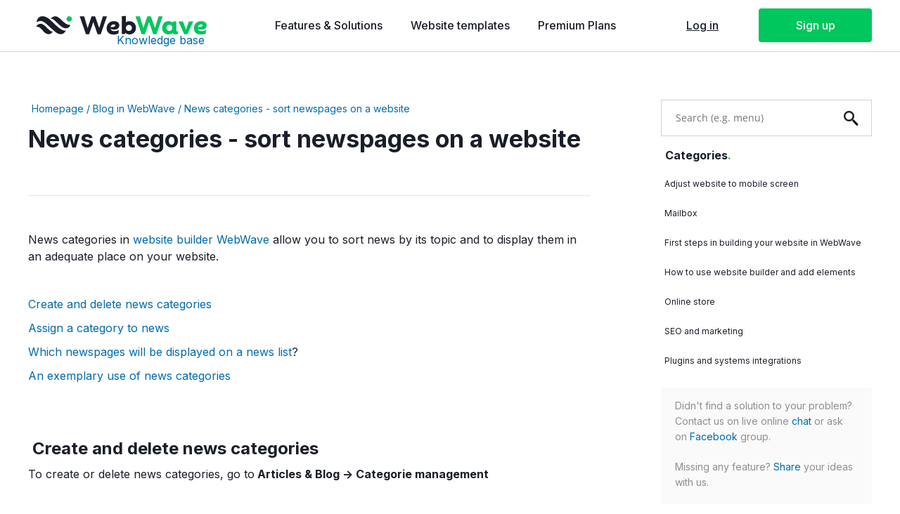

--- FILE ---
content_type: text/html;charset=utf-8
request_url: https://help.webwave.me/news-categories---sort-newspages-on-a-website
body_size: 42865
content:
<!doctype html><html lang="en"><head><meta charset="utf-8">
<meta property="og:title" content="Knowledge base - News categories - sort articles on a website">
<meta property="og:site_name" content="Knowledge Base EN">
<meta property="og:description" content="How to create and delete news categories? How to assign a category to news? Take a look at the article about how to create news categories in WebWave comprehensive knowledge base and learn how to build a responsive website with no coding for free">
<meta property="og:url" content="https://help.webwave.me/news-categories---sort-newspages-on-a-website">
<meta property="og:image" content="https://help.webwave.me/lib/dkwr2z/screencapture-help-webwave-me-2023-04-28-13_48_45-lh0hryqy.png">
<meta property="og:image:width" content="832">
<meta property="og:image:height" content="832">
<meta property="og:type" content="article">
<meta property="og:locale" content="en_US">
<link rel="preconnect" href="https://www.googletagmanager.com" crossorigin="">
<link rel="preconnect" href="https://cdn.webwave.me" crossorigin="">
<link rel="preconnect" href="https://fonts.googleapis.com" crossorigin="">
<link rel="preconnect" href="https://fonts.gstatic.com" crossorigin="">
<script id="googleFontsLinks" type="application/json">["https://fonts.googleapis.com/css?family=Inter:100,200,300,400,500,600,700,800,900&subset=latin"]</script>
<style>
        @font-face {
            font-family: 'Cardo';
            src: url("/files/userFonts/_basicFonts/Cardo/Cardo-Bold.ttf");
            font-weight:700;
            font-style:normal;
            font-display: swap;
        }
        
        @font-face {
            font-family: 'Cardo';
            src: url("/files/userFonts/_basicFonts/Cardo/Cardo-Italic.ttf");
            font-weight:400;
            font-style:italic;
            font-display: swap;
        }
        
        @font-face {
            font-family: 'Cardo';
            src: url("/files/userFonts/_basicFonts/Cardo/Cardo-Regular.ttf");
            font-weight:400;
            font-style:normal;
            font-display: swap;
        }
        
        @font-face {
            font-family: 'Cinzel';
            src: url("/files/userFonts/_basicFonts/Cinzel/Cinzel-Bold.ttf");
            font-weight:700;
            font-style:normal;
            font-display: swap;
        }
        
        @font-face {
            font-family: 'Cinzel';
            src: url("/files/userFonts/_basicFonts/Cinzel/Cinzel-Regular.ttf");
            font-weight:400;
            font-style:normal;
            font-display: swap;
        }
        
        @font-face {
            font-family: 'Cormorant Garamond';
            src: url("/files/userFonts/_basicFonts/Cormorant_Garamond/CormorantGaramond-Regular.ttf");
            font-weight:400;
            font-style:normal;
            font-display: swap;
        }
        
        @font-face {
            font-family: 'Cormorant Garamond';
            src: url("/files/userFonts/_basicFonts/Cormorant_Garamond/CormorantGaramond-Bold.ttf");
            font-weight:700;
            font-style:normal;
            font-display: swap;
        }
        
        @font-face {
            font-family: 'Cormorant Garamond';
            src: url("/files/userFonts/_basicFonts/Cormorant_Garamond/CormorantGaramond-Italic.ttf");
            font-weight:400;
            font-style:italic;
            font-display: swap;
        }
        
        @font-face {
            font-family: 'Cormorant Garamond';
            src: url("/files/userFonts/_basicFonts/Cormorant_Garamond/CormorantGaramond-BoldItalic.ttf");
            font-weight:700;
            font-style:italic;
            font-display: swap;
        }
        
        @font-face {
            font-family: 'Cormorant Infant';
            src: url("/files/userFonts/_basicFonts/Cormorant_Infant/CormorantInfant-Regular.ttf");
            font-weight:400;
            font-style:normal;
            font-display: swap;
        }
        
        @font-face {
            font-family: 'Cormorant Infant';
            src: url("/files/userFonts/_basicFonts/Cormorant_Infant/CormorantInfant-Bold.ttf");
            font-weight:700;
            font-style:normal;
            font-display: swap;
        }
        
        @font-face {
            font-family: 'Cormorant Infant';
            src: url("/files/userFonts/_basicFonts/Cormorant_Infant/CormorantInfant-Italic.ttf");
            font-weight:400;
            font-style:italic;
            font-display: swap;
        }
        
        @font-face {
            font-family: 'Cormorant Infant';
            src: url("/files/userFonts/_basicFonts/Cormorant_Infant/CormorantInfant-BoldItalic.ttf");
            font-weight:700;
            font-style:italic;
            font-display: swap;
        }
        
        @font-face {
            font-family: 'Cormorant Unicase';
            src: url("/files/userFonts/_basicFonts/Cormorant_Unicase/CormorantUnicase-Regular.ttf");
            font-weight:400;
            font-style:normal;
            font-display: swap;
        }
        
        @font-face {
            font-family: 'Cormorant Unicase';
            src: url("/files/userFonts/_basicFonts/Cormorant_Unicase/CormorantUnicase-Bold.ttf");
            font-weight:700;
            font-style:normal;
            font-display: swap;
        }
        
        @font-face {
            font-family: 'Dancing Script';
            src: url("/files/userFonts/_basicFonts/Dancing_Script/DancingScript-Regular.ttf");
            font-weight:400;
            font-style:normal;
            font-display: swap;
        }
        
        @font-face {
            font-family: 'Dancing Script';
            src: url("/files/userFonts/_basicFonts/Dancing_Script/DancingScript-Bold.ttf");
            font-weight:700;
            font-style:normal;
            font-display: swap;
        }
        
        @font-face {
            font-family: 'DM Sans';
            src: url("/files/userFonts/_basicFonts/DM_Sans/DMSans-Regular.ttf");
            font-weight:400;
            font-style:normal;
            font-display: swap;
        }
        
        @font-face {
            font-family: 'DM Sans';
            src: url("/files/userFonts/_basicFonts/DM_Sans/DMSans-Bold.ttf");
            font-weight:700;
            font-style:normal;
            font-display: swap;
        }
        
        @font-face {
            font-family: 'DM Sans';
            src: url("/files/userFonts/_basicFonts/DM_Sans/DMSans-Italic.ttf");
            font-weight:400;
            font-style:italic;
            font-display: swap;
        }
        
        @font-face {
            font-family: 'DM Sans';
            src: url("/files/userFonts/_basicFonts/DM_Sans/DMSans-BoldItalic.ttf");
            font-weight:700;
            font-style:italic;
            font-display: swap;
        }
        
        @font-face {
            font-family: 'DM Serif Display';
            src: url("/files/userFonts/_basicFonts/DM_Serif_Display/DMSerifDisplay-Regular.ttf");
            font-weight:400;
            font-style:normal;
            font-display: swap;
        }
        
        @font-face {
            font-family: 'DM Serif Display';
            src: url("/files/userFonts/_basicFonts/DM_Serif_Display/DMSerifDisplay-Italic.ttf");
            font-weight:400;
            font-style:italic;
            font-display: swap;
        }
        
        @font-face {
            font-family: 'Inter';
            src: url("/files/userFonts/_basicFonts/Inter/Inter-Regular.ttf");
            font-weight:400;
            font-style:normal;
            font-display: swap;
        }
        
        @font-face {
            font-family: 'Inter';
            src: url("/files/userFonts/_basicFonts/Inter/Inter-Bold.ttf");
            font-weight:700;
            font-style:normal;
            font-display: swap;
        }
        
        @font-face {
            font-family: 'Josefin Sans';
            src: url("/files/userFonts/_basicFonts/Josefin_Sans/JosefinSans-Regular.ttf");
            font-weight:400;
            font-style:normal;
            font-display: swap;
        }
        
        @font-face {
            font-family: 'Josefin Sans';
            src: url("/files/userFonts/_basicFonts/Josefin_Sans/JosefinSans-Bold.ttf");
            font-weight:700;
            font-style:normal;
            font-display: swap;
        }
        
        @font-face {
            font-family: 'Josefin Sans';
            src: url("/files/userFonts/_basicFonts/Josefin_Sans/JosefinSans-Italic.ttf");
            font-weight:400;
            font-style:italic;
            font-display: swap;
        }
        
        @font-face {
            font-family: 'Josefin Sans';
            src: url("/files/userFonts/_basicFonts/Josefin_Sans/JosefinSans-BoldItalic.ttf");
            font-weight:700;
            font-style:italic;
            font-display: swap;
        }
        
        @font-face {
            font-family: 'Jost';
            src: url("/files/userFonts/_basicFonts/Jost/Jost-Regular.ttf");
            font-weight:400;
            font-style:normal;
            font-display: swap;
        }
        
        @font-face {
            font-family: 'Jost';
            src: url("/files/userFonts/_basicFonts/Jost/Jost-Bold.ttf");
            font-weight:700;
            font-style:normal;
            font-display: swap;
        }
        
        @font-face {
            font-family: 'Jost';
            src: url("/files/userFonts/_basicFonts/Jost/Jost-Italic.ttf");
            font-weight:400;
            font-style:italic;
            font-display: swap;
        }
        
        @font-face {
            font-family: 'Jost';
            src: url("/files/userFonts/_basicFonts/Jost/Jost-BoldItalic.ttf");
            font-weight:700;
            font-style:italic;
            font-display: swap;
        }
        
        @font-face {
            font-family: 'Lato';
            src: url("/files/userFonts/_basicFonts/Lato/Lato-Regular.ttf");
            font-weight:400;
            font-style:normal;
            font-display: swap;
        }
        
        @font-face {
            font-family: 'Lato';
            src: url("/files/userFonts/_basicFonts/Lato/Lato-Bold.ttf");
            font-weight:700;
            font-style:normal;
            font-display: swap;
        }
        
        @font-face {
            font-family: 'Lato';
            src: url("/files/userFonts/_basicFonts/Lato/Lato-Italic.ttf");
            font-weight:400;
            font-style:italic;
            font-display: swap;
        }
        
        @font-face {
            font-family: 'Lato';
            src: url("/files/userFonts/_basicFonts/Lato/Lato-BoldItalic.ttf");
            font-weight:700;
            font-style:italic;
            font-display: swap;
        }
        
        @font-face {
            font-family: 'League Spartan';
            src: url("/files/userFonts/_basicFonts/League_Spartan/LeagueSpartan-Regular.ttf");
            font-weight:400;
            font-style:normal;
            font-display: swap;
        }
        
        @font-face {
            font-family: 'League Spartan';
            src: url("/files/userFonts/_basicFonts/League_Spartan/LeagueSpartan-Regular.ttf");
            font-weight:700;
            font-style:normal;
            font-display: swap;
        }
        
        @font-face {
            font-family: 'Libre Baskerville';
            src: url("/files/userFonts/_basicFonts/Libre_Baskerville/LibreBaskerville-Regular.ttf");
            font-weight:400;
            font-style:normal;
            font-display: swap;
        }
        
        @font-face {
            font-family: 'Libre Baskerville';
            src: url("/files/userFonts/_basicFonts/Libre_Baskerville/LibreBaskerville-Bold.ttf");
            font-weight:700;
            font-style:normal;
            font-display: swap;
        }
        
        @font-face {
            font-family: 'Libre Baskerville';
            src: url("/files/userFonts/_basicFonts/Libre_Baskerville/LibreBaskerville-Italic.ttf");
            font-weight:400;
            font-style:italic;
            font-display: swap;
        }
        
        @font-face {
            font-family: 'Libre Bodoni';
            src: url("/files/userFonts/_basicFonts/Libre_Bodoni/LibreBodoni-Regular.ttf");
            font-weight:400;
            font-style:normal;
            font-display: swap;
        }
        
        @font-face {
            font-family: 'Libre Bodoni';
            src: url("/files/userFonts/_basicFonts/Libre_Bodoni/LibreBodoni-Bold.ttf");
            font-weight:700;
            font-style:normal;
            font-display: swap;
        }
        
        @font-face {
            font-family: 'Libre Bodoni';
            src: url("/files/userFonts/_basicFonts/Libre_Bodoni/LibreBodoni-Italic.ttf");
            font-weight:400;
            font-style:italic;
            font-display: swap;
        }
        
        @font-face {
            font-family: 'Libre Bodoni';
            src: url("/files/userFonts/_basicFonts/Libre_Bodoni/LibreBodoni-BoldItalic.ttf");
            font-weight:700;
            font-style:italic;
            font-display: swap;
        }
        
        @font-face {
            font-family: 'Montserrat';
            src: url("/files/userFonts/_basicFonts/Montserrat/Montserrat-Regular.ttf");
            font-weight:400;
            font-style:normal;
            font-display: swap;
        }
        
        @font-face {
            font-family: 'Montserrat';
            src: url("/files/userFonts/_basicFonts/Montserrat/Montserrat-Bold.ttf");
            font-weight:700;
            font-style:normal;
            font-display: swap;
        }
        
        @font-face {
            font-family: 'Montserrat';
            src: url("/files/userFonts/_basicFonts/Montserrat/Montserrat-Italic.ttf");
            font-weight:400;
            font-style:italic;
            font-display: swap;
        }
        
        @font-face {
            font-family: 'Montserrat';
            src: url("/files/userFonts/_basicFonts/Montserrat/Montserrat-BoldItalic.ttf");
            font-weight:700;
            font-style:italic;
            font-display: swap;
        }
        
        @font-face {
            font-family: 'Montserrat Alternates';
            src: url("/files/userFonts/_basicFonts/Montserrat_Alternates/MontserratAlternates-Regular.ttf");
            font-weight:400;
            font-style:normal;
            font-display: swap;
        }
        
        @font-face {
            font-family: 'Montserrat Alternates';
            src: url("/files/userFonts/_basicFonts/Montserrat_Alternates/MontserratAlternates-Bold.ttf");
            font-weight:700;
            font-style:normal;
            font-display: swap;
        }
        
        @font-face {
            font-family: 'Montserrat Alternates';
            src: url("/files/userFonts/_basicFonts/Montserrat_Alternates/MontserratAlternates-Italic.ttf");
            font-weight:400;
            font-style:italic;
            font-display: swap;
        }
        
        @font-face {
            font-family: 'Montserrat Alternates';
            src: url("/files/userFonts/_basicFonts/Montserrat_Alternates/MontserratAlternates-BoldItalic.ttf");
            font-weight:700;
            font-style:italic;
            font-display: swap;
        }
        
        @font-face {
            font-family: 'Open Sans';
            src: url("/files/userFonts/_basicFonts/Open_Sans/OpenSans-Regular.ttf");
            font-weight:400;
            font-style:normal;
            font-display: swap;
        }
        
        @font-face {
            font-family: 'Open Sans';
            src: url("/files/userFonts/_basicFonts/Open_Sans/OpenSans-Bold.ttf");
            font-weight:700;
            font-style:normal;
            font-display: swap;
        }
        
        @font-face {
            font-family: 'Open Sans';
            src: url("/files/userFonts/_basicFonts/Open_Sans/OpenSans-Italic.ttf");
            font-weight:400;
            font-style:italic;
            font-display: swap;
        }
        
        @font-face {
            font-family: 'Open Sans';
            src: url("/files/userFonts/_basicFonts/Open_Sans/OpenSans-BoldItalic.ttf");
            font-weight:700;
            font-style:italic;
            font-display: swap;
        }
        
        @font-face {
            font-family: 'Outfit';
            src: url("/files/userFonts/_basicFonts/Outfit/Outfit-Regular.ttf");
            font-weight:400;
            font-style:normal;
            font-display: swap;
        }
        
        @font-face {
            font-family: 'Outfit';
            src: url("/files/userFonts/_basicFonts/Outfit/Outfit-Bold.ttf");
            font-weight:700;
            font-style:normal;
            font-display: swap;
        }
        
        @font-face {
            font-family: 'Questrial';
            src: url("/files/userFonts/_basicFonts/Questrial/Questrial-Regular.ttf");
            font-weight:400;
            font-style:normal;
            font-display: swap;
        }
        
        @font-face {
            font-family: 'Palatino Linotype';
            src: url("/files/userFonts/_basicFonts/Palatino_Linotype/PalatinoLinotype-Regular.ttf");
            font-weight:400;
            font-style:normal;
            font-display: swap;
        }
        
        @font-face {
            font-family: 'Palatino Linotype';
            src: url("/files/userFonts/_basicFonts/Palatino_Linotype/PalatinoLinotype-Bold.ttf");
            font-weight:700;
            font-style:normal;
            font-display: swap;
        }
        
        @font-face {
            font-family: 'Palatino Linotype';
            src: url("/files/userFonts/_basicFonts/Palatino_Linotype/PalatinoLinotype-Italic.ttf");
            font-weight:400;
            font-style:italic;
            font-display: swap;
        }
        
        @font-face {
            font-family: 'Palatino Linotype';
            src: url("/files/userFonts/_basicFonts/Palatino_Linotype/PalatinoLinotype-BoldItalic.ttf");
            font-weight:700;
            font-style:italic;
            font-display: swap;
        }
        
        @font-face {
            font-family: 'Petit Formal Script';
            src: url("/files/userFonts/_basicFonts/Petit_Formal_Script/PetitFormalScript-Regular.ttf");
            font-weight:400;
            font-style:normal;
            font-display: swap;
        }
        
        @font-face {
            font-family: 'Philosopher';
            src: url("/files/userFonts/_basicFonts/Philosopher/Philosopher-Regular.ttf");
            font-weight:400;
            font-style:normal;
            font-display: swap;
        }
        
        @font-face {
            font-family: 'Philosopher';
            src: url("/files/userFonts/_basicFonts/Philosopher/Philosopher-Bold.ttf");
            font-weight:700;
            font-style:normal;
            font-display: swap;
        }
        
        @font-face {
            font-family: 'Philosopher';
            src: url("/files/userFonts/_basicFonts/Philosopher/Philosopher-Italic.ttf");
            font-weight:400;
            font-style:italic;
            font-display: swap;
        }
        
        @font-face {
            font-family: 'Philosopher';
            src: url("/files/userFonts/_basicFonts/Philosopher/Philosopher-BoldItalic.ttf");
            font-weight:700;
            font-style:italic;
            font-display: swap;
        }
        
        @font-face {
            font-family: 'Playfair Display';
            src: url("/files/userFonts/_basicFonts/Playfair_Display/PlayfairDisplay-Regular.ttf");
            font-weight:400;
            font-style:normal;
            font-display: swap;
        }
        
        @font-face {
            font-family: 'Playfair Display';
            src: url("/files/userFonts/_basicFonts/Playfair_Display/PlayfairDisplay-Bold.ttf");
            font-weight:700;
            font-style:normal;
            font-display: swap;
        }
        
        @font-face {
            font-family: 'Playfair Display';
            src: url("/files/userFonts/_basicFonts/Playfair_Display/PlayfairDisplay-Italic.ttf");
            font-weight:400;
            font-style:italic;
            font-display: swap;
        }
        
        @font-face {
            font-family: 'Playfair Display';
            src: url("/files/userFonts/_basicFonts/Playfair_Display/PlayfairDisplay-BoldItalic.ttf");
            font-weight:700;
            font-style:italic;
            font-display: swap;
        }
        
        @font-face {
            font-family: 'Poppins';
            src: url("/files/userFonts/_basicFonts/Poppins/Poppins-Regular.ttf");
            font-weight:400;
            font-style:normal;
            font-display: swap;
        }
        
        @font-face {
            font-family: 'Poppins';
            src: url("/files/userFonts/_basicFonts/Poppins/Poppins-Bold.ttf");
            font-weight:700;
            font-style:normal;
            font-display: swap;
        }
        
        @font-face {
            font-family: 'Poppins';
            src: url("/files/userFonts/_basicFonts/Poppins/Poppins-Italic.ttf");
            font-weight:400;
            font-style:italic;
            font-display: swap;
        }
        
        @font-face {
            font-family: 'Poppins';
            src: url("/files/userFonts/_basicFonts/Poppins/Poppins-BoldItalic.ttf");
            font-weight:700;
            font-style:italic;
            font-display: swap;
        }
        
        @font-face {
            font-family: 'Poppins Black';
            src: url("/files/userFonts/_basicFonts/Poppins_Black/Poppins-Black.ttf");
            font-weight:900;
            font-style:normal;
            font-display: swap;
        }
        
        @font-face {
            font-family: 'Poppins Black';
            src: url("/files/userFonts/_basicFonts/Poppins_Black/Poppins-BlackItalic.ttf");
            font-weight:900;
            font-style:italic;
            font-display: swap;
        }
        
        @font-face {
            font-family: 'Raleway';
            src: url("/files/userFonts/_basicFonts/Raleway/Raleway-Regular.ttf");
            font-weight:400;
            font-style:normal;
            font-display: swap;
        }
        
        @font-face {
            font-family: 'Raleway';
            src: url("/files/userFonts/_basicFonts/Raleway/Raleway-Bold.ttf");
            font-weight:700;
            font-style:normal;
            font-display: swap;
        }
        
        @font-face {
            font-family: 'Raleway';
            src: url("/files/userFonts/_basicFonts/Raleway/Raleway-Italic.ttf");
            font-weight:400;
            font-style:italic;
            font-display: swap;
        }
        
        @font-face {
            font-family: 'Raleway';
            src: url("/files/userFonts/_basicFonts/Raleway/Raleway-BoldItalic.ttf");
            font-weight:700;
            font-style:italic;
            font-display: swap;
        }
        
        @font-face {
            font-family: 'Roboto';
            src: url("/files/userFonts/_basicFonts/Roboto/Roboto-Regular.ttf");
            font-weight:400;
            font-style:normal;
            font-display: swap;
        }
        
        @font-face {
            font-family: 'Roboto';
            src: url("/files/userFonts/_basicFonts/Roboto/Roboto-Bold.ttf");
            font-weight:700;
            font-style:normal;
            font-display: swap;
        }
        
        @font-face {
            font-family: 'Roboto';
            src: url("/files/userFonts/_basicFonts/Roboto/Roboto-Italic.ttf");
            font-weight:400;
            font-style:italic;
            font-display: swap;
        }
        
        @font-face {
            font-family: 'Roboto';
            src: url("/files/userFonts/_basicFonts/Roboto/Roboto-BoldItalic.ttf");
            font-weight:700;
            font-style:italic;
            font-display: swap;
        }
        
        @font-face {
            font-family: 'Roboto Mono';
            src: url("/files/userFonts/_basicFonts/Roboto_Mono/RobotoMono-Regular.ttf");
            font-weight:400;
            font-style:normal;
            font-display: swap;
        }
        
        @font-face {
            font-family: 'Roboto Mono';
            src: url("/files/userFonts/_basicFonts/Roboto_Mono/RobotoMono-Bold.ttf");
            font-weight:700;
            font-style:normal;
            font-display: swap;
        }
        
        @font-face {
            font-family: 'Roboto Mono';
            src: url("/files/userFonts/_basicFonts/Roboto_Mono/RobotoMono-Italic.ttf");
            font-weight:400;
            font-style:italic;
            font-display: swap;
        }
        
        @font-face {
            font-family: 'Roboto Mono';
            src: url("/files/userFonts/_basicFonts/Roboto_Mono/RobotoMono-BoldItalic.ttf");
            font-weight:700;
            font-style:italic;
            font-display: swap;
        }
        
        @font-face {
            font-family: 'Syne Regular';
            src: url("/files/userFonts/_basicFonts/Syne/Syne-Regular.ttf");
            font-weight:400;
            font-style:normal;
            font-display: swap;
        }
        
        @font-face {
            font-family: 'Syne Regular';
            src: url("/files/userFonts/_basicFonts/Syne/Syne-Bold.ttf");
            font-weight:700;
            font-style:normal;
            font-display: swap;
        }
        
        @font-face {
            font-family: 'Tenor Sans';
            src: url("/files/userFonts/_basicFonts/Tenor_Sans/TenorSans-Regular.ttf");
            font-weight:400;
            font-style:normal;
            font-display: swap;
        }
        
        @font-face {
            font-family: 'Work Sans';
            src: url("/files/userFonts/_basicFonts/Work_Sans/WorkSans-Regular.ttf");
            font-weight:400;
            font-style:normal;
            font-display: swap;
        }
        
        @font-face {
            font-family: 'Work Sans';
            src: url("/files/userFonts/_basicFonts/Work_Sans/WorkSans-Bold.ttf");
            font-weight:700;
            font-style:normal;
            font-display: swap;
        }
        
        @font-face {
            font-family: 'Work Sans';
            src: url("/files/userFonts/_basicFonts/Work_Sans/WorkSans-Italic.ttf");
            font-weight:400;
            font-style:italic;
            font-display: swap;
        }
        
        @font-face {
            font-family: 'Work Sans';
            src: url("/files/userFonts/_basicFonts/Work_Sans/WorkSans-BoldItalic.ttf");
            font-weight:700;
            font-style:italic;
            font-display: swap;
        }
        </style>


<script type="text/javascript">
    window.wwCdnFailSafe = {
        loadPageWithoutCdn: function (){
            let param = 'forcePageWithoutCdn';
            if(location.search.indexOf(param) === -1){
                let url = new URL(location.href)
                url.searchParams.append(param, 'true');
                location.href = url.toString();
            }
        }
    }
</script>

<style type="text/css">:root {--vertical-scrollbar-width: 0px;}body {-webkit-text-size-adjust: 100%;background-color: #ffffff;font-family: Arial, sans-serif;font-size: 12px;font-style: normal;font-weight: 400;position: relative;height: 1px;-webkit-font-smoothing: antialiased;--body-right-margin: 0;}body.snip-open > #body {overflow: initial;}body.body--transformed-for-ai-preview{transform-origin: left top;transform: scale(var(--ai-preview-scale-factor));}body:not([data-page-app-status="uninitialized"]) #body, body[data-fast-page-rendering="false"] #body {overflow: hidden;}#body {height: 100%;width: 100%;position: absolute;}.page_background {z-index: -1;}.fixed_background {position: fixed;top: 0;bottom: 0;left: 0;right: 0}.scroll_background {width: 100%;}iframe {border: medium none;display: block;}.w-object {position: absolute;}.content {overflow: hidden;word-wrap: break-word;height: 100%;-moz-box-sizing: border-box;box-sizing: border-box;position: relative;}.content .title {color: #CCCCCC;overflow: hidden;padding: 10px 0;text-align: center;text-overflow: ellipsis;}.ww_form_input_wrapper > .ww_inner_element_content {display: block;}.ww_form_input_wrapper select[multiple] {overflow-x: hidden;overflow-y: scroll;}.ww_inner_element {-moz-box-sizing: border-box;box-sizing: border-box;position: relative;}.ww_inner_element_content {overflow: hidden;text-overflow: ellipsis;box-sizing: border-box;min-height: 1em;}.ww_element[data-element-type="gallery"] .ww_inner_element,.ww_element[data-element-type="slider"] .ww_inner_element {position: absolute;}textarea.ww_inner_element_content {overflow: auto;}.ww_transparent {opacity: 0 !important;}.ww_element[data-element-type="img"] .content {transform: translateZ(0);}.ww_image_wrapper {height: 100%;overflow: hidden;width: 100%;}.ww_image_wrapper > img, .ww_media_player_content img {position: absolute;display: block;left: 0;top: 0;}.ww_image_wrapper > img.image-uninitialized {display: none;}.ww_image_wrapper {position: relative;}.ww_image_wrapper img.svgImage, .ww_media_player_content .video-custom-thumbnail img.svgImage {background-repeat: no-repeat;background-position: 50% calc(50% + 0px);display: block;width: 100%;height: 100%;}.ww_element[fullwidth="true"] .ww_image_wrapper img {max-width: none;max-height: none;}.galleryList {display: none;}.preload-slider-wrapper {display: none;}.preload-slider-wrapper,.preload-slider{width: inherit;height: inherit;}.ww_lightbox .break {flex-basis: 100%;}.lightbox_title {overflow: hidden;text-align: center;text-overflow: ellipsis;word-break: break-word;-moz-box-sizing: border-box;}.image_lightbox_outer_wrapper {-moz-box-sizing: border-box;box-sizing: border-box;overflow: hidden;transform: translateZ(0);-webkit-transform: translateZ(0);}.image_lightbox_inner_wrapper {height: 100%;width: 100%;overflow: hidden;display: flex;align-items: center;justify-content: center;}.image_lightbox_container {font-size: 0;line-height: 0;}.ww_lightbox.imageAnimationsEnabled .image_lightbox_inner_wrapper {transition: transform 0.25s ease-out 0s;-webkit-transition: -webkit-transform 0.25s ease-out 0s;}.ww_lightbox.imageAnimationsEnabled .image_lightbox_inner_wrapper:hover {transform: scale(1.2);-webkit-transform: scale(1.2);}.ww_element.transitionAnimationRunning > .content,.ww_element.transitionAnimationRunning > .backgroundOverlay {opacity: 0 !important;}.mobileMenuIcon.transitionAnimationRunning {opacity: 0 !important;}.ww_button_content {overflow: hidden;width: 100%;border-width: 0;}.ww_button_content a {-webkit-tap-highlight-color: transparent;}.ww_button_wrapper {position: relative;width: 100%;height: 100%;box-sizing: border-box;overflow: hidden;}.ww_button_link {top: 0;bottom: 0;right: 0;left: 0;position: absolute;background-color: rgba(0, 0, 0, 0);}.ww_button_text_wrapper {display: table;width: 100%;height: 100%;position: relative;box-sizing: border-box;}.ww_button_text {display: table-cell;vertical-align: middle;text-align: center;}.ww_login_wrapper > .ww_login_tool_text_login {display: table-cell;}.ww_login_wrapper > .ww_login_tool_text_logout {display: none}.ww_login_tool_logged > .ww_login_wrapper > .ww_login_tool_text_login {display: none;}.ww_login_tool_logged > .ww_login_wrapper > .ww_login_tool_text_logout {display: table-cell;}.embedded_html_content {width: 100%;height: 100%;}.uninitialized_html_content {display: none;}.ww_element[data-element-type="htmltool"][data-dynamic-height="true"] .embedded_html_content {width: 100%;height: auto;}.ww_element[data-element-type="htmltool"]:not([data-dynamic-height="true"]) .embedded_html_content {overflow: auto;}.language_selector {font-size: 0px;}.language_selector > li {position: relative;overflow: hidden;}.language_selector_horizontal > li {display: inline-block;}.language_selector_flag > a > img {left: 50%;position: absolute;top: 50%;transform: translate(-50%, -50%);-webkit-transform: translate(-50%, -50%);}.ww_form.textEdit--simple .ww_inner_element_content {white-space: pre;}.ww_form_frame {width: 100%;}.ww_form_item {direction: ltr;}.ww_form_cell_1 {vertical-align: top;}.ww_form_cell_2 {width: auto;vertical-align: top;}.ww_form_input_wrapper .ww_form_select_wrapper {display: inline-block;}.ww_form_frame input[type="text"], .ww_form_frame input[type="file"], .ww_form_frame textarea, .ww_form_frame select {-moz-box-sizing: border-box;box-sizing: border-box;border: medium none;resize: none;width: 100%;vertical-align: middle;overflow-x: hidden;font-style: inherit;font-variant: inherit;font-weight: inherit;font-stretch: inherit;font-size: inherit;font-family: inherit;color: inherit;text-decoration: inherit;text-align: inherit;text-transform: inherit;text-shadow: inherit;line-height: inherit;}.ww_form_frame input[type="text"], .ww_form_frame input[type="file"], .ww_form_frame textarea {background: none repeat scroll 0 0 rgba(0, 0, 0, 0);}.ww_form_frame textarea {height: 8em;}.ww_form_frame input[type="checkbox"] {display: block;}.ww_form_frame select {border: medium none;font-family: inherit;}.ww_form_frame .ww_multiple_select_option .ww_multiple_select_checkbox {float: left;}.ww_form_frame .ww_multiple_select_option {display: flex;align-items: baseline;word-break: break-word;}.ww_form_frame ::-webkit-input-placeholder {color: inherit;text-decoration: inherit;opacity: 0.3;}.ww_form_frame ::-moz-placeholder {color: inherit;text-decoration: inherit;opacity: 0.3;}.ww_form_frame :-moz-placeholder {color: inherit;text-decoration: inherit;opacity: 0.3;}.ww_form_frame :-ms-input-placeholder {color: inherit;text-decoration: inherit;opacity: 0.3;}.ww_form_frame .ww_multiple_select_option .ww_inner_element_content {overflow: visible;white-space: initial;}.ww_form_frame .ww_multiple_select_option input.ww_multiple_select_checkbox {margin-left: 0.0625rem;flex-shrink: 0}.ww_form_frame .ww_form_frame_info_wrapper .ww_inner_element_content {overflow: visible;line-height: normal;}.ww_submit_button_wrapper {display: inline-block;vertical-align: middle;width: 100%;}.ww_submit_button_content {cursor: pointer;display: inline-block;vertical-align: middle;white-space: nowrap;}.ww_submit_button_content > .ww_normal_text {display: block}.ww_submit_button_content > .ww_hover_text {display: none;}.ww_submit_button_content > div {background-color: transparent !important;min-height: 1em;}.ww_submit_button_content:hover > .ww_normal_text {display: none;}.ww_submit_button_content:hover > .ww_hover_text {display: block;}.ww_form_frame_info_wrapper {opacity: 0;display: none;width: 100%;}.ww_form_frame_info {display: block;}.ww_form_frame_info_error {display: none;}.ww_form[data-valid="false"] .ww_form_frame_info {display: none;}.ww_form[data-valid="false"] .ww_form_frame_info_error {display: block;}.ww_form_item > .ww_form_cell_2[data-valid="false"] > div > * {border-color: red !important;}.ww_form_item > .ww_form_cell_2[data-valid="false"] input[type="checkbox"] {outline: 1px solid red;}a {text-decoration: none;}a.custom_link {font-size: inherit;line-height: inherit;}a.custom_link:hover {font-size: inherit;line-height: inherit;}.text_content {overflow: hidden;}.text_content ul,.wwTextContent ul {list-style-type: disc;padding-left: 30px;}.text_content ol,.wwTextContent ol {list-style-type: decimal;padding-left: 30px;}.text_content ul ul,.wwTextContent ul ul {list-style-type: square;margin: 0;}.text_content ul ul ul,.wwTextContent ul ul ul {list-style-type: circle;margin: 0;}.text_content ul ul ul ul,.wwTextContent ul ul ul ul {list-style-type: disc;margin: 0;}.text_content ol ol,.wwTextContent ol ol {list-style-type: lower-alpha;margin: 0;}.text_content ol ol ol,.wwTextContent ol ol ol {list-style-type: upper-roman;margin: 0;}.text_content ol ol ol ol,.wwTextContent ol ol ol ol {list-style-type: decimal;margin: 0;}.text_content blockquote,.wwTextContent blockquote {padding-left: 30px;}.text_content .innerElement,.wwTextContent .innerElement {box-sizing: border-box;-moz-box-sizing: border-box;}.text_content iframe,.wwTextContent iframe {display: inline-block;}.layerContainer {position: absolute;}.news_element {height: auto;}.ww_facebook_element {overflow: visible;}.ww_facebook_element > .facebook_container {width: 100%;height: 100%;display: table;}.ww_facebook_element .table_row {display: table-row;width: 100%;height: 100%;text-align: center;}.ww_facebook_element .outer_wrapper {display: table-cell;vertical-align: middle;}.ww_facebook_element .inner_wrapper {display: inline-block;}.ww_googleMaps_element {width: 100%;height: 100%;}.ww_googleMaps_content {transform: translateZ(0px);-webkit-transform: translateZ(0px);}.ww_strobe_player_element {width: 100%;height: 100%;}.ww_module_element {height: 100%;width: 100%;overflow: auto;position: relative;}.ww_media_player_content {transform: translateZ(0px);-webkit-transform: translateZ(0px);}.ww_media_player_content > iframe {width: 100%;height: 100%;}.ww_media_player_content > video {width: 100%;height: 100%;object-fit: cover;font-family: 'object-fit: cover;';}.ww_media_player_content .ww_video_error_wrapper {background-color: #333;height: 100%;overflow: hidden;position: relative;width: 100%;}.ww_media_player_content .ww_video_error_text {color: #ff4444;font-size: 20px;left: 50%;position: absolute;text-align: center;top: 50%;transform: translate(-50%, -50%);}.ww_text_wrapper:not(.forceLineHeight),.ww_text_wrapper:not(.forceLineHeight) > * {line-height: normal !important;}body .ww_text_wrapper img {cursor: pointer;}.ww_element[data-element-type='gallery'] .content,.ww_element[data-element-type='slider'] .content,.ww_element[data-element-type='lightbox'] .content,.ww_element[data-element-type='socialMedia'] .content {transform: translateZ(0px);-webkit-transform: translateZ(0px);}.ww_button_content > a {color: inherit;text-decoration: none;}.ww_element[data-element-type='slider'] .wwTextContent {color: #FFFFFF;}.ww_element .wwTextContent > *:last-child {margin-bottom: 0;}#container > div[data-element-type="form"] {text-decoration: none;}.ww_element[data-element-type='button']:not(:hover) .wwTextContent {pointer-events: none;}.ww_element a[data-link-type="interactionLinkData"] {cursor: pointer;}div[data-element-type="product"] > div:not([wwbuttonstate="disabled"]),div[data-element-type="shopCart"] {cursor: pointer;}.ww_element .backgroundOverlay {position: absolute;width: 100%;height: 100%;left: 0;top: 0;pointer-events: none;}.pswp .pswp__caption a {color: #ffffff;text-decoration: underline;}.cursor--pointer {cursor: pointer;}.cursor--text {cursor: text;}div[data-element-type="counter"] .content > * {white-space: nowrap;}.ww_element[data-element-type="lightbox"] > .content {overflow: visible;}.ww_element[data-element-type="img"] a[target] {display: flex;}body,div,dl,dt,dd,ul,ol,li,h1,h2,h3,h4,h5,h6,pre,form,fieldset,input,textarea,p,blockquote,th,td {margin:0;padding:0;}table {border-collapse:collapse;border-spacing:0;}button {font-family: inherit;}fieldset,img {border:0;}address,caption,cite,code,dfn,th,var {font-style:normal;font-weight:normal;}ol,ul {list-style:none;}caption,th {text-align:left;}h1,h2,h3,h4,h5,h6 {font-weight:normal;}q:before,q:after {content:'';}abbr,acronym { border:0;}select {appearance: none;-webkit-appearance: none;-moz-appearance: none;cursor: pointer;padding-right: 1rem;background: url('/files/staticContent/5.564.1/websitesResources/images/selectIcon-5074347faf62f4bcc1a0e3ed897ba2f6.svg') no-repeat 100% 50%;}:focus {outline: none;}.wwTextContent table {border-color: black;border-style: solid;}.wwTextContent span span {vertical-align: bottom;}#myGallery {display: none;}.gv_galleryWrap {position: relative;z-index: 0;}.gv_gallery {overflow: hidden;position: relative;}.gv_imageStore {visibility: hidden;position: absolute;top: -10000px;left: -10000px;}.gv_panelWrap {filter: inherit;position: absolute;overflow: hidden;}.gv_panel-loading {background: url('/files/staticContent/5.564.1/websitesResources/images/galleryView/img-loader-4ae62572d3d818acec612bfcad7779a3.gif') 50% 50% no-repeat #aaa;}.gv_panel {filter: inherit;position: absolute;top: 0;left: 0;overflow: hidden;z-index: 100;}.gv_panel img {position: absolute;left: 0;top: 0;}.gv_overlay {position: absolute;z-index: 200;width: 100%;height: 100%;}.gv_overlay.onTop .gv_overlayHeaderWrapper{top: 0;}.gv_overlay.onBottom .gv_overlayHeaderWrapper{bottom: 0;}.gv_overlay .noText {display: none}.gv_showOverlay {position: absolute;width: 20px;height: 20px;background: url('/files/staticContent/5.564.1/websitesResources/images/galleryView/themes/light/info-9a6287571384d257437ac6623ecbe460.png') #222;cursor: pointer;z-index: 200;opacity: 0.85;display: none;}.gv_infobar {background: #222;padding: 0 0.5em;height: 1.5em;position: absolute;bottom: 0;right: 0;display: none;vertical-align: middle;z-index: 2000;}.gv_filmstripWrap {overflow: hidden;position: absolute;z-index: 200;}.gv_filmstrip {margin: 0;padding: 0;position: absolute;top: 0;left: 0;}.gv_frame {cursor: pointer;float: left;position: relative;margin: 0;padding: 0;}.gv_frame .gv_thumbnail {position: relative;overflow: hidden !important;}.gv_frame.current .gv_thumbnail {}.gv_frame img {border: none;position: absolute;}.gv_pointer {border-color: black;}.gv_navWrap {text-align: center;position: absolute;}.gv_navPlay,.gv_navPause,.gv_navNext,.gv_navPrev {opacity: 0.3;-moz-opacity: 0.3;-khtml-opacity: 0.3;filter: alpha(opacity=30);display: -moz-inline-stack;display: inline-block;zoom: 1;*display: inline;vertical-align: middle;}.gv_navPlay:hover,.gv_navPause:hover,.gv_navNext:hover,.gv_navPrev:hover {opacity: 0.8;-moz-opacity: 0.8;-khtml-opacity: 0.8;filter: alpha(opacity=80);}.gv_panelNavPrev,.gv_panelNavNext {position: absolute;display: none;opacity: 0.50;-moz-opacity: 0.50;-khtml-opacity: 0.50;filter: alpha(opacity=50);z-index: 201;top: 50%;transform: translateY(-50%);}.gv_panelNavPrev:hover,.gv_panelNavNext:hover {opacity: 0.9;-moz-opacity: 0.9;-khtml-opacity: 0.9;filter: alpha(opacity=90);}.gv_navPlay {height: 30px;width: 30px;cursor: pointer;background: url('/files/staticContent/5.564.1/websitesResources/images/galleryView/themes/light/play-big-2f49f7bdbdb971ebcef1fa4a485cd10b.png') top left no-repeat;}.gv_navPause {height: 30px;width: 30px;cursor: pointer;background: url('/files/staticContent/5.564.1/websitesResources/images/galleryView/themes/light/pause-big-2c41041b646a9cb8ef2656d0b5c5cd29.png') top left no-repeat;}.gv_navNext {height: 20px;width: 20px;cursor: pointer;background: url('/files/staticContent/5.564.1/websitesResources/images/galleryView/themes/light/next-a34ab271cba473fe1d69df004cbd26a2.png') top left no-repeat;}.gv_navPrev {height: 20px;width: 20px;cursor: pointer;background: url('/files/staticContent/5.564.1/websitesResources/images/galleryView/themes/light/prev-f14731d9b84adaaf75d91c33c9abdff4.png') top right no-repeat;}.gv_panelNavNext {height: 36px;width: 16px;cursor: pointer;background: url('/files/staticContent/5.564.1/websitesResources/images/galleryView/themes/light/panel-next-f9a644ffb757072931f9a48f16674ed4.png') top left no-repeat;right: 10px;}.gv_panelNavPrev {height: 36px;width: 16px;cursor: pointer;background: url('/files/staticContent/5.564.1/websitesResources/images/galleryView/themes/light/panel-prev-f605c04c85c9447273ed25189684ade3.png') top right no-repeat;left: 10px;}.gv_imgWrapper{position: absolute;overflow: hidden;}.gv_img{width: 100%;height: 100%;}#ww_popup_area{position:fixed;top:0px;bottom:0px;left:0px;right:0px;background:#eee;display:none;opacity:0.9;z-index:20000;}#ww_cmslogin_popup_wrapper{position:fixed;top:0px;bottom:0px;left:0px;right:0px;z-index:20001;display:none;}.ww_popup {position: fixed;top: 150px;width: 370px;min-height: 100px;background: #fff;border: 1px solid #CCCCCC;box-shadow: #999 2px 2px 7px;color: #333333;font-size: 12px;padding: 8px;display: none;font-family: arial, sans-serif;left: 50%;transform: translateX(-50%);}.ww_popup_content{width:272px;margin: 15px auto 0px auto;;text-align:center;}.ww_popup_logo{width:252px;height: 64px; margin: 0 auto 20px;background-repeat:  no-repeat ;background-size: contain;background-position: center center;display: none;}.ww_close_button{margin-left: auto;width: 0.75rem;height: 0.75rem;-webkit-mask-image: url("/files/staticContent/5.564.1/websitesResources/images/closeIcon-87031b6793624248dcd90331af55c196.svg");mask-image: url("/files/staticContent/5.564.1/websitesResources/images/closeIcon-87031b6793624248dcd90331af55c196.svg");-webkit-mask-position: center;mask-position: center;-webkit-mask-repeat: no-repeat;mask-repeat: no-repeat;background: none center no-repeat var(--popup--old-white-popup__x-button_color);cursor: pointer;}.ww_popup input.field{display:block;width:260px;height:26px;border:1px solid #999;color:#878787;padding:0 5px;margin-bottom:4px;}.ww_popup input.field:focus{outline: 0 #999;}.ww_popup input.notValidate {border-color:#f00;}.ww_popup input.submit{width:140px;height:25px;border:none;color:#fff;margin-bottom:10px;margin-top:10px;}.ww_form_label{text-transform:uppercase;margin-bottom:4px;width:262px;height:26px;color:#fff;line-height:28px;padding:0 5px;text-align:center;}.ww_form_label_login{background:#888888;}.ww_popup .green_button {background-color:var(--primary-button-background-color);box-shadow:none;cursor:pointer;border:none; border-radius:3px;color:#FFFFFF;display:inline-block;font-size:12px;line-height:20px;padding:2px 20px;text-transform:uppercase;}.ww_popup .green_button:hover{background-color:var(--primary-button-background-color);transition: all 0.1s ease-in 0s;}.ww_popup .green_button:active{background:var(--primary-button-background-color);box-shadow:none;}.ww_popup .green_button_dark {background:var(--primary-button-background-color);box-shadow:none;cursor:pointer;border:none;border-radius:3px;color:#FFFFFF;display:inline-block;font-size:12px;line-height:20px;padding:2px 20px;text-transform:uppercase;}.ww_popup .green_button_dark:hover{background:var(--primary-button-background-color);transition: all 0.1s ease-in 0s;}.ww_popup .green_button_dark:active{background:var(--primary-button-background-color);box-shadow:none;}.ww_popup .ww_linkBox a {color:var(--popup--old-white-popup__link_color); text-decoration: none;}.ww_popup .ww_linkBox a:hover {text-decoration:underline;}.ww_popup .ww_linkBox.oauthFacebookAuthButton a{background-color: #3a61b3;color: #fff;text-decoration: none;font-size: 12px;padding: 6px 20px;text-transform: uppercase;border-radius: 3px;display: block;}.ww_validation{color:#f00;display:block;clear:both;margin:1px 0 3px 0;text-align: center; width: 100%;}#ww_reset_password_success_submit_button{margin-top: 15px;}.ww_login_button_loading{background-image: url("/files/staticContent/5.564.1/websitesResources/images/loading-2299ad0b3f63413f026dfec20c205b8f.gif"); background-repeat: no-repeat; background-size: 25px 25px;}#ww_regulations_label{}.ww_popup .lock { display: none; position:absolute; left:0; top:0; right:0; bottom:0;}.ww_popup .lockBackground{position:absolute; left:0; top:0; right:0; bottom:0; background-color: #fff; opacity: 0.7;}.lockSpinner {background: url("/files/staticContent/5.564.1/websitesResources/images/loading-2299ad0b3f63413f026dfec20c205b8f.gif") no-repeat; background-size: 100%;bottom: 0;height: 50px;left: 0;margin: auto;position: absolute;right: 0;top: 0;width: 50px; display:none;}.ww_popup.locked .lock{display:block;}.ww_popup.waiting .lock{display:block;}.ww_popup.waiting .lockSpinner{display:block;}#register_regulation_info{display: inline-block;}#autologinAsWebmaster{display:none;}#ww_cms_login_popup .separator,#ww_cms_registration_popup .separator{border-top: 1px solid #ccc;height: 0;margin: 15px 0;position: relative;}#ww_cms_login_popup .separator .separatorTitle,#ww_cms_registration_popup .separatorTitle {background-color: #fff;padding: 2px 10px;position: relative;display: inline-block;top: -10px;}#ww_login_popup_info{ padding-bottom: 10px;}@media (max-width: 400px) {.ww_popup {width: 98%;}}.pswp {display: none;position: absolute;width: 100%;height: 100%;left: 0;top: 0;overflow: hidden;-ms-touch-action: none;touch-action: none;z-index: 1500;-webkit-text-size-adjust: 100%;-webkit-backface-visibility: hidden;outline: none; }.pswp * {-webkit-box-sizing: border-box;box-sizing: border-box; }.pswp img {max-width: none; }.pswp--animate_opacity {opacity: 0.001;will-change: opacity;-webkit-transition: opacity 333ms cubic-bezier(0.4, 0, 0.22, 1);transition: opacity 333ms cubic-bezier(0.4, 0, 0.22, 1); }.pswp--open {display: block; }.pswp--zoom-allowed .pswp__img {cursor: -webkit-zoom-in;cursor: -moz-zoom-in;cursor: zoom-in; }.pswp--zoomed-in .pswp__img {cursor: -webkit-grab;cursor: -moz-grab;cursor: grab; }.pswp--dragging .pswp__img {cursor: -webkit-grabbing;cursor: -moz-grabbing;cursor: grabbing; }.pswp__bg {position: absolute;left: 0;top: 0;width: 100%;height: 100%;background: #000;opacity: 0;transform: translateZ(0);-webkit-backface-visibility: hidden;will-change: opacity; }.pswp__scroll-wrap {position: absolute;left: 0;top: 0;width: 100%;height: 100%;overflow: hidden; }.pswp__container,.pswp__zoom-wrap {-ms-touch-action: none;touch-action: none;position: absolute;left: 0;right: 0;top: 0;bottom: 0; }.pswp__container,.pswp__img {-webkit-user-select: none;-moz-user-select: none;-ms-user-select: none;user-select: none;-webkit-tap-highlight-color: transparent;-webkit-touch-callout: none; }.pswp__zoom-wrap {position: absolute;width: 100%;-webkit-transform-origin: left top;-ms-transform-origin: left top;transform-origin: left top;-webkit-transition: -webkit-transform 333ms cubic-bezier(0.4, 0, 0.22, 1);transition: transform 333ms cubic-bezier(0.4, 0, 0.22, 1); }.pswp__bg {will-change: opacity;-webkit-transition: opacity 333ms cubic-bezier(0.4, 0, 0.22, 1);transition: opacity 333ms cubic-bezier(0.4, 0, 0.22, 1); }.pswp--animated-in .pswp__bg,.pswp--animated-in .pswp__zoom-wrap {-webkit-transition: none;transition: none; }.pswp__container,.pswp__zoom-wrap {-webkit-backface-visibility: hidden; }.pswp__item {position: absolute;left: 0;right: 0;top: 0;bottom: 0;overflow: hidden; }.pswp__img {position: absolute;width: auto;height: auto;top: 0;left: 0; }.pswp__img--placeholder {-webkit-backface-visibility: hidden; }.pswp__img--placeholder--blank {background: #222; }.pswp--ie .pswp__img {width: 100% !important;height: auto !important;left: 0;top: 0; }.pswp__error-msg {position: absolute;left: 0;top: 50%;width: 100%;text-align: center;font-size: 14px;line-height: 16px;margin-top: -8px;color: #CCC; }.pswp__error-msg a {color: #CCC;text-decoration: underline; }.pswp__button {width: 44px;height: 44px;position: relative;background: none;cursor: pointer;overflow: visible;-webkit-appearance: none;display: block;border: 0;padding: 0;margin: 0;float: right;opacity: 0.75;-webkit-transition: opacity 0.2s;transition: opacity 0.2s;-webkit-box-shadow: none;box-shadow: none; }.pswp__button:focus,.pswp__button:hover {opacity: 1; }.pswp__button:active {outline: none;opacity: 0.9; }.pswp__button::-moz-focus-inner {padding: 0;border: 0; }.pswp__ui--over-close .pswp__button--close {opacity: 1; }.pswp__button,.pswp__button--arrow--left:before,.pswp__button--arrow--right:before {background: url('/files/staticContent/5.564.1/websitesResources/images/photoswipe/default-skin-e3f799c6dec9af194c86decdf7392405.png') 0 0 no-repeat;background-size: 264px 88px;width: 44px;height: 44px; }@media (-webkit-min-device-pixel-ratio: 1.1), (-webkit-min-device-pixel-ratio: 1.09375), (min-resolution: 105dpi), (min-resolution: 1.1dppx) {.pswp--svg .pswp__button,.pswp--svg .pswp__button--arrow--left:before,.pswp--svg .pswp__button--arrow--right:before {background-image: url('/files/staticContent/5.564.1/websitesResources/images/photoswipe/default-skin-b257fa9c5ac8c515ac4d77a667ce2943.svg'); }.pswp--svg .pswp__button--arrow--left,.pswp--svg .pswp__button--arrow--right {background: none; } }.pswp__button--close {background-position: 0 -44px; }.pswp__button--share {background-position: -44px -44px; }.pswp__button--fs {display: none; }.pswp--supports-fs .pswp__button--fs {display: block; }.pswp--fs .pswp__button--fs {background-position: -44px 0; }.pswp__button--zoom {display: none;background-position: -88px 0; }.pswp--zoom-allowed .pswp__button--zoom {display: block; }.pswp--zoomed-in .pswp__button--zoom {background-position: -132px 0; }.pswp--touch .pswp__button--arrow--left,.pswp--touch .pswp__button--arrow--right {visibility: hidden; }.pswp__button--arrow--left,.pswp__button--arrow--right {background: none;top: 50%;margin-top: -50px;width: 70px;height: 100px;position: absolute; }.pswp__button--arrow--left {left: 0; }.pswp__button--arrow--right {right: 0; }.pswp__button--arrow--left:before,.pswp__button--arrow--right:before {content: '';top: 35px;background-color: rgba(0, 0, 0, 0.3);height: 30px;width: 32px;position: absolute; }.pswp__button--arrow--left:before {left: 6px;background-position: -138px -44px; }.pswp__button--arrow--right:before {right: 6px;background-position: -94px -44px; }.pswp__counter,.pswp__share-modal {-webkit-user-select: none;-moz-user-select: none;-ms-user-select: none;user-select: none; }.pswp__share-modal {display: block;background: rgba(0, 0, 0, 0.5);width: 100%;height: 100%;top: 0;left: 0;padding: 10px;position: absolute;z-index: 1600;opacity: 0;-webkit-transition: opacity 0.25s ease-out;transition: opacity 0.25s ease-out;-webkit-backface-visibility: hidden;will-change: opacity; }.pswp__share-modal--hidden {display: none; }.pswp__share-tooltip {z-index: 1620;position: absolute;background: #FFF;top: 56px;border-radius: 2px;display: block;width: auto;right: 44px;-webkit-box-shadow: 0 2px 5px rgba(0, 0, 0, 0.25);box-shadow: 0 2px 5px rgba(0, 0, 0, 0.25);-webkit-transform: translateY(6px);-ms-transform: translateY(6px);transform: translateY(6px);-webkit-transition: -webkit-transform 0.25s;transition: transform 0.25s;-webkit-backface-visibility: hidden;will-change: transform; }.pswp__share-tooltip a {display: block;padding: 8px 12px;color: #000;text-decoration: none;font-size: 14px;line-height: 18px; }.pswp__share-tooltip a:hover {text-decoration: none;color: #000; }.pswp__share-tooltip a:first-child {border-radius: 2px 2px 0 0; }.pswp__share-tooltip a:last-child {border-radius: 0 0 2px 2px; }.pswp__share-modal--fade-in {opacity: 1; }.pswp__share-modal--fade-in .pswp__share-tooltip {-webkit-transform: translateY(0);-ms-transform: translateY(0);transform: translateY(0); }.pswp--touch .pswp__share-tooltip a {padding: 16px 12px; }a.pswp__share--facebook:before {content: '';display: block;width: 0;height: 0;position: absolute;top: -12px;right: 15px;border: 6px solid transparent;border-bottom-color: #FFF;-webkit-pointer-events: none;-moz-pointer-events: none;pointer-events: none; }a.pswp__share--facebook:hover {background: #3E5C9A;color: #FFF; }a.pswp__share--facebook:hover:before {border-bottom-color: #3E5C9A; }a.pswp__share--twitter:hover {background: #55ACEE;color: #FFF; }a.pswp__share--pinterest:hover {background: #CCC;color: #CE272D; }a.pswp__share--download:hover {background: #DDD; }.pswp__counter {position: absolute;left: 0;top: 0;height: 44px;font-size: 13px;line-height: 44px;color: #FFF;opacity: 0.75;padding: 0 10px; }.pswp__caption {position: absolute;left: 0;bottom: 0;width: 100%;min-height: 44px; }.pswp__caption small {font-size: 11px;color: #BBB; }.pswp__caption__center {text-align: center;max-width: 420px;margin: 0 auto;font-size: 13px;padding: 10px;line-height: 20px;color: #CCC; }.pswp__caption--empty {display: none; }.pswp__caption--fake {visibility: hidden; }.pswp__preloader {width: 44px;height: 44px;position: absolute;top: 0;left: 50%;margin-left: -22px;opacity: 0;-webkit-transition: opacity 0.25s ease-out;transition: opacity 0.25s ease-out;will-change: opacity;direction: ltr; }.pswp__preloader__icn {width: 20px;height: 20px;margin: 12px; }.pswp__preloader--active {opacity: 1; }.pswp__preloader--active .pswp__preloader__icn {background: url('/files/staticContent/5.564.1/websitesResources/images/photoswipe/preloader-e34aafbb485a96eaf2a789b2bf3af6fe.gif') 0 0 no-repeat; }.pswp--css_animation .pswp__preloader--active {opacity: 1; }.pswp--css_animation .pswp__preloader--active .pswp__preloader__icn {-webkit-animation: clockwise 500ms linear infinite;animation: clockwise 500ms linear infinite; }.pswp--css_animation .pswp__preloader--active .pswp__preloader__donut {-webkit-animation: donut-rotate 1000ms cubic-bezier(0.4, 0, 0.22, 1) infinite;animation: donut-rotate 1000ms cubic-bezier(0.4, 0, 0.22, 1) infinite; }.pswp--css_animation .pswp__preloader__icn {background: none;opacity: 0.75;width: 14px;height: 14px;position: absolute;left: 15px;top: 15px;margin: 0; }.pswp--css_animation .pswp__preloader__cut {position: relative;width: 7px;height: 14px;overflow: hidden; }.pswp--css_animation .pswp__preloader__donut {-webkit-box-sizing: border-box;box-sizing: border-box;width: 14px;height: 14px;border: 2px solid #FFF;border-radius: 50%;border-left-color: transparent;border-bottom-color: transparent;position: absolute;top: 0;left: 0;background: none;margin: 0; }@media screen and (max-width: 1024px) {.pswp__preloader {position: relative;left: auto;top: auto;margin: 0;float: right; } }@-webkit-keyframes clockwise {0% {-webkit-transform: rotate(0deg);transform: rotate(0deg); }100% {-webkit-transform: rotate(360deg);transform: rotate(360deg); } }@keyframes clockwise {0% {-webkit-transform: rotate(0deg);transform: rotate(0deg); }100% {-webkit-transform: rotate(360deg);transform: rotate(360deg); } }@-webkit-keyframes donut-rotate {0% {-webkit-transform: rotate(0);transform: rotate(0); }50% {-webkit-transform: rotate(-140deg);transform: rotate(-140deg); }100% {-webkit-transform: rotate(0);transform: rotate(0); } }@keyframes donut-rotate {0% {-webkit-transform: rotate(0);transform: rotate(0); }50% {-webkit-transform: rotate(-140deg);transform: rotate(-140deg); }100% {-webkit-transform: rotate(0);transform: rotate(0); } }.pswp__ui {-webkit-font-smoothing: auto;visibility: visible;opacity: 1;z-index: 1550; }.pswp__top-bar {position: absolute;left: 0;top: 0;height: 44px;width: 100%; }.pswp__caption,.pswp__top-bar,.pswp--has_mouse .pswp__button--arrow--left,.pswp--has_mouse .pswp__button--arrow--right {-webkit-backface-visibility: hidden;will-change: opacity;-webkit-transition: opacity 333ms cubic-bezier(0.4, 0, 0.22, 1);transition: opacity 333ms cubic-bezier(0.4, 0, 0.22, 1); }.pswp--has_mouse .pswp__button--arrow--left,.pswp--has_mouse .pswp__button--arrow--right {visibility: visible; }.pswp__top-bar,.pswp__caption {background-color: rgba(0, 0, 0, 0.5); }.pswp__ui--fit .pswp__top-bar,.pswp__ui--fit .pswp__caption {background-color: rgba(0, 0, 0, 0.3); }.pswp__ui--idle .pswp__top-bar {opacity: 0; }.pswp__ui--idle .pswp__button--arrow--left,.pswp__ui--idle .pswp__button--arrow--right {opacity: 0; }.pswp__ui--hidden .pswp__top-bar,.pswp__ui--hidden .pswp__caption,.pswp__ui--hidden .pswp__button--arrow--left,.pswp__ui--hidden .pswp__button--arrow--right {opacity: 0.001; }.pswp__ui--one-slide .pswp__button--arrow--left,.pswp__ui--one-slide .pswp__button--arrow--right,.pswp__ui--one-slide .pswp__counter {display: none; }.pswp__element--disabled {display: none !important; }.pswp--minimal--dark .pswp__top-bar {background: none; }.mobileMenu{-webkit-tap-highlight-color:rgba(0,0,0,0)}.mobileMenu .ww_menu_content .mobileMenuIcon{display:block}.ww_menu_content{overflow:visible}.ww_menu_content .mobileMenuIcon{cursor:pointer;max-width:100%;max-height:100%;position:absolute;padding:inherit;box-sizing:border-box;display:none}.ww_menu_list{position:relative;text-align:left;white-space:nowrap}.ww_menu_content_wrapper{display:flex;align-items:center;height:inherit;justify-content:center;position:relative;width:100%}.ww_menu_list>.ww_menu_item{vertical-align:inherit}.ww_menu_list .ww_menu_item{position:relative}.ww_menu_item .ww_menu_item_link{text-decoration:none;word-spacing:normal;display:block;opacity:1;border:none;color:inherit;cursor:pointer;overflow:hidden;text-overflow:ellipsis;position:relative}.ww_menu_item .ww_menu_item_link>span{display:inline-block;min-width:1px;width:100%}.ww_menu_item .ww_menu_item_link:hover{opacity:1}.ww_menu_list>.ww_menu_item{display:inline-block}.w-menu-navigation[data-menu-orientation=vertical]>.ww_menu_list .ww_menu_item{clear:both;display:block}.ww_menu_list .ww_menu_item:hover,.ww_menu_list .ww_menu_item>ol{z-index:5}.ww_menu_list .ww_menu_item>ol{height:0;left:0;overflow:hidden;padding:0;position:absolute;min-width:100%}.ww_menu_list.ww_submenu_top .ww_menu_item>ol{bottom:100%;top:auto}.ww_menu_list.ww_submenu_bottom .ww_menu_item>ol{top:100%;bottom:auto}.w-menu-navigation[data-menu-orientation=vertical]>.ww_menu_list .ww_menu_item>ol{top:0}.w-menu-navigation[data-menu-orientation=vertical]>.ww_menu_list.ww_submenu_right .ww_menu_item>ol{left:100%;right:auto}.w-menu-navigation[data-menu-orientation=vertical]>.ww_menu_list.ww_submenu_left .ww_menu_item>ol{left:auto;right:100%}.ww_menu_list .ww_menu_item>ol>.ww_menu_item>a{text-align:left}.ww_menu_content_wrapper.ww_menu_mobile{position:absolute;width:auto;height:auto;display:none;z-index:1}.ww_menu_content_wrapper.ww_menu_mobile .ww_menu_list>.ww_menu_item{display:block}.ww_menu_content_wrapper.ww_menu_mobile .ww_menu_item>ol{position:relative}.ww_menu_content_wrapper.ww_menu_mobile.ww_middle{align-items:flex-start}.ww_menu_content_wrapper.ww_menu_mobile.ww_bottom{align-items:flex-start}.ww_menu_content_wrapper.ww_menu_mobile[data-mobile-menu-position=bottom]{position:absolute;top:100%}.ww_menu_content_wrapper.ww_menu_mobile[data-mobile-menu-position=bottom][data-mobile-menu-size=element]{width:100%}.ww_menu_content_wrapper.ww_menu_mobile[data-mobile-menu-position=bottom][data-mobile-menu-size=auto]{width:auto}.ww_menu_content_wrapper.ww_menu_mobile[data-mobile-menu-position=bottom][data-mobile-menu-size=fullWidth]{position:absolute;top:100%;left:0;width:100vw}.ww_menu_content_wrapper.ww_menu_mobile[data-mobile-menu-position=left],.ww_menu_content_wrapper.ww_menu_mobile[data-mobile-menu-position=right]{height:100%;position:fixed;overflow-y:auto;top:0}.ww_menu_content_wrapper.ww_menu_mobile[data-mobile-menu-position=left]{left:0}.ww_menu_content_wrapper.ww_menu_mobile[data-mobile-menu-position=right]{right:0}.ww_element[data-element-type=menu].mobileMenu{cursor:pointer}.menu-element__submenu-image{position:absolute;top:0;right:0;bottom:0;margin:auto;width:1em;height:1em;display:inline-block;background-size:cover}.newsfeedFrame,.feed_content{overflow:visible}.ww_element[data-element-type=newsfeed]>.content{overflow:visible}.ww_element[data-element-type=productfeed]>.content{overflow:visible}.newsfeedFrame.thumbnailsAnimationsEnabled .feed_thumbnail_image,.feed_content.thumbnailsAnimationsEnabled .feed_thumbnail_image{transition:transform .25s ease-out 0s;-webkit-transition:-webkit-transform .25s ease-out 0s}.newsfeedFrame.thumbnailsAnimationsEnabled .feed_thumbnail_image:hover,.feed_content.thumbnailsAnimationsEnabled .feed_thumbnail_image:hover{transform:scale(1.2);-webkit-transform:scale(1.2)}.newsfeedFrame .clearBoth,.feed_content .clearBoth{clear:both}.feed_item{box-sizing:border-box;-moz-box-sizing:border-box;float:left;position:relative;text-align:center;width:190px;overflow:hidden}.feed_item_wrapper{position:relative}.feed_item_element_wrapper{box-sizing:border-box;-moz-box-sizing:border-box}.feed_name{hyphens:initial;-moz-hyphens:auto;overflow:hidden;word-wrap:break-word}.feed_short{hyphens:auto;-moz-hyphens:auto;bottom:0;left:0;overflow:hidden;right:0;text-align:justify;top:0;word-wrap:break-word;white-space:pre-line}.feed_read_more{text-align:right}.feed_date{text-align:right}.feed_thumbnail_wrapper{margin:auto}.newsfeedPaginationWrapper{bottom:0;left:0;right:0;text-align:center;width:100%;float:left}.paginationView{display:inline-block;overflow:hidden;vertical-align:middle;white-space:nowrap}.feed_thumbnail{box-sizing:border-box;-moz-box-sizing:border-box;overflow:hidden;position:relative;width:100%;height:100%;transform:translateZ(0);-webkit-transform:translateZ(0)}.feed_thumbnail_image{height:100%;width:100%;background:no-repeat scroll center center rgba(0,0,0,0)}.newsfeed_float_wrapper{height:100%}.feed_item.layout_thumbnail_left .newsfeed_image_wrapper{float:left}.feed_item.layout_thumbnail_right .newsfeed_image_wrapper{float:right}.feed_name_link{color:inherit;text-decoration:none}.feed_short_link{color:inherit}.feed_pagination_wrapper{bottom:0;left:0;right:0;text-align:center;width:100%;float:left}.feed_pagination_box{display:inline-block;position:relative;margin-top:5px;white-space:nowrap}.feed_pagination_box .view{display:inline-block;overflow:hidden;vertical-align:middle;white-space:nowrap}.feed_pagination_box .list{position:relative;left:0;display:inline-block}.feed_pagination_icon{display:inline-block;vertical-align:middle;cursor:pointer}.feed_pagination_box .list>*{display:inline-block;padding:0 8px;vertical-align:middle;cursor:pointer}.feed_pagination_prev_icon{margin-right:5px}.feed_pagination_next_icon{margin-left:5px}.feed_data_container{display:none}.newsfeedFrame[data-thumbnail-position=left] .thumbnailWrapper,.newsfeedFrame[data-thumbnail-position=right] .thumbnailWrapper,.feed_content[data-thumbnail-position=left] .thumbnailWrapper,.feed_content[data-thumbnail-position=right] .thumbnailWrapper{position:absolute}.newsfeedFrame[data-thumbnail-position=right] .thumbnailWrapper,.feed_content[data-thumbnail-position=right] .thumbnailWrapper{right:0}.newsfeedFrame[data-thumbnail-position=middle] .feed_item_wrapper,.newsfeedFrame[data-thumbnail-position=bottom] .feed_item_wrapper,.feed_content[data-thumbnail-position=middle] .feed_item_wrapper,.feed_content[data-thumbnail-position=bottom] .feed_item_wrapper{display:-webkit-box;display:-ms-flexbox;display:flex;-webkit-box-orient:vertical;-webkit-box-direction:normal;-ms-flex-direction:column;flex-direction:column}.newsfeedFrame[data-thumbnail-position=middle] .feed_item_wrapper>.thumbnailWrapper,.feed_content[data-thumbnail-position=middle] .feed_item_wrapper>.thumbnailWrapper{-webkit-box-ordinal-group:3;-ms-flex-order:3;order:3}.newsfeedFrame[data-thumbnail-position=middle] .feed_item_wrapper>.headerWrapper,.feed_content[data-thumbnail-position=middle] .feed_item_wrapper>.headerWrapper{-webkit-box-ordinal-group:1;-ms-flex-order:1;order:1}.newsfeedFrame[data-thumbnail-position=middle] .feed_item_wrapper>.dateWrapper,.feed_content[data-thumbnail-position=middle] .feed_item_wrapper>.dateWrapper{-webkit-box-ordinal-group:2;-ms-flex-order:2;order:2}.newsfeedFrame[data-thumbnail-position=middle] .feed_item_wrapper>.shortWrapper,.feed_content[data-thumbnail-position=middle] .feed_item_wrapper>.shortWrapper{-webkit-box-ordinal-group:4;-ms-flex-order:4;order:4}.newsfeedFrame[data-thumbnail-position=middle] .feed_item_wrapper>.readMoreWrapper,.feed_content[data-thumbnail-position=middle] .feed_item_wrapper>.readMoreWrapper{-webkit-box-ordinal-group:5;-ms-flex-order:5;order:5}.newsfeedFrame[data-thumbnail-position=bottom] .feed_item_wrapper>.thumbnailWrapper,.feed_content[data-thumbnail-position=bottom] .feed_item_wrapper>.thumbnailWrapper{-webkit-box-ordinal-group:5;-ms-flex-order:5;order:5}.newsfeedFrame[data-thumbnail-position=bottom] .feed_item_wrapper>.headerWrapper,.feed_content[data-thumbnail-position=bottom] .feed_item_wrapper>.headerWrapper{-webkit-box-ordinal-group:1;-ms-flex-order:1;order:1}.newsfeedFrame[data-thumbnail-position=bottom] .feed_item_wrapper>.dateWrapper,.feed_content[data-thumbnail-position=bottom] .feed_item_wrapper>.dateWrapper{-webkit-box-ordinal-group:2;-ms-flex-order:2;order:2}.newsfeedFrame[data-thumbnail-position=bottom] .feed_item_wrapper>.shortWrapper,.feed_content[data-thumbnail-position=bottom] .feed_item_wrapper>.shortWrapper{-webkit-box-ordinal-group:3;-ms-flex-order:3;order:3}.newsfeedFrame[data-thumbnail-position=bottom] .feed_item_wrapper>.readMoreWrapper,.feed_content[data-thumbnail-position=bottom] .feed_item_wrapper>.readMoreWrapper{-webkit-box-ordinal-group:4;-ms-flex-order:4;order:4}.ww_cookie_info{position:fixed;opacity:.8;background-color:#fff;color:#545454;text-align:center;width:100%;padding:7px;box-sizing:border-box}.cookiesEU-inner{display:flex;justify-content:center;align-items:center;flex-direction:column}#cookiesEU-box.wwTextContent .cookiesEU-text>*:last-child,#cookie-tmp-bar .wwTextContent>*:last-child{margin-bottom:0}.ww_cookie_info.bottom{bottom:0;box-shadow:0px -1px 2px #ccc}.ww_cookie_info.top{top:0;box-shadow:0px 1px 2px #ccc}.ww_cookie_info>.cookiesEU-inner{padding:2px 10px;position:relative}.cookiesEU-inner>.cookiesEU-text{margin-bottom:5px;min-width:0;width:100%;text-shadow:none;text-transform:none}.ww_cookie_info.elem .wwTextContent p{text-shadow:none;text-transform:none}.cookiesEU-inner>.cookiesEU-text>p{overflow-wrap:break-word}.cookiesEU-inner>.cookiesEU-close{background:none repeat scroll 0 0 #f6f6f6;border:1px solid #ddd;color:#000;display:inline;padding:3px 10px;right:0;text-decoration:none;top:0;margin-left:20px;white-space:nowrap;font-size:12px;line-height:normal;text-align:left;text-shadow:none;text-transform:none}.cookiesEU-inner>.cookiesEU-close:hover{background:none repeat scroll 0 0 #ddd;transition:all .1s ease-in 0s;-webkit-transition:all .1s ease-in 0s}#cookiesEU-box.desktop .cookiesEU-inner>.cookiesEU-text{margin-bottom:0px;width:auto}#cookiesEU-box.desktop .cookiesEU-inner{flex-direction:row}.shop-cart__product-counter{position:absolute;right:0;font-size:.7rem;background-color:var(--brand);height:1rem;border-radius:.5rem;padding:0px .325rem;justify-content:center;color:#fff;align-items:center;font-weight:400}.shop-cart__product-counter--disabled{display:none}.shop-cart__product-counter--enabled{display:flex}.shop-cart__product-counter--bottom-right{bottom:0}.shop-cart__product-counter--top-right{top:0}.shop-cart__product-counter{visibility:hidden}.ww_form_frame .multi-field-item-row{display:flex;overflow:hidden}.ww_form_frame .multi-field-item-row>*:first-child{padding-right:inherit}.ww_form_frame .multi-field-item-row>*:last-child{padding-left:inherit}.ww_form_frame .multi-field-item-row>.phone-prefix{flex:0 0 auto}.ww_form_frame .multi-field-item-row>.phone{flex:1 1 0}.ww_form_frame .multi-field-item-row .separator{width:1px;background-color:currentColor;opacity:.3;margin-top:-100%;margin-bottom:-100%}.content.ww_media_player_content .video-wrapper{width:100%;height:100%}.content.ww_media_player_content iframe{width:100%;height:100%}.content.ww_media_player_content video{width:100%;height:100%;object-fit:cover}.content.ww_media_player_content .html5-wrapper{width:100%;height:100%;display:flex;align-items:center}.content.ww_media_player_content audio{width:100%}.content.ww_media_player_content .video-custom-thumbnail{width:100%;height:100%;background-repeat:no-repeat;background-position:center center;cursor:pointer;position:relative;overflow:hidden}.content.ww_media_player_content .video-custom-thumbnail .icon{display:block;width:5.5rem;height:3.4375rem;background-repeat:no-repeat;background-position:center center;background-size:cover;position:absolute;left:0;right:0;margin:auto;top:0;bottom:0;opacity:.85}.content.ww_media_player_content .video-custom-thumbnail .play-white{background-image:url(/files/assets/webpack/grails-app/assets//files/staticContent/5.564.1/websitesResources/images/com/webwave/gui/wobject/wmediaplayer/play-white.svg)}.content.ww_media_player_content .videoMock{background-repeat:no-repeat;background-position:center center;width:100%;height:100%}.content.ww_media_player_content .videoMock.youtubeVideoMock{background-size:cover;position:relative;cursor:pointer}.content.ww_media_player_content .youtubeVideoMock .playButton{width:88px;height:55px;background-repeat:no-repeat;background-position:center center;background-image:url(/files/assets/webpack/grails-app/assets//files/staticContent/5.564.1/websitesResources/images/com/webwave/gui/wobject/wmediaplayer/play-white.svg);background-size:cover;position:absolute;left:50%;top:50%;transform:translate(-50%, -50%);opacity:.85}.swiper-wrapper{display:flex;width:100%;height:100%}.swiper-slide{flex-shrink:0}.swiper{width:100%;height:100%}.swiper-slide .ww_inner_element{height:100%}.swiper-slide .ww_inner_element_content{height:100%;width:100%}.swiper-slide picture{display:block;overflow:hidden}.light-theme{--color--cod-gray: #171717;--color-brand-700: hsla(148, 100%, 27%, 1);--primary-button-background-color: var(--color-brand-700);--popup--old-white-popup__x-button_color: var(--color--cod-gray);--popup--old-white-popup__link_color: var(--color--cod-gray)}#screen_popup_wrapper {position: fixed;left: 0;right: 0;top: 0;bottom: 0;display: none;overflow: hidden;}#screen_popup{position: relative;top: 0;margin: 0 auto;height: 100%;width: 100%;overflow: auto;overflow-y: scroll;display: flex;align-items: center;justify-content: center;}#screen_popup_background,.loadingBoxBackground {position: fixed;left: 0;top: 0;background: rgba(0, 0, 0, 0.75);transform: translate3d(0, 0, 0);backface-visibility: hidden;width: 100vw;min-height: 100vh;}.popup {position: initial;}#orderPopup.popup .checkboxWrapper.checked::before {background: url('/files/staticContent/5.564.1/websitesResources/images/shop/cartTick-e1a2530e8b6689dd53418a098da12e15.svg') no-repeat center;}#orderPopup > .content .itemListWrapper .orderItemTable .tableBody .removeItem{background: url('/files/staticContent/5.564.1/websitesResources/images/shop/closeIcon-87031b6793624248dcd90331af55c196.svg') no-repeat center;}#orderPopup .footerWrapper .rightContent .checkingIcon {background-image: url('/files/staticContent/5.564.1/websitesResources/images/shop/checking-675b3c623f43b87c6689ec9b2f81b387.svg');}.textInputWithStatusBox.error:not(.iconDisabled) .iconStatus, .textInputWithStatusBox.error:not(.iconDisabled) input{background-image:url('/files/staticContent/5.564.1/websitesResources/images/shop/error-168dbab6fa74e035d4354faa55a4d40b.svg')}.loadingBoxWrapper{position: fixed;left: 0;right: 0;top: 0;bottom: 0;display: none;overflow: hidden;z-index: 1;}#loadingBox {position: absolute;top: 45%;height: 120px;width: 100%;content:url('/files/staticContent/5.564.1/websitesResources/images/shop/spinner-light-39b42bc527fab0ab78de465122fbbeef.svg');}.content.ww_media_player_content .video-custom-thumbnail .play-white {background-image: url('/files/staticContent/5.564.1/websitesResources/images/wobject/wmediaplayer/play-white-02b77456ba9f20de096398865339a7f0.svg');}.content.ww_media_player_content .youtubeVideoMock .playButton{background-image: url('/files/staticContent/5.564.1/websitesResources/images/wobject/wmediaplayer/play-white-02b77456ba9f20de096398865339a7f0.svg');}.ww_media_player_content video,  .ww_media_player_content audio{display:none;}.ww_media_player_content div[data-video-type="vimeo"], .ww_media_player_content  div[data-video-type="vimeo"] > iframe{width: 100%;height: 100%;}.ww_media_player_content .video-custom-thumbnail-wrapper, .ww_media_player_content .youtube-player-wrapper{width: 100%;height: 100%;}.ww_media_player_content.youtube-player-loading .video-custom-thumbnail-wrapper, .ww_media_player_content.youtube-player-loading .youtube-player-wrapper{background-color: black;}:root {--textStyleColor_h4_default_block: var(--neutral1);--textStyleColor_custom_link_hover: rgb(0, 107, 173);--neutral1: rgb(26, 30, 41);--neutral2: rgb(255, 255, 255);--userColor_7: rgb(0, 107, 173);--userColor_4: rgba(0,198,94,1);--textStyleColor_h1_default_block: var(--neutral1);--userColor_3: rgba(26,30,41,1);--userColor_6: rgba(180,188,207,1);--textStyleColor_p_default_block: var(--neutral1);--userColor_5: rgba(21,179,95,1);--secondary: rgb(21, 179, 95);--userColor_2: rgb(47, 255, 116);--userColor_1: rgb(215, 47, 47);--textStyleColor_custom_link: rgb(0, 107, 173);--brand: rgb(0, 198, 94);--textStyleColor_h3_default_block: var(--neutral1);--complementary: rgb(26, 30, 41);--textStyleColor_h2_default_block: var(--neutral1);}#container{height:100%;margin: auto;position: relative;}body::before{content: " ";width: max(100%, 100vw);height: max(100%, 100vh);position: fixed;background-color: rgb(255, 255, 255);background-size: cover;background-attachment: initial;background-image: none;background-repeat: no-repeat;background-position: left top;}html {width: 100%;height: 100%;}@media (max-width: 479px){#container{width:320px;}body{min-width: 320px;}}@media (max-width: 767px) and (min-width: 480px){#container{width:480px;}body{min-width: 480px;overflow-x: hidden;}}@media (max-width: 1199px) and (min-width: 768px){#container{width:768px;}body{min-width: 768px;overflow-x: hidden;}}@media (min-width: 1200px){#container{width:1200px;}body{min-width: 1200px;overflow-x: hidden;}}.p_default_block, .ww_customStyle_p_default_block, #container > div, .wwTextContent p:not([class]){font-family: "Inter 400 normal";color: var(--neutral1);font-weight: normal;text-decoration: none;}@media (max-width: 479px){.p_default_block, .ww_customStyle_p_default_block, #container > div, .wwTextContent p:not([class]){font-size: 16px;line-height: 24px;}}@media (max-width: 767px) and (min-width: 480px){.p_default_block, .ww_customStyle_p_default_block, #container > div, .wwTextContent p:not([class]){font-size: 16px;line-height: 24px;}}@media (max-width: 1199px) and (min-width: 768px){.p_default_block, .ww_customStyle_p_default_block, #container > div, .wwTextContent p:not([class]){font-size: 16px;line-height: 24px;}}@media (min-width: 1200px){.p_default_block, .ww_customStyle_p_default_block, #container > div, .wwTextContent p:not([class]){font-size: 16px;line-height: 24px;}}.wwTextContent .p_default_block, .wwTextContent .ww_customStyle_p_default_block, .wwTextContent p:not([class]):not(:last-child){margin-bottom: 10px;}.custom_link, .ww_customStyle_custom_link{color: rgb(0, 107, 173);}@media (max-width: 479px){.custom_link, .ww_customStyle_custom_link{}}@media (max-width: 767px) and (min-width: 480px){.custom_link, .ww_customStyle_custom_link{}}@media (max-width: 1199px) and (min-width: 768px){.custom_link, .ww_customStyle_custom_link{}}@media (min-width: 1200px){.custom_link, .ww_customStyle_custom_link{}}.h3_default_block, .ww_customStyle_h3_default_block, .wwTextContent h3{font-family: "Inter 700 normal";color: var(--neutral1);font-weight: bold;}@media (max-width: 479px){.h3_default_block, .ww_customStyle_h3_default_block, .wwTextContent h3{font-size: 20px;line-height: 24px;}}@media (max-width: 767px) and (min-width: 480px){.h3_default_block, .ww_customStyle_h3_default_block, .wwTextContent h3{font-size: 20px;line-height: 24px;}}@media (max-width: 1199px) and (min-width: 768px){.h3_default_block, .ww_customStyle_h3_default_block, .wwTextContent h3{font-size: 20px;line-height: 24px;}}@media (min-width: 1200px){.h3_default_block, .ww_customStyle_h3_default_block, .wwTextContent h3{font-size: 20px;line-height: 24px;}}.wwTextContent .h3_default_block, .wwTextContent .ww_customStyle_h3_default_block, .wwTextContent h3:not(:last-child){margin-bottom: 10px;}.custom_link_hover, .ww_customStyle_custom_link_hover, .custom_link:hover, .ww_customStyle_custom_link:hover{color: rgb(0, 107, 173);text-decoration: underline;}@media (max-width: 479px){.custom_link_hover, .ww_customStyle_custom_link_hover, .custom_link:hover, .ww_customStyle_custom_link:hover{}}@media (max-width: 767px) and (min-width: 480px){.custom_link_hover, .ww_customStyle_custom_link_hover, .custom_link:hover, .ww_customStyle_custom_link:hover{}}@media (max-width: 1199px) and (min-width: 768px){.custom_link_hover, .ww_customStyle_custom_link_hover, .custom_link:hover, .ww_customStyle_custom_link:hover{}}@media (min-width: 1200px){.custom_link_hover, .ww_customStyle_custom_link_hover, .custom_link:hover, .ww_customStyle_custom_link:hover{}}.h2_default_block, .ww_customStyle_h2_default_block, .wwTextContent h2{font-family: "Inter 700 normal";color: var(--neutral1);}@media (max-width: 479px){.h2_default_block, .ww_customStyle_h2_default_block, .wwTextContent h2{font-size: 24px;line-height: 28px;}}@media (max-width: 767px) and (min-width: 480px){.h2_default_block, .ww_customStyle_h2_default_block, .wwTextContent h2{font-size: 24px;line-height: 28px;}}@media (max-width: 1199px) and (min-width: 768px){.h2_default_block, .ww_customStyle_h2_default_block, .wwTextContent h2{font-size: 24px;line-height: 28px;}}@media (min-width: 1200px){.h2_default_block, .ww_customStyle_h2_default_block, .wwTextContent h2{font-size: 24px;line-height: 28px;}}.h1_default_block, .ww_customStyle_h1_default_block, .wwTextContent h1{font-family: "Inter 700 normal";color: var(--neutral1);}@media (max-width: 479px){.h1_default_block, .ww_customStyle_h1_default_block, .wwTextContent h1{font-size: 28px;line-height: 33px;}}@media (max-width: 767px) and (min-width: 480px){.h1_default_block, .ww_customStyle_h1_default_block, .wwTextContent h1{font-size: 34px;line-height: 40px;}}@media (max-width: 1199px) and (min-width: 768px){.h1_default_block, .ww_customStyle_h1_default_block, .wwTextContent h1{font-size: 34px;line-height: 40px;}}@media (min-width: 1200px){.h1_default_block, .ww_customStyle_h1_default_block, .wwTextContent h1{font-size: 34px;line-height: 40px;}}.h4_default_block, .ww_customStyle_h4_default_block, .wwTextContent h4{font-family: "Inter 700 normal";color: var(--neutral1);}@media (max-width: 479px){.h4_default_block, .ww_customStyle_h4_default_block, .wwTextContent h4{font-size: 18px;line-height: 21px;}}@media (max-width: 767px) and (min-width: 480px){.h4_default_block, .ww_customStyle_h4_default_block, .wwTextContent h4{font-size: 18px;line-height: 21px;}}@media (max-width: 1199px) and (min-width: 768px){.h4_default_block, .ww_customStyle_h4_default_block, .wwTextContent h4{font-size: 18px;line-height: 21px;}}@media (min-width: 1200px){.h4_default_block, .ww_customStyle_h4_default_block, .wwTextContent h4{font-size: 18px;line-height: 21px;}}.wwTextContent .h4_default_block, .wwTextContent .ww_customStyle_h4_default_block, .wwTextContent h4:not(:last-child){margin-bottom: 10px;}#element_1959_content{opacity: 1;background: none;border-radius: 40.0px;border-left: 1.0px solid var(--neutral2);border-right: 1.0px solid var(--neutral2);border-top: 1.0px solid var(--neutral2);border-bottom: 1.0px solid var(--neutral2);box-shadow: none;vertical-align: middle;horizontal-align: center;}#element_1959_content .ww_button_text{vertical-align:middle;text-align:center;}#element_1959 {z-index: 0;}#element_1960_content{opacity: 1;background: none;border-radius: 0.0px; border: none;box-shadow: none;}#element_1960 {z-index: -1;}#element_1961_content{opacity: 1;background: none;border-radius: 0.0px; border: none;box-shadow: none;}#element_1961 {z-index: -2;}#element_1962_content{opacity: 1;background: none;border-radius: 0.0px; border: none;box-shadow: none;}#element_1962 {z-index: -3;}#element_1963_content{opacity: 1;background: none;border-radius: 0.0px; border: none;box-shadow: none;}#element_1963 {z-index: -4;}#element_1964_content{opacity: 1;background-size: cover;background-attachment: scroll;background-image: linear-gradient(45deg, rgb(108, 25, 214) 43.42507645259939%, rgb(171, 149, 255) 100%);background-repeat: repeat;background-position: left top;border-radius: 0.0px; border: none;box-shadow: none;}#element_1964 {z-index: -5;}#group_394_content{opacity: 1;background: none;border-radius: 0.0px; border: none;box-shadow: none;}#group_394 {z-index: -6;}#element_1965_content{opacity: 1;background: none;border-radius: 0.0px; border: none;box-shadow: none;}#element_1965 {z-index: -7;}#element_1756_content{opacity: 1;background: none;border-radius: 0.0px; border: none;box-shadow: none;}#element_1756 {z-index: -8;}#element_1757_content{opacity: 1;background: none;border-radius: 0.0px; border: none;box-shadow: none;vertical-align: middle;horizontal-align: center;}#element_1757_content .ww_button_text{vertical-align:middle;text-align:center;}#element_1757 {z-index: -9;}#element_1758_content{opacity: 1;background: none;border-radius: 0.0px; border: none;box-shadow: none;}.ww_menu_item .ww_element_1758_menu_level0{background-color: rgba(255, 255, 255, 0);border-left-color: rgb(57, 57, 57);border-left-style: solid;border-left-width: 0px;border-top-color: rgb(57, 57, 57);border-top-style: solid;border-top-width: 0px;border-bottom-color: rgba(57, 57, 57, 0);border-bottom-style: solid;border-bottom-width: 0px;border-right-color: rgb(57, 57, 57);border-right-style: solid;border-right-width: 0px;}.ww_menu_item.hover > .ww_element_1758_menu_level0 {background-color: rgba(255, 255, 255, 0);border-left-color: rgb(57, 57, 57);border-left-style: solid;border-left-width: 0px;border-top-color: rgb(57, 57, 57);border-top-style: solid;border-top-width: 0px;border-bottom-color: rgba(57, 57, 57, 0);border-bottom-style: solid;border-bottom-width: 0px;border-right-color: rgb(57, 57, 57);border-right-style: solid;border-right-width: 0px;}.ww_menu_item:not(.hover) > .ww_element_1758_menu_level0_active{background-color: rgba(255, 255, 255, 0);border-left-color: rgb(57, 57, 57);border-left-style: solid;border-left-width: 0px;border-top-color: rgb(57, 57, 57);border-top-style: solid;border-top-width: 0px;border-bottom-color: rgb(133, 189, 43);border-bottom-style: solid;border-bottom-width: 0px;border-right-color: rgb(57, 57, 57);border-right-style: solid;border-right-width: 0px;}.ww_menu_item:not(.hover) .ww_element_1758_menu_level0:not(.ww_active) > .ww_menu_link_text{font-family: "Inter 500 normal";color: rgb(26, 30, 41);}.ww_menu_item.hover > .ww_element_1758_menu_level0 > .ww_menu_link_text{font-family: "Inter 500 normal";color: rgb(0, 198, 94);}.ww_menu_item:not(.hover) > .ww_element_1758_menu_level0_active > .ww_menu_link_text{font-family: "Inter 500 normal";}.ww_menu_item .ww_element_1758_menu_level1{background-color: #f7f7f7;border-left-color: rgb(57, 57, 57);border-left-style: solid;border-left-width: 0px;border-top-color: rgb(57, 57, 57);border-top-style: solid;border-top-width: 0px;border-bottom-color: rgba(57, 57, 57, 0);border-bottom-style: solid;border-bottom-width: 0px;border-right-color: rgb(57, 57, 57);border-right-style: solid;border-right-width: 0px;}.ww_menu_item.hover > .ww_element_1758_menu_level1 {background-color: #dbdbdb;border-left-color: rgb(57, 57, 57);border-left-style: solid;border-left-width: 0px;border-top-color: rgb(57, 57, 57);border-top-style: solid;border-top-width: 0px;border-bottom-color: rgba(57, 57, 57, 0);border-bottom-style: solid;border-bottom-width: 0px;border-right-color: rgb(57, 57, 57);border-right-style: solid;border-right-width: 0px;}.ww_menu_item:not(.hover) > .ww_element_1758_menu_level1_active{background-color: #f7f7f7;border-left-color: rgb(57, 57, 57);border-left-style: solid;border-left-width: 0px;border-top-color: rgb(57, 57, 57);border-top-style: solid;border-top-width: 0px;border-bottom-color: rgb(133, 189, 43);border-bottom-style: solid;border-bottom-width: 0px;border-right-color: rgb(57, 57, 57);border-right-style: solid;border-right-width: 0px;}.ww_menu_item:not(.hover) .ww_element_1758_menu_level1:not(.ww_active) > .ww_menu_link_text{font-family: "Inter 500 normal";color: rgb(26, 30, 41);}.ww_menu_item.hover > .ww_element_1758_menu_level1 > .ww_menu_link_text{font-family: "Inter 500 normal";color: rgb(0, 198, 94);}.ww_menu_item:not(.hover) > .ww_element_1758_menu_level1_active > .ww_menu_link_text{font-family: "Inter 500 normal";}#element_1758 {z-index: -10;}#element_1759_content{opacity: 1;background-color: rgb(0, 198, 94);background-size: auto;background-attachment: scroll;background-repeat: no-repeat;background-position: 0px 0px;border-radius: 4.0px; border: none;box-shadow: none;vertical-align: middle;horizontal-align: center;}#element_1759_content .ww_button_text{vertical-align:middle;text-align:center;}#element_1759 {z-index: -11;}#element_1760_content{opacity: 1;background-color: rgb(0, 198, 94);background-size: auto;background-attachment: scroll;background-repeat: no-repeat;background-position: 0px 0px;border-radius: 4.0px; border: none;box-shadow: none;vertical-align: middle;horizontal-align: center;}#element_1760_content .ww_button_text{vertical-align:middle;text-align:center;}#element_1760 {z-index: -12;}#element_1761_content{opacity: 1;background: none;border-radius: 0.0px; border: none;box-shadow: none;}#element_1761 img{background-image:url('https://cdn.webwave.me/lib/dkwr2z/Logo_WebWave_kolor-kyzvq4d7.svg');}#element_1761 {z-index: -13;}#element_1762_content{opacity: 1;background-color: rgb(255, 255, 255);background-size: auto;background-attachment: scroll;background-repeat: repeat;background-position: left top;border-radius: 0.0px;border-left: 0.0px solid rgb(209, 210, 212);border-right: 0.0px solid rgb(209, 210, 212);border-top: 0.0px solid rgb(209, 210, 212);border-bottom: 1.0px solid rgb(209, 210, 212);box-shadow: none;}#element_1762 {z-index: -14;}#element_1763_content{opacity: 1;background-color: rgba(255, 255, 255, 0);background-size: cover;background-attachment: scroll;background-image: url('https://cdn.webwave.me/lib/dkwr2z/if_basics-22_296812-jnud9wga.svg');background-repeat: no-repeat;background-position: 0px 0px;border-radius: 3.0px; border: none;box-shadow: none;vertical-align: middle;horizontal-align: center;}#element_1763_content .ww_button_text{vertical-align:middle;text-align:center;}#element_1763 {z-index: -15;}#element_1764_content{opacity: 1;background-color: rgb(255, 255, 255);background-size: auto;background-attachment: scroll;background-repeat: repeat;background-position: left top;border-radius: 0.0px; border: none;box-shadow: none;}#element_1764 {z-index: -16;}#group_352_content{opacity: 1;background-color: rgb(247, 247, 247);background-size: auto;background-attachment: scroll;background-repeat: repeat;background-position: left top;border-radius: 0.0px; border: none;box-shadow: none;}#group_352 {z-index: -17;}#element_1766_content{opacity: 1;background-color: rgb(255, 255, 255);background-size: auto;background-attachment: scroll;background-repeat: repeat;background-position: left top;border-radius: 0.0px;border-left: 1.0px solid rgb(209, 209, 209);border-right: 1.0px solid rgb(209, 209, 209);border-top: 1.0px solid rgb(209, 209, 209);border-bottom: 1.0px solid rgb(209, 209, 209);box-shadow: none;}#element_1766 {z-index: -18;}#element_1936_content{opacity: 1;background: none;border-radius: 0.0px; border: none;box-shadow: none;}#element_1936 {z-index: -19;}#element_1933_content{opacity: 1;background: none;border-radius: 0.0px; border: none;box-shadow: none;}.ww_menu_item .ww_element_1933_menu_level0{border-left-width: 0px;border-top-width: 0px;border-bottom-color: transparent;border-bottom-style: solid;border-bottom-width: 3px;border-right-width: 0px;}.ww_menu_item.hover > .ww_element_1933_menu_level0 {border-left-color: var(--brand);border-left-style: solid;border-left-width: 0px;border-top-color: var(--brand);border-top-style: solid;border-top-width: 0px;border-bottom-color: var(--brand);border-bottom-style: solid;border-bottom-width: 3px;border-right-color: var(--brand);border-right-style: solid;border-right-width: 0px;}.ww_menu_item:not(.hover) > .ww_element_1933_menu_level0_active{border-left-width: 0px;border-top-width: 0px;border-bottom-color: var(--brand);border-bottom-style: solid;border-bottom-width: 3px;border-right-width: 0px;}.ww_menu_item:not(.hover) .ww_element_1933_menu_level0:not(.ww_active) > .ww_menu_link_text{color: var(--neutral1);text-decoration: none;}.ww_menu_item.hover > .ww_element_1933_menu_level0 > .ww_menu_link_text{color: var(--neutral1);text-decoration: none;}.ww_menu_item:not(.hover) > .ww_element_1933_menu_level0_active > .ww_menu_link_text{color: var(--neutral1);text-decoration: none;}.ww_menu_item .ww_element_1933_menu_level1{background-color: #f7f7f7;border-left-width: 0px;border-top-width: 0px;border-bottom-color: transparent;border-bottom-style: solid;border-bottom-width: 3px;border-right-width: 0px;}.ww_menu_item.hover > .ww_element_1933_menu_level1 {background-color: #f7f7f7;border-left-color: var(--brand);border-left-style: solid;border-left-width: 0px;border-top-color: var(--brand);border-top-style: solid;border-top-width: 0px;border-bottom-color: var(--brand);border-bottom-style: solid;border-bottom-width: 3px;border-right-color: var(--brand);border-right-style: solid;border-right-width: 0px;}.ww_menu_item:not(.hover) > .ww_element_1933_menu_level1_active{background-color: #f7f7f7;border-left-width: 0px;border-top-width: 0px;border-bottom-color: var(--brand);border-bottom-style: solid;border-bottom-width: 3px;border-right-width: 0px;}.ww_menu_item:not(.hover) .ww_element_1933_menu_level1:not(.ww_active) > .ww_menu_link_text{color: var(--neutral1);text-decoration: none;}.ww_menu_item.hover > .ww_element_1933_menu_level1 > .ww_menu_link_text{color: var(--secondary);text-decoration: none;}.ww_menu_item:not(.hover) > .ww_element_1933_menu_level1_active > .ww_menu_link_text{color: var(--brand);text-decoration: none;}#element_1933 {z-index: -20;}#element_1767_content{opacity: 1;background-color: rgb(250, 250, 250);background-size: auto;background-attachment: scroll;background-repeat: repeat;background-position: left top;border-radius: 0.0px; border: none;box-shadow: none;}#element_1767 {z-index: -21;}#group_353_content{opacity: 1;background: none;border-radius: 0.0px; border: none;box-shadow: none;}#group_353 {z-index: -22;}@media (max-width: 479px){#element_1959{width: 150.0px;height: 32.0px;left: 170.0px;right: auto;top: 10.0px;}#element_1959_content{padding: 0px}#element_1959 .ww_button_text_wrapper{padding: 0px}#element_1960{visibility: hidden;}#element_1960{width: 563.0px;height: auto;left: 256.0px;right: auto;top: 19.0px;}#element_1960_content{padding-left: 5.0px; padding-right: 5.0px; padding-top: 5.0px; padding-bottom: 5.0px;}#element_1961{visibility: hidden;}#element_1961{width: 163.0px;height: auto;left: 17.0px;right: auto;top: 32.0px;}#element_1961_content{padding-left: 5.0px; padding-right: 5.0px; padding-top: 5.0px; padding-bottom: 5.0px;}#element_1961_text_0 {font-size: 16px;}#element_1961_text_0 {line-height: 19px;}#element_1962{width: 163.0px;height: auto;left: -3.0px;right: auto;top: 12.0px;}#element_1962_content{padding-left: 5.0px; padding-right: 5.0px; padding-top: 5.0px; padding-bottom: 5.0px;}#element_1962_text_0 {font-size: 16px;}#element_1962_text_0 {line-height: 19px;}#element_1963{visibility: hidden;}#element_1963{width: 318.0px;height: auto;left: 0.0px;right: auto;top: 54.0px;}#element_1963_content{padding-left: 5.0px; padding-right: 5.0px; padding-top: 5.0px; padding-bottom: 5.0px;}#element_1964{width: calc(100vw - var(--vertical-scrollbar-width, 0px));height: 56.0px;left: calc(-50vw + 50% + calc(var(--vertical-scrollbar-width, 0px)/2));right: auto;top: 0.0px;}#element_1964_content{padding: 0px}#group_394{width: calc(100vw - var(--vertical-scrollbar-width, 0px));height: 100.0px;left: calc(-50vw + 50% + calc(var(--vertical-scrollbar-width, 0px)/2));right: auto;top: 0.0px;}#group_394_content{padding: 0px}#element_1965{visibility: hidden;}#element_1965{width: 150.0px;height: 0.0px;left: 59.0px;right: auto;top: 34.0px;}#element_1965_content{padding: 0px}#element_1756{width: 145.0px;height: auto;left: 35.0px;right: auto;top: 57.0px;}#element_1756_content{padding-left: 5.0px; padding-right: 5.0px; padding-top: 5.0px; padding-bottom: 5.0px;}#element_1756_text_0 {text-align: right;}#element_1756_text_0 {font-size: 14px;}#element_1756_text_0 {line-height: 16px;}#element_1757{visibility: hidden;}#element_1757{width: 160.0px;height: 35.0px;left: 241.0px;right: auto;top: 5762.0px;}#element_1757_content{padding: 0px}#element_1757 .ww_button_text_wrapper{padding: 0px}#element_1758{width: auto;height: auto;left: 285.0px;right: auto;top: 38.0px;}#element_1758_content{padding: 0px}.ww_menu_item .ww_element_1758_menu_level0{padding-left: 30px;padding-top: 20px;padding-right: 30px;padding-bottom: 20px;}.ww_menu_item.hover > .ww_element_1758_menu_level0 {padding-left: 30px;padding-top: 20px;padding-right: 30px;padding-bottom: 20px;}.ww_menu_item:not(.hover) > .ww_element_1758_menu_level0_active{padding-left: 30px;padding-top: 20px;padding-right: 30px;padding-bottom: 20px;}.ww_menu_item:not(.hover) .ww_element_1758_menu_level0:not(.ww_active) > .ww_menu_link_text{font-size: 18px;line-height: 24px;}.ww_menu_item.hover > .ww_element_1758_menu_level0 > .ww_menu_link_text{font-size: 18px;line-height: 24px;}.ww_menu_item:not(.hover) > .ww_element_1758_menu_level0_active > .ww_menu_link_text{font-size: 18px;line-height: 24px;}.ww_menu_item .ww_element_1758_menu_level1{padding-left: 20px;padding-top: 10px;padding-right: 20px;padding-bottom: 10px;}.ww_menu_item.hover > .ww_element_1758_menu_level1 {padding-left: 20px;padding-top: 10px;padding-right: 20px;padding-bottom: 10px;}.ww_menu_item:not(.hover) > .ww_element_1758_menu_level1_active{padding-left: 20px;padding-top: 10px;padding-right: 20px;padding-bottom: 10px;}.ww_menu_item:not(.hover) .ww_element_1758_menu_level1:not(.ww_active) > .ww_menu_link_text{font-size: 18px;line-height: 24px;}.ww_menu_item.hover > .ww_element_1758_menu_level1 > .ww_menu_link_text{font-size: 18px;line-height: 24px;}.ww_menu_item:not(.hover) > .ww_element_1758_menu_level1_active > .ww_menu_link_text{font-size: 18px;line-height: 24px;}#element_1758_content > .mobileMenuIcon {margin: auto;top: 0;left: 0;bottom: 0;right: 0;}#element_1758_content > .ww_menu_content_wrapper {background-color: rgba(255, 255, 255, 1);top: calc(100% + 0.0px);left: -0.0px;display: none;}#element_1758_content .menu-element__submenu-image {display: none;}#element_1759{visibility: hidden;}#element_1759{width: 163.0px;height: 35.0px;left: 71.0px;right: auto;top: 194.0px;}#element_1759_content{padding: 0px}#element_1759 .ww_button_text_wrapper{padding: 0px}#element_1760{visibility: hidden;}#element_1760{width: 160.0px;height: 35.0px;left: 250.0px;right: auto;top: 194.0px;}#element_1760_content{padding: 0px}#element_1760 .ww_button_text_wrapper{padding: 0px}#element_1761{width: 180.0px;height: 32.0px;left: 0.0px;right: auto;top: 38.0px;}#element_1761_content{padding: 0px}#element_1761 img{background-size: cover;background-position: 50% 50%;}#element_1762{width: calc(100vw - var(--vertical-scrollbar-width, 0px));height: 63.0px;left: calc(-50vw + 50% + calc(var(--vertical-scrollbar-width, 0px)/2));right: auto;top: 20.0px;}#element_1762_content{padding: 0px}#element_1763{width: 28.0px;height: 28.0px;left: 287.0px;right: auto;top: 201.0px;visibility: hidden;}#element_1763_content{padding: 0px}#element_1763 .ww_button_text_wrapper{padding: 0px}#element_1764{width: 262.0px;height: 50.0px;left: 5.0px;right: auto;top: 190.0px;visibility: hidden;}#element_1764_content{padding: 0px}#group_352{visibility: hidden;}#group_352{width: 1339.0px;height: 180.0px;left: -289.0px;right: auto;top: 0.0px;visibility: hidden;}#group_352_content{padding-left: 300.0px; padding-right: 300.0px; padding-top: 100.0px; padding-bottom: 30.0px;}#element_1763 {visibility: hidden;}#element_1764 {visibility: hidden;}#element_1766{width: 300.0px;height: 52.0px;left: 657.0px;right: auto;top: 149.0px;}#element_1766_content{padding: 0px}#element_1936{width: 299.0px;height: auto;left: 901.0px;right: auto;top: 204.0px;}#element_1936_content{padding-left: 5.0px; padding-right: 5.0px; padding-top: 5.0px; padding-bottom: 5.0px;}#element_1936_text_0 {text-align: center;}#element_1933{width: auto;height: auto;left: 904.0px;right: auto;top: 245.0px;}#element_1933_content{padding: 0px}#element_1933_content > .ww_menu_content_wrapper {min-height: inherit;min-width: inherit;}#element_1933_content > .ww_menu_content_wrapper::before {visibility: hidden;display: inline-block;min-height: inherit;content: ' ';}#element_1933_content > .ww_menu_content_wrapper .ww_menu_item {display: block;clear: both;}#element_1933_content .w-menu-navigation {width: 100%;}#element_1933_content .w-menu-navigation > .ww_menu_list {width: 100%;}.ww_menu_item .ww_element_1933_menu_level0{padding-left: 5px;padding-top: 10px;padding-right: 20px;padding-bottom: 10px;}.ww_menu_item.hover > .ww_element_1933_menu_level0 {padding-left: 5px;padding-top: 10px;padding-right: 20px;padding-bottom: 10px;}.ww_menu_item:not(.hover) > .ww_element_1933_menu_level0_active{padding-left: 5px;padding-top: 10px;padding-right: 20px;padding-bottom: 10px;}.ww_menu_item:not(.hover) .ww_element_1933_menu_level0:not(.ww_active) > .ww_menu_link_text{font-size: 12px;line-height: 14px;text-align: left;}.ww_menu_item.hover > .ww_element_1933_menu_level0 > .ww_menu_link_text{font-size: 12px;line-height: 14px;text-align: left;}.ww_menu_item:not(.hover) > .ww_element_1933_menu_level0_active > .ww_menu_link_text{font-size: 12px;line-height: 14px;text-align: left;}.ww_menu_item .ww_element_1933_menu_level1{padding-left: 5px;padding-top: 10px;padding-right: 20px;padding-bottom: 10px;}.ww_menu_item.hover > .ww_element_1933_menu_level1 {padding-left: 5px;padding-top: 10px;padding-right: 20px;padding-bottom: 10px;}.ww_menu_item:not(.hover) > .ww_element_1933_menu_level1_active{padding-left: 5px;padding-top: 10px;padding-right: 20px;padding-bottom: 10px;}.ww_menu_item:not(.hover) .ww_element_1933_menu_level1:not(.ww_active) > .ww_menu_link_text{font-size: 12px;line-height: 14px;text-align: left;}.ww_menu_item.hover > .ww_element_1933_menu_level1 > .ww_menu_link_text{font-size: 12px;line-height: 14px;text-align: left;}.ww_menu_item:not(.hover) > .ww_element_1933_menu_level1_active > .ww_menu_link_text{font-size: 12px;line-height: 14px;text-align: left;}#element_1933_content .ww_menu_list > .ww_menu_item + .ww_menu_item{margin-top:5px;}#element_1933_content .ww_menu_content_wrapper {justify-content: center;align-items: center;}#element_1933_content .ww_menu_content_wrapper > nav > .ww_menu_list {text-align: center;vertical-align: middle;}#element_1933_content .menu-element__submenu-image {display: none;}#element_1767{width: 300.0px;height: auto;left: 657.0px;right: auto;top: 221.0px;}#element_1767_content{padding-left: 20.0px; padding-right: 20.0px; padding-top: 15.0px; padding-bottom: 20.0px;}#group_353{visibility: hidden;}#group_353{width: 300.0px;height: 267.0px;left: 900.0px;right: auto;top: 142.0px;}#group_353_content{padding-left: 0.0px; padding-right: 0.0px; padding-top: 0.0px; padding-bottom: 30.0px;}#element_1766 {visibility: hidden;}#element_1936 {visibility: hidden;}#element_1933 {visibility: hidden;}#element_1767 {visibility: hidden;}}@media (max-width: 767px) and (min-width: 480px){#element_1959{position: fixed;width: 208.0px;height: 32.0px;left: calc(50% - 240px + 272.0px);right: auto;top: 9.0px;}#element_1959_content{padding: 0px}#element_1959 .ww_button_text_wrapper{padding: 0px}#element_1960{visibility: hidden;}#element_1960{position: fixed;width: 563.0px;height: auto;left: calc(50% - 240px + 268.0px);right: auto;top: 7.0px;}#element_1960_content{padding-left: 5.0px; padding-right: 5.0px; padding-top: 5.0px; padding-bottom: 5.0px;}#element_1961{visibility: hidden;}#element_1961{position: fixed;width: 193.0px;height: auto;left: calc(50% - 240px + 20.0px);right: auto;top: 28.0px;}#element_1961_content{padding-left: 5.0px; padding-right: 5.0px; padding-top: 5.0px; padding-bottom: 5.0px;}#element_1962{position: fixed;width: 193.0px;height: auto;left: calc(50% - 240px + 0.0px);right: auto;top: 8.0px;}#element_1962_content{padding-left: 5.0px; padding-right: 5.0px; padding-top: 5.0px; padding-bottom: 5.0px;}#element_1963{visibility: hidden;}#element_1963{position: fixed;width: 492.0px;height: auto;left: calc(50% - 240px + -8.0px);right: auto;top: 57.0px;}#element_1963_content{padding-left: 5.0px; padding-right: 5.0px; padding-top: 5.0px; padding-bottom: 5.0px;}#element_1963_text_0 {text-align: center;}#element_1964{position: fixed;width: 100%;height: 51.0px;left: 0;right: auto;top: 0.0px;}#element_1964_content{padding: 0px}#group_394{position: fixed;width: 100.0px;height: 100.0px;left: calc(50% - 240px + 0.0px);right: auto;top: 0.0px;}#group_394_content{padding: 0px}#element_1965{width: 150.0px;height: 0.0px;left: 149.0px;right: auto;top: 0.0px;}#element_1965_content{padding: 0px}#element_1756{width: 143.0px;height: auto;left: 113.0px;right: auto;top: 40.0px;}#element_1756_content{padding-left: 5.0px; padding-right: 5.0px; padding-top: 5.0px; padding-bottom: 5.0px;}#element_1757{visibility: hidden;}#element_1757{width: 160.0px;height: 35.0px;left: 250.0px;right: auto;top: 9549.0px;}#element_1757_content{padding: 0px}#element_1757 .ww_button_text_wrapper{padding: 0px}#element_1758{width: auto;height: auto;left: 426.0px;right: auto;top: 38.0px;}#element_1758_content{padding: 0px}.ww_menu_item .ww_element_1758_menu_level0{padding-left: 30px;padding-top: 20px;padding-right: 30px;padding-bottom: 20px;}.ww_menu_item.hover > .ww_element_1758_menu_level0 {padding-left: 30px;padding-top: 20px;padding-right: 30px;padding-bottom: 20px;}.ww_menu_item:not(.hover) > .ww_element_1758_menu_level0_active{padding-left: 30px;padding-top: 20px;padding-right: 30px;padding-bottom: 20px;}.ww_menu_item:not(.hover) .ww_element_1758_menu_level0:not(.ww_active) > .ww_menu_link_text{font-size: 18px;line-height: 24px;}.ww_menu_item.hover > .ww_element_1758_menu_level0 > .ww_menu_link_text{font-size: 18px;line-height: 24px;}.ww_menu_item:not(.hover) > .ww_element_1758_menu_level0_active > .ww_menu_link_text{font-size: 18px;line-height: 24px;}.ww_menu_item .ww_element_1758_menu_level1{padding-left: 20px;padding-top: 10px;padding-right: 20px;padding-bottom: 10px;}.ww_menu_item.hover > .ww_element_1758_menu_level1 {padding-left: 20px;padding-top: 10px;padding-right: 20px;padding-bottom: 10px;}.ww_menu_item:not(.hover) > .ww_element_1758_menu_level1_active{padding-left: 20px;padding-top: 10px;padding-right: 20px;padding-bottom: 10px;}.ww_menu_item:not(.hover) .ww_element_1758_menu_level1:not(.ww_active) > .ww_menu_link_text{font-size: 18px;line-height: 24px;}.ww_menu_item.hover > .ww_element_1758_menu_level1 > .ww_menu_link_text{font-size: 18px;line-height: 24px;}.ww_menu_item:not(.hover) > .ww_element_1758_menu_level1_active > .ww_menu_link_text{font-size: 18px;line-height: 24px;}#element_1758_content > .mobileMenuIcon {margin: auto;top: 0;left: 0;bottom: 0;right: 0;}#element_1758_content > .ww_menu_content_wrapper {background-color: rgba(255, 255, 255, 1);top: calc(100% + 0.0px);left: -0.0px;display: none;}#element_1758_content .menu-element__submenu-image {display: none;}#element_1759{visibility: hidden;}#element_1759{width: 163.0px;height: 35.0px;left: 71.0px;right: auto;top: 139.0px;}#element_1759_content{padding: 0px}#element_1759 .ww_button_text_wrapper{padding: 0px}#element_1760{visibility: hidden;}#element_1760{width: 160.0px;height: 35.0px;left: 250.0px;right: auto;top: 139.0px;}#element_1760_content{padding: 0px}#element_1760 .ww_button_text_wrapper{padding: 0px}#element_1761{width: 265.0px;height: 48.0px;left: -9.0px;right: auto;top: 0.0px;}#element_1761_content{padding: 0px}#element_1761 img{background-size: cover;background-position: 50% 50%;}#element_1762{width: calc(100vw - var(--vertical-scrollbar-width, 0px));height: 66.0px;left: calc(-50vw + 50% + calc(var(--vertical-scrollbar-width, 0px)/2));right: auto;top: 20.0px;}#element_1762_content{padding: 0px}#element_1763{width: 28.0px;height: 28.0px;left: 424.0px;right: auto;top: 102.0px;visibility: hidden;}#element_1763_content{padding: 0px}#element_1763 .ww_button_text_wrapper{padding: 0px}#element_1764{width: 405.0px;height: 50.0px;left: 0.0px;right: auto;top: 90.0px;visibility: hidden;}#element_1764_content{padding: 0px}#group_352{visibility: hidden;}#group_352{width: 1339.0px;height: 180.0px;left: -289.0px;right: auto;top: 0.0px;visibility: hidden;}#group_352_content{padding-left: 300.0px; padding-right: 300.0px; padding-top: 100.0px; padding-bottom: 30.0px;}#element_1763 {visibility: hidden;}#element_1764 {visibility: hidden;}#element_1766{width: 300.0px;height: 52.0px;left: 900.0px;right: auto;top: 142.0px;}#element_1766_content{padding: 0px}#element_1936{width: 299.0px;height: auto;left: 901.0px;right: auto;top: 204.0px;}#element_1936_content{padding-left: 5.0px; padding-right: 5.0px; padding-top: 5.0px; padding-bottom: 5.0px;}#element_1936_text_0 {text-align: center;}#element_1933{width: auto;height: auto;left: 904.0px;right: auto;top: 238.0px;}#element_1933_content{padding: 0px}#element_1933_content > .ww_menu_content_wrapper {min-height: inherit;min-width: inherit;}#element_1933_content > .ww_menu_content_wrapper::before {visibility: hidden;display: inline-block;min-height: inherit;content: ' ';}#element_1933_content > .ww_menu_content_wrapper .ww_menu_item {display: block;clear: both;}#element_1933_content .w-menu-navigation {width: 100%;}#element_1933_content .w-menu-navigation > .ww_menu_list {width: 100%;}.ww_menu_item .ww_element_1933_menu_level0{padding-left: 5px;padding-top: 10px;padding-right: 20px;padding-bottom: 10px;}.ww_menu_item.hover > .ww_element_1933_menu_level0 {padding-left: 5px;padding-top: 10px;padding-right: 20px;padding-bottom: 10px;}.ww_menu_item:not(.hover) > .ww_element_1933_menu_level0_active{padding-left: 5px;padding-top: 10px;padding-right: 20px;padding-bottom: 10px;}.ww_menu_item:not(.hover) .ww_element_1933_menu_level0:not(.ww_active) > .ww_menu_link_text{font-size: 12px;line-height: 14px;text-align: left;}.ww_menu_item.hover > .ww_element_1933_menu_level0 > .ww_menu_link_text{font-size: 12px;line-height: 14px;text-align: left;}.ww_menu_item:not(.hover) > .ww_element_1933_menu_level0_active > .ww_menu_link_text{font-size: 12px;line-height: 14px;text-align: left;}.ww_menu_item .ww_element_1933_menu_level1{padding-left: 5px;padding-top: 10px;padding-right: 20px;padding-bottom: 10px;}.ww_menu_item.hover > .ww_element_1933_menu_level1 {padding-left: 5px;padding-top: 10px;padding-right: 20px;padding-bottom: 10px;}.ww_menu_item:not(.hover) > .ww_element_1933_menu_level1_active{padding-left: 5px;padding-top: 10px;padding-right: 20px;padding-bottom: 10px;}.ww_menu_item:not(.hover) .ww_element_1933_menu_level1:not(.ww_active) > .ww_menu_link_text{font-size: 12px;line-height: 14px;text-align: left;}.ww_menu_item.hover > .ww_element_1933_menu_level1 > .ww_menu_link_text{font-size: 12px;line-height: 14px;text-align: left;}.ww_menu_item:not(.hover) > .ww_element_1933_menu_level1_active > .ww_menu_link_text{font-size: 12px;line-height: 14px;text-align: left;}#element_1933_content .ww_menu_list > .ww_menu_item + .ww_menu_item{margin-top:5px;}#element_1933_content .ww_menu_content_wrapper {justify-content: center;align-items: center;}#element_1933_content .ww_menu_content_wrapper > nav > .ww_menu_list {text-align: center;vertical-align: middle;}#element_1933_content .menu-element__submenu-image {display: none;}#element_1767{width: 300.0px;height: auto;left: 900.0px;right: auto;top: 573.0px;}#element_1767_content{padding-left: 5.0px; padding-right: 20.0px; padding-top: 15.0px; padding-bottom: 20.0px;}#group_353{visibility: hidden;}#group_353{width: 300.0px;height: 267.0px;left: 900.0px;right: auto;top: 142.0px;}#group_353_content{padding-left: 0.0px; padding-right: 0.0px; padding-top: 0.0px; padding-bottom: 30.0px;}#element_1766 {visibility: hidden;}#element_1936 {visibility: hidden;}#element_1933 {visibility: hidden;}#element_1767 {visibility: hidden;}}@media (max-width: 1199px) and (min-width: 768px){#element_1959{position: fixed;width: 213.0px;height: 32.0px;left: calc(50% - 384px + 555.0px);right: auto;top: 19.0px;}#element_1959_content{padding: 0px}#element_1959 .ww_button_text_wrapper{padding: 0px}#element_1960{visibility: hidden;}#element_1960{position: fixed;width: 344.0px;height: auto;left: calc(50% - 384px + 180.0px);right: auto;top: 15.0px;}#element_1960_content{padding-left: 5.0px; padding-right: 5.0px; padding-top: 5.0px; padding-bottom: 5.0px;}#element_1961{visibility: hidden;}#element_1961{position: fixed;width: 183.0px;height: auto;left: calc(50% - 384px + 4.0px);right: auto;top: 38.0px;}#element_1961_content{padding-left: 5.0px; padding-right: 5.0px; padding-top: 5.0px; padding-bottom: 5.0px;}#element_1962{position: fixed;width: 183.0px;height: auto;left: calc(50% - 384px + -16.0px);right: auto;top: 18.0px;}#element_1962_content{padding-left: 5.0px; padding-right: 5.0px; padding-top: 5.0px; padding-bottom: 5.0px;}#element_1963{visibility: hidden;}#element_1963{position: fixed;width: 445.0px;height: auto;left: calc(50% - 384px + 162.0px);right: auto;top: 17.0px;}#element_1963_content{padding-left: 5.0px; padding-right: 5.0px; padding-top: 5.0px; padding-bottom: 5.0px;}#element_1964{position: fixed;width: 100%;height: 68.0px;left: 0;right: auto;top: 0.0px;}#element_1964_content{padding: 0px}#group_394{position: fixed;width: 100.0px;height: 100.0px;left: calc(50% - 384px + 0.0px);right: auto;top: 0.0px;}#group_394_content{padding: 0px}#element_1965{width: 150.0px;height: 0.0px;left: 356.0px;right: auto;top: 0.0px;}#element_1965_content{padding: 0px}#element_1756{width: 143.0px;height: auto;left: 113.0px;right: auto;top: 40.0px;}#element_1756_content{padding-left: 5.0px; padding-right: 5.0px; padding-top: 5.0px; padding-bottom: 5.0px;}#element_1757{visibility: hidden;}#element_1757{width: 160.0px;height: 35.0px;left: 518.0px;right: auto;top: 9499.0px;}#element_1757_content{padding: 0px}#element_1757 .ww_button_text_wrapper{padding: 0px}#element_1758{width: auto;height: auto;left: 733.0px;right: auto;top: 36.0px;}#element_1758_content{padding: 0px}.ww_menu_item .ww_element_1758_menu_level0{padding-left: 30px;padding-top: 20px;padding-right: 30px;padding-bottom: 20px;}.ww_menu_item.hover > .ww_element_1758_menu_level0 {padding-left: 30px;padding-top: 20px;padding-right: 30px;padding-bottom: 20px;}.ww_menu_item:not(.hover) > .ww_element_1758_menu_level0_active{padding-left: 30px;padding-top: 20px;padding-right: 30px;padding-bottom: 20px;}.ww_menu_item:not(.hover) .ww_element_1758_menu_level0:not(.ww_active) > .ww_menu_link_text{font-size: 18px;line-height: 24px;}.ww_menu_item.hover > .ww_element_1758_menu_level0 > .ww_menu_link_text{font-size: 18px;line-height: 24px;}.ww_menu_item:not(.hover) > .ww_element_1758_menu_level0_active > .ww_menu_link_text{font-size: 18px;line-height: 24px;}.ww_menu_item .ww_element_1758_menu_level1{padding-left: 20px;padding-top: 10px;padding-right: 20px;padding-bottom: 10px;}.ww_menu_item.hover > .ww_element_1758_menu_level1 {padding-left: 20px;padding-top: 10px;padding-right: 20px;padding-bottom: 10px;}.ww_menu_item:not(.hover) > .ww_element_1758_menu_level1_active{padding-left: 20px;padding-top: 10px;padding-right: 20px;padding-bottom: 10px;}.ww_menu_item:not(.hover) .ww_element_1758_menu_level1:not(.ww_active) > .ww_menu_link_text{font-size: 18px;line-height: 24px;}.ww_menu_item.hover > .ww_element_1758_menu_level1 > .ww_menu_link_text{font-size: 18px;line-height: 24px;}.ww_menu_item:not(.hover) > .ww_element_1758_menu_level1_active > .ww_menu_link_text{font-size: 18px;line-height: 24px;}#element_1758_content > .mobileMenuIcon {margin: auto;top: 0;left: 0;bottom: 0;right: 0;}#element_1758_content > .ww_menu_content_wrapper {background-color: rgba(255, 255, 255, 1);top: calc(100% + 0.0px);left: -0.0px;display: none;}#element_1758_content .menu-element__submenu-image {display: none;}#element_1759{visibility: hidden;}#element_1759{width: 163.0px;height: 35.0px;left: 339.0px;right: auto;top: 37.0px;}#element_1759_content{padding: 0px}#element_1759 .ww_button_text_wrapper{padding: 0px}#element_1760{visibility: hidden;}#element_1760{width: 160.0px;height: 35.0px;left: 518.0px;right: auto;top: 37.0px;}#element_1760_content{padding: 0px}#element_1760 .ww_button_text_wrapper{padding: 0px}#element_1761{width: 265.0px;height: 48.0px;left: 0.0px;right: auto;top: 5.0px;}#element_1761_content{padding: 0px}#element_1761 img{background-size: cover;background-position: 50% 50%;}#element_1762{width: calc(100vw - var(--vertical-scrollbar-width, 0px));height: 69.0px;left: calc(-50vw + 50% + calc(var(--vertical-scrollbar-width, 0px)/2));right: auto;top: 20.0px;}#element_1762_content{padding: 0px}#element_1763{width: 28.0px;height: 28.0px;left: 711.0px;right: auto;top: 99.0px;visibility: hidden;}#element_1763_content{padding: 0px}#element_1763 .ww_button_text_wrapper{padding: 0px}#element_1764{width: 693.0px;height: 50.0px;left: 0.0px;right: auto;top: 90.0px;visibility: hidden;}#element_1764_content{padding: 0px}#group_352{visibility: hidden;}#group_352{width: 1339.0px;height: 180.0px;left: -289.0px;right: auto;top: 0.0px;visibility: hidden;}#group_352_content{padding-left: 300.0px; padding-right: 300.0px; padding-top: 100.0px; padding-bottom: 30.0px;}#element_1763 {visibility: hidden;}#element_1764 {visibility: hidden;}#element_1766{width: 300.0px;height: 52.0px;left: 900.0px;right: auto;top: 142.0px;}#element_1766_content{padding: 0px}#element_1936{width: 299.0px;height: auto;left: 901.0px;right: auto;top: 204.0px;}#element_1936_content{padding-left: 5.0px; padding-right: 5.0px; padding-top: 5.0px; padding-bottom: 5.0px;}#element_1936_text_0 {text-align: center;}#element_1933{width: auto;height: auto;left: 904.0px;right: auto;top: 238.0px;}#element_1933_content{padding: 0px}#element_1933_content > .ww_menu_content_wrapper {min-height: inherit;min-width: inherit;}#element_1933_content > .ww_menu_content_wrapper::before {visibility: hidden;display: inline-block;min-height: inherit;content: ' ';}#element_1933_content > .ww_menu_content_wrapper .ww_menu_item {display: block;clear: both;}#element_1933_content .w-menu-navigation {width: 100%;}#element_1933_content .w-menu-navigation > .ww_menu_list {width: 100%;}.ww_menu_item .ww_element_1933_menu_level0{padding-left: 5px;padding-top: 10px;padding-right: 20px;padding-bottom: 10px;}.ww_menu_item.hover > .ww_element_1933_menu_level0 {padding-left: 5px;padding-top: 10px;padding-right: 20px;padding-bottom: 10px;}.ww_menu_item:not(.hover) > .ww_element_1933_menu_level0_active{padding-left: 5px;padding-top: 10px;padding-right: 20px;padding-bottom: 10px;}.ww_menu_item:not(.hover) .ww_element_1933_menu_level0:not(.ww_active) > .ww_menu_link_text{font-size: 12px;line-height: 14px;text-align: left;}.ww_menu_item.hover > .ww_element_1933_menu_level0 > .ww_menu_link_text{font-size: 12px;line-height: 14px;text-align: left;}.ww_menu_item:not(.hover) > .ww_element_1933_menu_level0_active > .ww_menu_link_text{font-size: 12px;line-height: 14px;text-align: left;}.ww_menu_item .ww_element_1933_menu_level1{padding-left: 5px;padding-top: 10px;padding-right: 20px;padding-bottom: 10px;}.ww_menu_item.hover > .ww_element_1933_menu_level1 {padding-left: 5px;padding-top: 10px;padding-right: 20px;padding-bottom: 10px;}.ww_menu_item:not(.hover) > .ww_element_1933_menu_level1_active{padding-left: 5px;padding-top: 10px;padding-right: 20px;padding-bottom: 10px;}.ww_menu_item:not(.hover) .ww_element_1933_menu_level1:not(.ww_active) > .ww_menu_link_text{font-size: 12px;line-height: 14px;text-align: left;}.ww_menu_item.hover > .ww_element_1933_menu_level1 > .ww_menu_link_text{font-size: 12px;line-height: 14px;text-align: left;}.ww_menu_item:not(.hover) > .ww_element_1933_menu_level1_active > .ww_menu_link_text{font-size: 12px;line-height: 14px;text-align: left;}#element_1933_content .ww_menu_list > .ww_menu_item + .ww_menu_item{margin-top:5px;}#element_1933_content .ww_menu_content_wrapper {justify-content: center;align-items: center;}#element_1933_content .ww_menu_content_wrapper > nav > .ww_menu_list {text-align: center;vertical-align: middle;}#element_1933_content .menu-element__submenu-image {display: none;}#element_1767{width: 300.0px;height: auto;left: 900.0px;right: auto;top: 573.0px;}#element_1767_content{padding-left: 5.0px; padding-right: 20.0px; padding-top: 15.0px; padding-bottom: 20.0px;}#group_353{visibility: hidden;}#group_353{width: 300.0px;height: 267.0px;left: 900.0px;right: auto;top: 142.0px;}#group_353_content{padding-left: 0.0px; padding-right: 0.0px; padding-top: 0.0px; padding-bottom: 30.0px;}#element_1766 {visibility: hidden;}#element_1936 {visibility: hidden;}#element_1933 {visibility: hidden;}#element_1767 {visibility: hidden;}}@media (min-width: 1200px){#element_1959{position: fixed;width: 216.0px;height: 32.0px;left: calc(50% - 600px + 503.0px);right: auto;top: 9.0px;}#element_1959_content{padding: 0px}#element_1959 .ww_button_text_wrapper{padding: 0px}#element_1960{visibility: hidden;}#element_1960{position: fixed;width: 191.0px;height: auto;left: calc(50% - 600px + 229.0px);right: auto;top: 9.0px;}#element_1960_content{padding-left: 5.0px; padding-right: 5.0px; padding-top: 5.0px; padding-bottom: 5.0px;}#element_1961{position: fixed;width: 176.0px;height: auto;left: calc(50% - 600px + 1043.0px);right: auto;top: 10.0px;}#element_1961_content{padding-left: 5.0px; padding-right: 5.0px; padding-top: 5.0px; padding-bottom: 5.0px;}#element_1961_text_0 {font-size: 20px;}#element_1961_text_0 {line-height: 24px;}#element_1962{position: fixed;width: 176.0px;height: auto;left: calc(50% - 600px + -18.0px);right: auto;top: 10.0px;}#element_1962_content{padding-left: 5.0px; padding-right: 5.0px; padding-top: 5.0px; padding-bottom: 5.0px;}#element_1962_text_0 {font-size: 20px;}#element_1962_text_0 {line-height: 24px;}#element_1963{visibility: hidden;}#element_1963{position: fixed;width: 464.0px;height: auto;left: calc(50% - 600px + 737.0px);right: auto;top: 9.0px;}#element_1963_content{padding-left: 5.0px; padding-right: 5.0px; padding-top: 5.0px; padding-bottom: 5.0px;}#element_1963_text_0 {text-align: right;}#element_1964{position: fixed;width: 100%;height: 50.0px;left: 0;right: auto;top: 0.0px;}#element_1964_content{padding: 0px}#group_394{visibility: hidden;}#group_394{position: fixed;width: 100.0px;height: 100.0px;left: calc(50% - 600px + 0.0px);right: auto;top: 0.0px;}#group_394_content{padding: 0px}#element_1959 {visibility: hidden;}#element_1960 {visibility: hidden;}#element_1961 {visibility: hidden;}#element_1962 {visibility: hidden;}#element_1963 {visibility: hidden;}#element_1964 {visibility: hidden;}#element_1965{position: fixed;width: 150.0px;height: 0.0px;left: calc(50% - 600px + 543.0px);right: auto;top: 67.0px;}#element_1965_content{padding: 0px}#element_1756{width: 143.0px;height: auto;left: 113.0px;right: auto;top: 40.0px;}#element_1756_content{padding-left: 5.0px; padding-right: 5.0px; padding-top: 5.0px; padding-bottom: 5.0px;}#element_1756_text_0 {text-align: right;}#element_1757{width: 160.0px;height: 48.0px;left: 879.0px;right: auto;top: 12.0px;}#element_1757_content{padding: 0px}#element_1757 .ww_button_text_wrapper{padding: 0px}#element_1758{width: auto;height: auto;left: 331.0px;right: auto;top: 18.0px;}#element_1758_content{padding: 0px}#element_1758_content > .ww_menu_content_wrapper {min-height: inherit;min-width: inherit;}#element_1758_content > .ww_menu_content_wrapper::before {visibility: hidden;display: inline-block;min-height: inherit;content: ' ';}.ww_menu_item .ww_element_1758_menu_level0{padding-left: 20px;padding-top: 2px;padding-right: 20px;padding-bottom: 2px;}.ww_menu_item.hover > .ww_element_1758_menu_level0 {padding-left: 20px;padding-top: 2px;padding-right: 20px;padding-bottom: 2px;}.ww_menu_item:not(.hover) > .ww_element_1758_menu_level0_active{padding-left: 20px;padding-top: 2px;padding-right: 20px;padding-bottom: 2px;}.ww_menu_item:not(.hover) .ww_element_1758_menu_level0:not(.ww_active) > .ww_menu_link_text{}.ww_menu_item.hover > .ww_element_1758_menu_level0 > .ww_menu_link_text{}.ww_menu_item:not(.hover) > .ww_element_1758_menu_level0_active > .ww_menu_link_text{}.ww_menu_item .ww_element_1758_menu_level1{padding-left: 20px;padding-top: 10px;padding-right: 20px;padding-bottom: 10px;}.ww_menu_item.hover > .ww_element_1758_menu_level1 {padding-left: 20px;padding-top: 10px;padding-right: 20px;padding-bottom: 10px;}.ww_menu_item:not(.hover) > .ww_element_1758_menu_level1_active{padding-left: 20px;padding-top: 10px;padding-right: 20px;padding-bottom: 10px;}.ww_menu_item:not(.hover) .ww_element_1758_menu_level1:not(.ww_active) > .ww_menu_link_text{}.ww_menu_item.hover > .ww_element_1758_menu_level1 > .ww_menu_link_text{}.ww_menu_item:not(.hover) > .ww_element_1758_menu_level1_active > .ww_menu_link_text{}#element_1758_content .ww_menu_list > .ww_menu_item + .ww_menu_item{margin-left:0px;}#element_1758_content .ww_menu_content_wrapper {justify-content: flex-start;align-items: center;}#element_1758_content .ww_menu_content_wrapper > nav > .ww_menu_list {text-align: left;vertical-align: middle;}#element_1758_content .menu-element__submenu-image {display: none;}#element_1759{width: 160.0px;height: 48.0px;left: 1040.0px;right: auto;top: 12.0px;}#element_1759_content{padding: 0px}#element_1759 .ww_button_text_wrapper{padding: 0px}#element_1760{width: 160.0px;height: 48.0px;left: 1039.0px;right: auto;top: 12.0px;}#element_1760_content{padding: 0px}#element_1760 .ww_button_text_wrapper{padding: 0px}#element_1761{width: 265.0px;height: 48.0px;left: 0.0px;right: auto;top: 12.0px;}#element_1761_content{padding: 0px}#element_1761 img{background-size: cover;background-position: 50% 50%;}#element_1762{width: calc(100vw - var(--vertical-scrollbar-width, 0px));height: 74.0px;left: calc(-50vw + 50% + calc(var(--vertical-scrollbar-width, 0px)/2));right: auto;top: 0.0px;}#element_1762_content{padding: 0px}#element_1763{width: 28.0px;height: 28.0px;left: 519.0px;right: auto;top: 155.0px;visibility: hidden;}#element_1763_content{padding: 0px}#element_1763 .ww_button_text_wrapper{padding: 0px}#element_1764{width: 650.0px;height: 50.0px;left: 190.0px;right: auto;top: 291.0px;visibility: hidden;}#element_1764_content{padding: 0px}#group_352{visibility: hidden;}#group_352{width: 1339.0px;height: 180.0px;left: -289.0px;right: auto;top: 0.0px;visibility: hidden;}#group_352_content{padding-left: 300.0px; padding-right: 300.0px; padding-top: 100.0px; padding-bottom: 30.0px;}#element_1763 {visibility: hidden;}#element_1764 {visibility: hidden;}#element_1766{width: 300.0px;height: 52.0px;left: 900.0px;right: auto;top: 142.0px;}#element_1766_content{padding: 0px}#element_1936{width: 299.0px;height: auto;left: 901.0px;right: auto;top: 204.0px;}#element_1936_content{padding-left: 5.0px; padding-right: 5.0px; padding-top: 5.0px; padding-bottom: 0.0px;}#element_1933{width: auto;height: auto;left: 900.0px;right: auto;top: 238.0px;}#element_1933_content{padding-left: 0.0px; padding-right: 0.0px; padding-top: 10.0px; padding-bottom: 10.0px;}#element_1933_content > .ww_menu_content_wrapper {min-height: inherit;min-width: inherit;}#element_1933_content > .ww_menu_content_wrapper::before {visibility: hidden;display: inline-block;min-height: inherit;content: ' ';}#element_1933_content > .ww_menu_content_wrapper .ww_menu_item {display: block;clear: both;}#element_1933_content .w-menu-navigation {width: 100%;}#element_1933_content .w-menu-navigation > .ww_menu_list {width: 100%;}.ww_menu_item .ww_element_1933_menu_level0{padding-left: 5px;padding-top: 5px;padding-right: 5px;padding-bottom: 5px;}.ww_menu_item.hover > .ww_element_1933_menu_level0 {padding-left: 5px;padding-top: 5px;padding-right: 5px;padding-bottom: 5px;}.ww_menu_item:not(.hover) > .ww_element_1933_menu_level0_active{padding-left: 5px;padding-top: 5px;padding-right: 5px;padding-bottom: 5px;}.ww_menu_item:not(.hover) .ww_element_1933_menu_level0:not(.ww_active) > .ww_menu_link_text{font-size: 12px;line-height: 14px;text-align: left;}.ww_menu_item.hover > .ww_element_1933_menu_level0 > .ww_menu_link_text{font-size: 12px;line-height: 14px;text-align: left;}.ww_menu_item:not(.hover) > .ww_element_1933_menu_level0_active > .ww_menu_link_text{font-size: 12px;line-height: 14px;text-align: left;}.ww_menu_item .ww_element_1933_menu_level1{padding-left: 5px;padding-top: 5px;padding-right: 5px;padding-bottom: 5px;}.ww_menu_item.hover > .ww_element_1933_menu_level1 {padding-left: 5px;padding-top: 5px;padding-right: 5px;padding-bottom: 5px;}.ww_menu_item:not(.hover) > .ww_element_1933_menu_level1_active{padding-left: 5px;padding-top: 5px;padding-right: 5px;padding-bottom: 5px;}.ww_menu_item:not(.hover) .ww_element_1933_menu_level1:not(.ww_active) > .ww_menu_link_text{font-size: 12px;line-height: 14px;text-align: left;}.ww_menu_item.hover > .ww_element_1933_menu_level1 > .ww_menu_link_text{font-size: 12px;line-height: 14px;text-align: left;}.ww_menu_item:not(.hover) > .ww_element_1933_menu_level1_active > .ww_menu_link_text{font-size: 12px;line-height: 14px;text-align: left;}#element_1933_content .ww_menu_list > .ww_menu_item + .ww_menu_item{margin-top:5px;}#element_1933_content .ww_menu_content_wrapper {justify-content: center;align-items: center;}#element_1933_content .ww_menu_content_wrapper > nav > .ww_menu_list {text-align: center;vertical-align: middle;}#element_1933_content .menu-element__submenu-image {display: none;}#element_1767{width: 300.0px;height: auto;left: 900.0px;right: auto;top: 573.0px;}#element_1767_content{padding-left: 20.0px; padding-right: 20.0px; padding-top: 15.0px; padding-bottom: 20.0px;}#element_1767_text_0 {font-size: 14px;}#element_1767_text_0 {line-height: 22px;}#element_1767_text_1 {font-size: 1px;}#element_1767_text_1 {line-height: 1px;}#element_1767_text_2 {font-size: 14px;}#element_1767_text_2 {line-height: 22px;}#group_353{width: 300.0px;height: 267.0px;left: 900.0px;right: auto;top: 142.0px;}#group_353_content{padding-left: 0.0px; padding-right: 0.0px; padding-top: 0.0px; padding-bottom: 30.0px;}}</style><link rel="stylesheet" id="html-page-css" defer href="https://cdn.webwave.me/files/dynamicContent/sites/dkwr2z/css/newspage_337/misxg3pm.css" class="pwaCacheableFile" onerror="wwCdnFailSafe.loadPageWithoutCdn()">

<script id="rwdModes" type="application/json">[{"disabled":false,"id":"rwdMode_1","pageWidth":1200},{"disabled":false,"id":"rwdMode_2","pageWidth":768},{"disabled":false,"id":"rwdMode_3","pageWidth":480},{"disabled":false,"id":"rwdMode_4","pageWidth":320}]</script>
<meta name="viewport" content="width=device-width, initial-scale=1">

<script>
    window.publicationApp = {
        /**
         *
         * @param {HTMLElement} img
         */
        loadPreJsLazyImage: function (img) {
            rwdModeService.init();
            let parent = img.closest(".ww_element");
            let isParent = webwave.isDefAndNotNull(parent);
            let options = {
                element : img,
                contentWidth : isParent ? parent.getBoundingClientRect().width : 0,
                contentHeight : isParent ? parent.getBoundingClientRect().height : 0,
                imageWidth : elementAttributeService.getAttributeFromRwdMapForCurrentMode(img, 'imageWidth'),
                imageHeight : elementAttributeService.getAttributeFromRwdMapForCurrentMode(img, 'imageHeight'),
            };
            try{
                if(typeof(rwdModeService) != 'undefined' &&
                    img.src.indexOf("[data-uri]") !== -1 &&
                    domElementService.offscreen(img.closest(".ww_element")) === false &&
                    this._isVisible(img) === true) {
                        let useWebp = elementAttributeService.getAttributeFromRwdMapForCurrentMode(img,'data-used-webp-image') === true;
                        let dataLazyLoadSrc = elementAttributeService.getAttributeFromRwdMapForCurrentMode(img,'data-lazy-load-src');
                        let src = useWebp ? publicationApp._replaceExtensionInSrc(dataLazyLoadSrc, 'webp') : dataLazyLoadSrc;
                        publicationApp._setImgSrcAndUpdateSizeAttrs(options, src);
                }
            }
            catch(e){
                console.error(e);
            }
        },
        
        /**
         *
         * @param {string} text
         * @param {string} replace
         * @returns {string}
         */
        _replaceExtensionInSrc: function(text, replace) {
            if(webwave.isString(text) && webwave.isString(replace)){
                text = text.replace(/\.[^.]+$/, '.' + replace);
            }
            return text;
        },
        
        _isVisible(img){
            return window.getComputedStyle(img).visibility !== 'hidden';
        },
        /**
         *
         * @param {object} options
         * @param {HTMLElement} options.element
         * @param {string} options.imageWidth
         * @param {string} options.imageHeight
         * @param {number} options.contentWidth
         * @param {number} options.contentHeight
         * @param {string} src
         * @private
         */
        _setImgSrcAndUpdateSizeAttrs(options, src){
            domElementService.resizeImgDomElement(options);
            options.element.setAttribute('src',  src);
        }
    }
</script>






<script>
    (function (){
        if (typeof (window.config) == "undefined"){
            window.config = {};
        }
        config.environment = 'production';
        config.assetsRoot = "/files/assets/";
        config.moduleUrls = {
            webwavePricing:  '/files/assets/webpack/webwave-pricing/webwave-pricing.umd-1f17b1addd29779545973de5a81102cc.js',
            webwavePricingCSS: '/files/assets/webpack/webwave-pricing/webwave-pricing-6f032e37ef40f366de80f17561283f37.css',
        }
    }());
</script>
<script>
    (function(){
        if(typeof(window.wwConfig) == "undefined"){
            window.wwConfig = {};
        }
        wwConfig.pageLanguageCode = 'en';
        wwConfig.passwordMaxLength = 72;
    }());
</script>

    <script>
        if ('serviceWorker' in navigator) {
            window.addEventListener('load', function() {
                navigator.serviceWorker.register('/service-worker.js');
            });
        }
    </script>


<script id="translations" type="application/json">
    {"translation":{"default":{"noLabel":"No","yesLabel":"Yes","or":"or"},"form":{"maximalFileSizeReached":"The maximum size of attached files is 15MB"},"popups":{"passwordProtectedPage":{"passwordIncorrectMsg":"Password incorrect","passwordPlaceholder":"Enter password","title":"Page protected","passwordEmptyMsg":"Enter password","buttonLabel":"OK"},"cookie":{"buttonLabel":"I understand","info":"This site uses cookies. You can specify the conditions for storage or access cookies on your browser."},"passwordPlaceholder":"Password","createAccount":{"userExists":"User already exists","webmasterUser":"This user is the webmaster of the page","haveAnAccount":"Have an account? Log in","refererQuestion":"If someone told you about WebWave CMS, <span style='color: #72A233; text-decoration:underline; cursor: pointer;'>click here</span>","regulationInfo":"Clicking the 'Create Account' you agree to the <a href='/en/Regulation'>terms and conditions</a>","buttonTitle":"Create account","reffererPlaceholder":"Who recommended you WebWave - enter e-mail","defaultError":"An error occured","facebookRegisterButton":{"title":"Register by Facebook"},"invalidCode":"Invalid code","title":"Create new account","invalidEmail":"Invalid email address"},"regularUserToCMSInfo":"To enter CMS, log in to an account with editor or administrator rights.","login":{"facebookLoginButton":{"title":"Login by Facebook"},"noAccount_register":"Haven't got an account? Register!","title":"Login","wrongData":"Invalid login details","buttonLabel":"Log in"},"infoPopup":{"editedByInfo":"__userName__ now edits this page. You will be able to edit it when it runs out or is inactive for 30 minutes.","cookieDisabled":"You have not been logged in to the panel CSM, because you have disabled cookies. Turn on them for the service to be able to log in.","notActive":"You moved from CMS as you edit the page in another browser window or have been inactive for more than 30 minutes.","anonymousUser":"Anonymous user"},"changePassword":{"changeSuccessPasswordInfo":"Password change success","buttonTitle":"Change","loginButtonTitle":"Log in","title":"Change password","inputPlaceholder":"New password"},"forgotPassword":"Forgot your password?","remindPassword":{"passwordSendLinkInfo":"A link to a confidential reset has been sent to the email address provided.","forbidden":"This action can not be performed","remindMeMyPassword":"Remind","userNotExist":"There is no such user","passwordResetedInfo":"Your password has been reset. New password was sent to your email."},"emailPlaceholder":"Enter your email address","emptyField":"This field cannot be empty","incorrectMail":"The email is invalid"},"loginLabel":"Login","oauth":{"auth":{"failed":"Authorization error occured!"},"login":{"notRegistered":"You are not registered yet. Go to register panel and click register button."},"register":{"alreadyRegistered":"Your account is already registered. Go to login panel and click login button."}},"lightboxService":{"imageNOfM":"Image __n__ of __m__"}}}
</script>
<script id="wwAdditionalResourcesUrls">(function(){
        wwConfig.additionalResoucresUrl = { /*linki do datkowych zasobow ladowanych dynamicznie w zaleznosci od tego czy sa uzywane na stronie, linki sa generowane za pomoca asseta */
            js : {
                objects : {
                    dataPicker : {
                        /* datePickerService src is for old page compatibility only (before 12.06.2019*/
                        datePickerService : 'https://cdn.webwave.me/files/staticContent/5.564.1/websitesResources/js/webwave/object/datePickerService.js'
                    }
                },
                fileUploadPlugin : 'https://cdn.webwave.me/files/staticContent/5.564.1/websitesResources/js/plugins/jquery.fileupload-bee92fb9fcf12c62947709aee37c1467.js',
                jqueryUiLibrary : 'https://cdn.webwave.me/files/staticContent/5.564.1/websitesResources/js/library/jquery-ui-1.9.2.custom.min-4d92491040a3431d30bfd5396bf46a4a.js',
                
                timePickerPlugin : 'https://cdn.webwave.me/files/staticContent/5.564.1/websitesResources/js/plugins/jquery-ui-timepicker-addon-1410261fd2e800b6cf49ffe667c20c0c.js',
                shopApp2: 'https://cdn.webwave.me/files/assets/webpack/storeApp.bundle-f1e22fd74e97a89f292689db52124719.js',
                shopApp: 'https://cdn.webwave.me/files/assets/webpack/storeApp.bundle-f1e22fd74e97a89f292689db52124719.js',
                checkoutApp: 'https://cdn.webwave.me/files/assets/webpack/webwave-checkout/webwave-checkout.umd-2050f45a5b6c41e26c87e56b27383308.js',
                cookiePopupApp: '/files/assets/webpack/cookiePopupApp.bundle-ef351b999f50cb7d85a33946239cbaf8.js',
                
            },
            css : {
                jqueryUi : 'https://cdn.webwave.me/files/staticContent/5.564.1/websitesResources/css/jquery-ui-1.9.2.custom-2b4c710a02e6e64fb916ff8a9924fe84.css',
                shopApp: 'https://cdn.webwave.me/files/assets/store/storeModule-0ba5f0ec0df36535e6e7007cefd1001a.css',
                cookiePopupApp: 'https://cdn.webwave.me/files/assets/cookiePopup/cookiePopupModule-047b928d62b9c837e51aa84c282c0868.css',
                
            },
            images: {
                sliderDotImage : 'https://cdn.webwave.me/files/staticContent/5.564.1/websitesResources/images/dot-e5c3edda159dd7d11aab3769c33e5230.png'
            },
            modularObjectContent: {
                wcarousel: {
                    js: 'https://cdn.webwave.me/files/staticContent/5.564.1/websitesResources/modularObjectContent/wCarousel/wCarousel-acf9ca520ed0022132ccd8249ba2156d.js',
                    css: 'https://cdn.webwave.me/files/staticContent/5.564.1/websitesResources/modularObjectContent/wCarousel/wCarousel-fdc1af4599b680a2bcbe0e53906b4dfb.css',
                },
                storeAnalytics:{
                    js:'https://cdn.webwave.me/files/staticContent/5.564.1/websitesResources/modularObjectContent/store/StoreAnalytics-dcb8ced4ab5df09152b30017b1549927.js'
                }
            },
            publicationPageWidget: {
                accessControlWidget: {
                    js: 'https://cdn.webwave.me/files/staticContent/5.564.1/websitesResources/publicationPageWidget/accessControlWidget/bundle-9fdaf9cd152868ebb8bc112e92e202f6.js',
                    css: 'https://cdn.webwave.me/files/staticContent/5.564.1/websitesResources/publicationPageWidget/accessControlWidget/bundle-8ebf2239e00ead75b2497eac86ea57d0.css',
                },
            },
            
            iconFiles: '[/files/dynamicContent/sites/dkwr2z/pwa/icon-72x72.png, /files/dynamicContent/sites/dkwr2z/pwa/icon-96x96.png, /files/dynamicContent/sites/dkwr2z/pwa/icon-128x128.png, /files/dynamicContent/sites/dkwr2z/pwa/icon-144x144.png, /files/dynamicContent/sites/dkwr2z/pwa/icon-152x152.png, /files/dynamicContent/sites/dkwr2z/pwa/icon-192x192.png, /files/dynamicContent/sites/dkwr2z/pwa/icon-384x384.png, /files/dynamicContent/sites/dkwr2z/pwa/icon-512x512.png]'
            
        };
    }());</script>



    <script>
        //# sourceMappingURL=prefetchModule.js.map
var process=process||{env:{NODE_ENV:"development"}};
!function(e){var t={};function n(o){if(t[o])return t[o].exports;var r=t[o]={i:o,l:!1,exports:{}};return e[o].call(r.exports,r,r.exports,n),r.l=!0,r.exports}n.m=e,n.c=t,n.d=function(e,t,o){n.o(e,t)||Object.defineProperty(e,t,{configurable:!1,enumerable:!0,get:o})},n.n=function(e){var t=e&&e.__esModule?function t(){return e.default}:function t(){return e};return n.d(t,"a",t),t},n.o=function(e,t){return Object.prototype.hasOwnProperty.call(e,t)},n.p="",n(n.s=7011)}({0:function(e,t,n){function o(e,t){if(!(e instanceof
t))throw new TypeError("Cannot call a class as a function");}t.a=o},1:function(e,t,n){function o(e,t){for(var n=0;n<t.length;n++){var o=t[n];o.enumerable=o.enumerable||!1,o.configurable=!0,"value"in o&&(o.writable=!0),Object.defineProperty(e,o.key,o)}}function r(e,t,n){return t&&o(e.prototype,t),n&&o(e,n),Object.defineProperty(e,"prototype",{writable:!1}),e}t.a=r},1061:function(e,t,n){var o=n(42);!function(){if(!window.webwave){var e=function(){var t="undefined",n=Object(o.a)(function(){}),r=Object(o.a)(""),
i=Object(o.a)(666),a=Object(o.a)(!0),u=Object(o.a)({}),c=Object(o.a)(Symbol("test")),s=0,l=[],f=[],d=window,g=function e(){return"loading"!==document.readyState},h=function e(){return"complete"===document.readyState},m=function e(t){p(t)&&window.config&&"test"!==window.config.environment&&console.warn('Namespace "'+t+'" already declared.'),delete v[t];for(var n=t;(n=n.substring(0,n.lastIndexOf(".")))&&!S(n);)v[n]=!0;y(t)},p=function e(t){return!v[t]&&!!S(t)},v={},y=function t(n,o,r){var i=n.split("."),
a=r||d,u;i[0]in a||!a.execScript||a.execScript("var "+i[0]);for(;i.length&&(u=i.shift());)!i.length&&e.isDef(o)?a[u]=o:a=a[u]?a[u]:a[u]={}},S=function t(n,o){for(var r=n.split("."),i=o||d,a;a=r.shift();){if(!e.isDefAndNotNull(i[a]))return null;i=i[a]}return i},w=function e(){console&&console.log.apply(console,Array.prototype.slice.apply(arguments))},_=function e(){!0===window.DEBUG&&console.error.apply(console,Array.prototype.slice.apply(arguments))};function F(){console&&console.error.apply(console,
Array.prototype.slice.apply(arguments))}function E(e){return encodeURIComponent(e)}function b(e,t){return e.length===t.length&&e.every(function(e,n){return e===t[n]})}function O(t,n){return!(!e.isArrayLike(t)||!e.isArrayLike(n)||n.length!==t.length)&&A(t,n)}function A(e,t){return t.every(function(t){return e.includes(t)})}function N(e){if(0===arguments.length)return!1;for(var n=0;n<arguments.length;n++)if(Object(o.a)(arguments[n])===t)return!1;return!0}function L(t,n){var o=arguments.length>2&&void 0!==
arguments[2]?arguments[2]:".";if(e.isNotDef(t))return!1;for(var r=n.split(o),i=t,a=0;a<r.length;a++)if(i=i[r[a]],e.isNotDef(i))return!1;return!0}function R(e){return Object(o.a)(e)===t}function I(e){return Object(o.a)(e)===t||null===e}function D(e){return I(e)||U(e)}function M(e){return J(e)&&C(e)}function C(e){return null!==e}function P(e){return N(e)&&null!==e}function W(e){return Object(o.a)(e)===n}function T(e){return P(e)&&e.length>0}function j(e){return Object(o.a)(e)===r}function V(e){return j(e)&&
""!==e}function U(e){return j(e)&&""===e}function k(e){return Object(o.a)(e)!==r}function G(e){return e instanceof Date}function x(){return N(config)&&N(config.app)?config.app.version:void 0}function q(){return N(config)&&N(config.languagesAvailableForPage)?config.languagesAvailableForPage:[]}function B(e,t){for(var n=e.split("."),o=window.config,r=0;r<n.length;r++){if(!N(o[n[r]]))return t;o=o[n[r]]}return o}function z(e){return Object(o.a)(e)===i}function H(e){return Object(o.a)(e)===a}function J(e){return Object(o.a)(e)===
u}function X(e){return j(e)||Y(e)}function Y(e){return Object(o.a)(e)===c}function $(e){return Object(o.a)(e)!==a}function K(e){return Object(o.a)(e)===i&&!1===isNaN(e)}function Q(e){return"object"===Object(o.a)(e)&&null!==e&&"number"==typeof e.length}function Z(e){return e instanceof File}function ee(t){return e.isArrayWithExactlyNElements(t,1)}function te(t,n){return e.isArrayLike(t)&&t.length===n}function ne(t,n){return e.isArrayLike(t)&&t.length>=n}function oe(t){return e.isArrayWithMinimumNElements(t,
1)}function re(){return window.requestAnimationFrame||window.webkitRequestAnimationFrame||window.mozRequestAnimationFrame||window.msRequestAnimationFrame||window.oRequestAnimationFrame||function(e){setTimeout(e,1E3/60)}}var ie=function e(t,n){if(N(t)&&N(n))for(var o in n)if(n.hasOwnProperty(o)&&n[o]===t)return!0;return!1},ae=function e(t){var n=[];for(var o in t)t.hasOwnProperty(o)&&n.push(t[o]);return n},ue=function e(t){var n=[];for(var o in t)t.hasOwnProperty(o)&&n.push(o);return n},ce=function e(t){g()?
t():l.push(t)},se=function t(){for(var n,o=0;o<l.length;o++)W(n=l[o])&&n.call(e)},le=function e(t){h()?t():f.push(t)},fe=function t(){for(var n,o=0;o<f.length;o++)W(n=f[o])&&n.call(e)},de=function e(t){var n=document.createElement("textarea");return n.innerHTML=t,n.value},ge=function e(t){var n=window.location.href;return he(n,t)},he=function e(t,n){var o=new RegExp(".*[?&]"+n+"=([^&'\"]+)(&|$|'|\")"),r=t.match(o);return r?r[1]:""},me=function e(t,n){for(var o=[],r,i=/[?&]+?([^=]+)=([^&]*)/g;r=i.exec(t);)decodeURIComponent(r[1])==
n&&o.push(decodeURIComponent(r[2]));return o},pe=function e(t){var n=++s;return"".concat(t+n)},ve=function e(t){return K(t=parseInt(t,10))?t:0},ye=function e(t){try{return JSON.parse(t),!0}catch(e){return!1}},Se=function t(n){return e.isDefAndNotNull(n)?JSON.parse(JSON.stringify(n)):n},we=function e(t){return t instanceof Element},_e=function t(n){var o=arguments.length>1&&void 0!==arguments[1]?arguments[1]:0;return!1===e.isNumberAndNotNaN(n)?o:n};return g()?se():document.addEventListener("DOMContentLoaded",
se),h()?fe():window.addEventListener("load",fe),{provide:m,file:{},log:w,isArraysEqual:b,arrayIncludeArray:A,arrayHasSameItems:O,debug:_,error:F,encodeParameter:E,isDef:N,isDefAndNotEmpty:T,isDefAndNotNull:P,isNotDef:R,isNotDefOrNull:I,isNotDefOrNullOrEmptyString:D,isNestedObjectExist:L,isFunction:W,isString:j,isStringAndNotEmpty:V,isNotString:k,isStringOrSymbol:X,isSymbol:Y,isNumber:z,isNumberAndNotNaN:K,isBoolean:H,isNotBoolean:$,isArrayLike:Q,isFile:Z,isArrayWithExactlyOneElement:ee,isArrayWithExactlyNElements:te,
isArrayWithMinimumNElements:ne,isNonEmptyArray:oe,isEmptyString:U,isDate:G,isObject:J,getAppVersion:x,isValidEnumValue:ie,getEnumValues:ae,getEnumKeys:ue,addReadyListener:ce,addLoadListener:le,decodeEntities:de,getParamFromLocation:ge,getParamFromUrl:he,getParamsFromUrl:me,uniqueId:pe,parseNumber:ve,getLanguagesAvailableForPage:q,isNamespaceProvided:p,getConfigValue:B,isValidJSON:ye,requestAnimationFrame:re(),clone:Se,isDomElement:we,isObjectAndNotNull:M,isNotNull:C,getOptNumber:_e}}();e.provide("webwave"),
window.webwave=e}}()},1784:function(e,t,n){n.d(t,"a",function(){return i});var o=n(0),r=n(1),i=function(){function e(){Object(o.a)(this,e)}return Object(r.a)(e,null,[{key:"innerDimensions",value:function e(t){var n=getComputedStyle(t),o=t.clientWidth,r=t.clientHeight;return{height:r-=parseFloat(n.paddingTop)+parseFloat(n.paddingBottom),width:o-=parseFloat(n.paddingLeft)+parseFloat(n.paddingRight)}}}]),e}()},1877:function(e,t,n){var o={CLOSING_ELEMENT:"swiper-closing-flag-element",IMAGE_WRAPPER_CLASS:"ww_inner_element_content",
SLIDE_CLASS:"swiper-slide",WRAPPER_CLASS:"swiper"};t.a=o},2114:function(e,t,n){t.a={IMG_WRAPPER_SELECTOR:".gv_imgWrapper",PANEL_SELECTOR:".gv_panel",PANEL_WRAP_SELECTOR:".gv_panelWrap",PRELOAD_WRAPPER:"preload-slider-wrapper"}},2153:function(e,t,n){n.d(t,"a",function(){return i});var o=n(0),r=n(1),i=function(){function e(){Object(o.a)(this,e)}return Object(r.a)(e,null,[{key:"isFontWeightNotBold",value:function t(n){return n!==e.BOLD_FONT_WEIGHT_VALUE}},{key:"generateFontUrlByFontName",value:function t(n){return e.GOOGLE_FONTS_SINGLE_FONT_URL_PREFIX+
e.parseFontNameToGoogleFontFamilyURLName(n)+e.GOOGLE_FONTS_SINGLE_FONT_URL_SUFFIX}},{key:"parseFontNameToGoogleFontFamilyURLName",value:function e(t){return t.replace(" ","+")}}]),e}();i.BOLD_FONT_WEIGHT_VALUE=700,i.GOOGLE_FONTS_SINGLE_FONT_URL_PREFIX="https://fonts.googleapis.com/css2?family=",i.GOOGLE_FONTS_SINGLE_FONT_URL_SUFFIX="&display=swap"},2194:function(e,t,n){n.d(t,"a",function(){return l});var o=n(0),r=n(1),i=n(1784),a=n(1877);function u(e,t){var n="undefined"!=typeof Symbol&&e[Symbol.iterator]||
e["@@iterator"];if(!n){if(Array.isArray(e)||(n=c(e))||t&&e&&"number"==typeof e.length){n&&(e=n);var o=0,r=function e(){};return{s:r,n:function t(){return o>=e.length?{done:!0}:{done:!1,value:e[o++]}},e:function e(t){throw t;},f:r}}throw new TypeError("Invalid attempt to iterate non-iterable instance.\nIn order to be iterable, non-array objects must have a [Symbol.iterator]() method.");}var i=!0,a=!1,u;return{s:function t(){n=n.call(e)},n:function e(){var t=n.next();return i=t.done,t},e:function e(t){a=
!0,u=t},f:function e(){try{i||null==n.return||n.return()}finally{if(a)throw u;}}}}function c(e,t){if(e){if("string"==typeof e)return s(e,t);var n=Object.prototype.toString.call(e).slice(8,-1);return"Object"===n&&e.constructor&&(n=e.constructor.name),"Map"===n||"Set"===n?Array.from(e):"Arguments"===n||/^(?:Ui|I)nt(?:8|16|32)(?:Clamped)?Array$/.test(n)?s(e,t):void 0}}function s(e,t){(null==t||t>e.length)&&(t=e.length);for(var n=0,o=new Array(t);n<t;n++)o[n]=e[n];return o}var l=function(){function e(){Object(o.a)(this,
e)}return Object(r.a)(e,null,[{key:"lazyLoadImages",value:function t(n){if(webwave.isDefAndNotNull(n)){var o=elementAttributeService.getAttributeFromRwdMapForCurrentMode(n,"slidesPerView"),r,i=u(n.querySelectorAll(".".concat(a.a.SLIDE_CLASS,":nth-of-type(-n+").concat(o,")"))),c;try{for(i.s();!(c=i.n()).done;){var s=c.value,l,f=u(s.querySelectorAll("source")),d;try{for(f.s();!(d=f.n()).done;){var g=d.value;g.setAttribute("srcset",g.dataset.srcset)}}catch(e){f.e(e)}finally{f.f()}e.updateImageDimensions(s)}}catch(e){i.e(e)}finally{i.f()}}}},
{key:"updateImageDimensions",value:function e(t){var n=t.querySelector("img"),o=t.querySelector(".".concat(a.a.IMAGE_WRAPPER_CLASS));if(webwave.isDefAndNotNull(n)){var r=i.a.innerDimensions(o),u=r.width,c=r.height;domElementService.resizeImgDomElement({contentWidth:u,contentHeight:c,element:n,imageWidth:elementAttributeService.getAttributeFromRwdMapForCurrentMode(n,"width"),imageHeight:elementAttributeService.getAttributeFromRwdMapForCurrentMode(n,"height")})}}}]),e}()},42:function(e,t,n){function o(e){"@babel/helpers - typeof";
return(o="function"==typeof Symbol&&"symbol"==typeof Symbol.iterator?function(e){return typeof e}:function(e){return e&&"function"==typeof Symbol&&e.constructor===Symbol&&e!==Symbol.prototype?"symbol":typeof e})(e)}t.a=o},4216:function(e,t){window.WWNamespace={LOAD_MODULE_SERVICE:"wwLoadModulesService",MODULES:"wwModules",POPUP_MANAGER:"popupManager"}},4217:function(e,t,n){var o=n(0),r=n(1),i=function(){function e(){Object(o.a)(this,e),this._loadedModules=[]}return Object(r.a)(e,[{key:"notifyAboutLoad",
value:function e(t){this._dispatchEventAboutLoad(t),this._setModuleAsLoaded(t)}},{key:"addListener",value:function e(t){var n=this,o;return new Promise(function(e){n._isModuleLoaded(t)?e():document.addEventListener(n._createNameSpace(t),e,!1)})}},{key:"waitForAll",value:function e(t,n){Promise.all(t).then(function(){n()})}},{key:"_setModuleAsLoaded",value:function e(t){this._loadedModules.push(t)}},{key:"_dispatchEventAboutLoad",value:function e(t){document.dispatchEvent(new CustomEvent(this._createNameSpace(t)))}},
{key:"_isModuleLoaded",value:function e(t){return-1!==this._loadedModules.indexOf(t)}},{key:"_createNameSpace",value:function t(n){return"".concat(e.NAMESPACE_NAME,".").concat(n)}}]),e}();i.NAMESPACE_NAME="loadedWwModules",window[window.WWNamespace.LOAD_MODULE_SERVICE]=new i},4218:function(e,t){var n={GALLERY_LIB:"galleryLib",I18N:"i18n",JQUERY:"jquery",LAYOUT_OBJECTS_STORE:"layoutObjectsStore",OBJECTS_STORE:"objectsStore",PHOTOSWIPE:"photoswipe"};window[window.WWNamespace.MODULES]=n},6032:function(e,
t){var n;!function(){n=function e(t){this._originalVariantString=t;var n=parseInt(t);this.weight=isNaN(n)?400:n,this.style=t.endsWith("i")?"italic":"normal"},window.__FontVariant=n}()},6033:function(e,t){var n,o=(n=function e(t){this.fontFamily=t.fontFamily,this.fontWeight=t.fontWeight,this.fontStyle=t.fontStyle,this.src=t.src,this.unicodeRange=t.unicodeRange,this.fontDisplay=t.fontDisplay}).prototype;o.toFontFaceString=function(){var e=arguments.length>0&&void 0!==arguments[0]?arguments[0]:this.fontWeight,
t=arguments.length>1&&void 0!==arguments[1]?arguments[1]:e;return"@font-face {font-family:'"+this.fontFamily+" "+t+" "+this.fontStyle+"';font-style:"+this.fontStyle+";font-weight:"+e+";font-display:"+this.fontDisplay+";src:"+this.src+";unicode-range:"+this.unicodeRange+";}\n"},o.hasFontWeightRange=function(e){var t=this.fontWeight.split(" "),n=parseInt(t[0]),o=parseInt(t[t.length-1]);return e>=n&&e<=o},n.createFromString=function(e){var t=function e(t){return null!==t&&t.length>0&&"string"==typeof t[1]?
t[1].trim():""},o=/font-family:(.*?);/,r=/font-weight:(.*?);/,i=/font-style:(.*?);/,a=/src:(.*?);/,u=/unicode-range:(.*?);/,c=t(e.match(o)).replace(/'/g,""),s=t(e.match(r)),l=t(e.match(i)),f=t(e.match(a)),d=t(e.match(u));return new n({fontFamily:c,fontWeight:s,fontStyle:l,fontDisplay:"swap",src:f,unicodeRange:d})},window.__FontFace=n},6034:function(e,t){var n,o=(n=function e(t,n,o){this._creationDate=t,this._fontFace=n,this._version=o}).prototype,r=2592E6;n.CURRENT_VERSION=2,o.isValid=function(){var e=
new Date;return this._version===n.CURRENT_VERSION&&Math.abs(e.getTime()-this._creationDate.getTime())<2592E6},o.getFontFace=function(){return this._fontFace},o.serialize=function(){return{creationDate:this._creationDate,fontFace:this._fontFace,version:this._version}},n.deserialize=function(e){return new n(new Date(e.creationDate),e.fontFace,e.version)},window.__LocalStorageFont=n},6035:function(e,t){var n,o=(n=function e(){this._fonts={}}).prototype;o.getFont=function(e){return this._fonts[e]},o.getFontCSStringIfValid=
function(e){var t,n=this.getFont(e);return void 0!==n&&n.isValid()&&(t=n.getFontFace()),t},o.saveFontInStorage=function(e,t){this._fonts[e]=new __LocalStorageFont(new Date,t,__LocalStorageFont.CURRENT_VERSION)},o.serializeValidFonts=function(){for(var e={},t=0,n=Object.keys(this._fonts);t<n.length;t++){var o=n[t];this.getFont(o).isValid()&&(e[o]=this.getFont(o).serialize())}return e},n.deserialize=function(e){for(var t=new n,o=0,r=Object.keys(e);o<r.length;o++){var i=r[o];t._fonts[i]=__LocalStorageFont.deserialize(e[i])}return t},
window.__LocalStorageFonts=n},6036:function(e,t,n){var o=n(2153),r,i,a=(r=function e(){}).prototype,u="ww_googleFonts",c;a.fetchGoogleFontsCss=function(){var e=document.querySelector("script#googleFontsLinks"),t;if(null!==e){try{t=JSON.parse(e.textContent)}catch(e){t=[]}c=this._getFontsFromStorage(),i=t.length;for(var n=0;n<t.length;n++){var o=c.getFontCSStringIfValid(t[n]);void 0!==o?this.appendCSSToDOM(o):this.fetchGoogleFontCssModifyAndAddToHeader(t[n])}}},a.fetchGoogleFontCssModifyAndAddToHeader=
function(e){var t=this,n=new XMLHttpRequest;n.open("GET",e,!0),n.onload=function(){if(n.status>=200&&n.status<400){var o=n.responseText;t.modifyAndAppendFontCSSToDOM(o,e)}else console.error("_fetchGoogleFont Request error. Url: "+e)},n.onerror=function(){console.error("_fetchGoogleFont Request error. Url: "+e)},n.send()},a.modifyAndAppendFontCSSToDOM=function(e,t){e=this.modifyFontFacesData(e,t),c.saveFontInStorage(t,e),this.appendCSSToDOM(e)},a.appendCSSToDOM=function(e){var t=document.createElement("STYLE");
if(t.innerHTML=e,document.head.insertBefore(t,document.head.firstChild),0==--i){this._saveFontsInStorage();var n=new CustomEvent("webwave.fontsLoadedEvent");window.webwaveFontsLoadedFlag=!0,window.dispatchEvent(n)}},a.createFontFacesFromString=function(e){for(var t=[],n=/@font-face[\s\S]*?}/g,o=e.match(n),r=0;r<o.length;r++)t.push(__FontFace.createFromString(o[r]));return t},a._getParamFromUrl=function(e,t){var n=new RegExp(".*[?&]"+t+"=([^&'\"]+)(&|$|'|\")"),o=e.match(n);return o?o[1]:""},a._parseVariantsFromUrl=
function(e){var t=[],n,o=this._getParamFromUrl(e,"family").split(":")[1];void 0===o&&(o="400");for(var r=o.split(","),i=0;i<r.length;i++)t.push(new __FontVariant(r[i]));return t},a.modifyFontFacesData=function(e,t){for(var n="",r=this.createFontFacesFromString(e),i=this._parseVariantsFromUrl(t),a=0;a<r.length;a++)for(var u=0;u<i.length;u++)r[a].fontStyle===i[u].style&&(r[a].hasFontWeightRange(i[u].weight)&&(n+=r[a].toFontFaceString(i[u].weight)),o.a.isFontWeightNotBold(i[u].weight)&&(n+=r[a].toFontFaceString(o.a.BOLD_FONT_WEIGHT_VALUE,
i[u].weight)+"\n"));return n},a._saveFontsInStorage=function(){this._isLocalStorageSupported()&&(localStorage.ww_googleFonts=JSON.stringify(c.serializeValidFonts()))},a._getFontsFromStorage=function(){var e;try{e=this._isLocalStorageSupported()&&this._isFontDefinedInLocalStorage()?JSON.parse(localStorage.ww_googleFonts):{}}catch(t){console.error("error during parse fonts from local storage"),e={}}return __LocalStorageFonts.deserialize(e)},a._isLocalStorageSupported=function(){return"undefined"!=typeof Storage},
a._isFontDefinedInLocalStorage=function(){return!!localStorage.ww_googleFonts},(new r).fetchGoogleFontsCss(),window.GoogleFontService=r},7011:function(e,t,n){Object.defineProperty(t,"__esModule",{value:!0});var o=n(1061),r=n(4216),i=n.n(r),a=n(4217),u=n(4218),c=n.n(u),s=n(6032),l=n.n(s),f=n(6033),d=n.n(f),g=n(6034),h=n.n(g),m=n(6035),p=n.n(m),v=n(6036),y=n(7012),S=n(7013);(new y.a).init(),(new S.a).init()},7012:function(e,t,n){n.d(t,"a",function(){return i});var o=n(0),r=n(1),i=function(){function e(){Object(o.a)(this,
e)}return Object(r.a)(e,[{key:"init",value:function e(){var t=this,n;(new MutationObserver(function(){document.contains(document.body)&&t._addBodyWidthObserver()})).observe(document,{attributes:!1,childList:!0,characterData:!1,subtree:!0})}},{key:"_addBodyWidthObserver",value:function e(){var t=this,n;(new ResizeObserver(function(){t._updateScroll()})).observe(document.body),this._updateScroll()}},{key:"_calculateVerticalScrollBarWidth",value:function e(){return window.screen.width-document.documentElement.clientWidth}},
{key:"_setVerticalScrollBarWidthVariable",value:function e(t){document.documentElement.style.setProperty("--vertical-scrollbar-width","".concat(t,"px"))}},{key:"_updateScroll",value:function e(){this._setVerticalScrollBarWidthVariable(this._calculateVerticalScrollBarWidth())}}]),e}()},7013:function(e,t,n){n.d(t,"a",function(){return s});var o=n(0),r=n(1),i=n(1784),a=n(2194),u=n(1877),c=n(2114),s=function(){function e(){Object(o.a)(this,e)}return Object(r.a)(e,[{key:"init",value:function e(){var t=
this,n=new MutationObserver(function(e){e.forEach(function(e){e.addedNodes.forEach(function(e){var n=e.classList;null!==n&&void 0!==n&&n.contains(c.a.PRELOAD_WRAPPER)?t._initPreloadedSliderIfInViewport(e):null!==n&&void 0!==n&&n.contains(u.a.CLOSING_ELEMENT)&&t._initWCarouselImageIfInViewport(e)})})});n.observe(document,{subtree:!0,childList:!0}),document.addEventListener("DOMContentLoaded",function(){n.disconnect()})}},{key:"_initPreloadedSliderIfInViewport",value:function e(t){if(!1===window.domElementService.offscreen(t)){var n;
t.style.display="block";var o=t.querySelector(c.a.IMG_WRAPPER_SELECTOR),r=i.a.innerDimensions(t),a=r.width,u=r.height;window.domElementService.resizeImgDomElement({contentWidth:a,contentHeight:u,element:o,imageWidth:elementAttributeService.getAttributeFromRwdMapForCurrentMode(o,"imageWidth"),imageHeight:elementAttributeService.getAttributeFromRwdMapForCurrentMode(o,"imageHeight")}),this._setElementSize({width:a,height:u,element:t.querySelector(c.a.PANEL_SELECTOR)}),this._setElementSize({width:a,height:u,
element:t.querySelector(c.a.PANEL_WRAP_SELECTOR)}),null===(n=t.querySelector("img"))||void 0===n||n.setAttribute("src",elementAttributeService.getAttributeFromRwdMapForCurrentMode(o,"src"))}}},{key:"_initWCarouselImageIfInViewport",value:function e(t){var n=t.parentNode;t.remove(),!1===domElementService.offscreen(n)&&this._loadVisibleWCarouselSlidesImages(n)}},{key:"_loadVisibleWCarouselSlidesImages",value:function e(t){a.a.lazyLoadImages(t)}},{key:"_setElementSize",value:function e(t){var n;null!==
t&&void 0!==t&&null!==(n=t.element)&&void 0!==n&&n.style&&(t.element.style.width="".concat(Math.round(null===t||void 0===t?void 0:t.width),"px"),t.element.style.height="".concat(Math.round(null===t||void 0===t?void 0:t.height),"px"))}}]),e}()}});var process=process||{env:{NODE_ENV:"development"}};var elementAttributeService;
(function(){class ElementAttributeService{getAttributeFromRwdMapForCurrentMode(elem,attr){let attributesMap=this.getElementRwdProperties(elem);if(attributesMap&&attributesMap.hasOwnProperty(attr)){let attrVal=attributesMap[attr];let rwdMode=rwdModeService.activeRwdMode;return attrVal[rwdMode.id]}}getElementRwdProperties(elem){let json;if(webwave.isDefAndNotNull(elem)){let jsonTxt=elem.dataset[ElementAttributeService.RWD_DATA_ATTRIBUTE_NAME];if(webwave.isDefAndNotNull(jsonTxt))try{json=JSON.parse(jsonTxt.replace(/'/g,
'"'))}catch(e){return undefined}}return json}getElementsWithRwdAttribute(baseElement){return baseElement.querySelectorAll(`[${ElementAttributeService.RWD_MODES_ATTR_NAME}]`)}}ElementAttributeService.RWD_DATA_ATTRIBUTE_NAME="ww_rwd";ElementAttributeService.RWD_MODES_ATTR_NAME=`data-${ElementAttributeService.RWD_DATA_ATTRIBUTE_NAME}`;elementAttributeService=new ElementAttributeService})();var process=process||{env:{NODE_ENV:"development"}};var domElementService;
(function(){class DomElementService{resizeImgDomElement(options){if(this._validateOptions(options)){let element=options.element;this._initializeImg(element);let mode=elementAttributeService.getAttributeFromRwdMapForCurrentMode(element,"backgroundSize");if(webwave.isDefAndNotNull(mode))if(mode=="imageResize"){this._setDefaultValues();element.style.width="100%";element.style.height="100%"}else{let imageWidth=options.imageWidth;let imageHeight=options.imageHeight;let contentWidth=options.contentWidth;
let contentHeight=options.contentHeight;let widthFactor=contentWidth/imageWidth;let heightFactor=contentHeight/imageHeight;let scale;if(mode==="imageCrop")scale=Math.max(widthFactor,heightFactor);else if(mode==="imageFit")scale=Math.min(widthFactor,heightFactor);else scale=1;let backgroundPosition=elementAttributeService.getAttributeFromRwdMapForCurrentMode(element,"backgroundPosition");let heightPercentPosition=100;let widthPercentPosition=100;if(webwave.isDefAndNotNull(backgroundPosition)){let displacement=
backgroundPosition.split(" ");if(webwave.isDefAndNotNull(displacement)){heightPercentPosition=parseFloat(displacement[1].replace("%",""));widthPercentPosition=parseFloat(displacement[0].replace("%",""))}}let imageElementWidth=Math.round(imageWidth*scale);let imageElementHeight=Math.round(imageHeight*scale);let widthOffset=Math.round((contentWidth-imageElementWidth)*(widthPercentPosition/100));let heightOffset=Math.round((contentHeight-imageElementHeight)*(heightPercentPosition/100));element.style.marginTop=
`${heightOffset}px`;element.style.marginLeft=`${widthOffset}px`;element.style.width=`${imageElementWidth}px`;element.style.height=`${imageElementHeight}px`;element.setAttribute("width",`${imageElementWidth}px`);element.setAttribute("height",`${imageElementHeight}px`)}}else this._setDefaultValues(options.element)}offscreen(el){if(webwave.isDefAndNotNull(el)){let rect=el.getBoundingClientRect();return rect.x+rect.width<0||rect.y+rect.height<0||(rect.x>window.innerWidth||rect.y>window.innerHeight)}return false}_setDefaultValues(element){if(webwave.isDefAndNotNull(element)){element.style.removeProperty("margin-top");
element.style.removeProperty("margin-left");element.style.removeProperty("width");element.style.removeProperty("height");element.setAttribute("width",elementAttributeService.getAttributeFromRwdMapForCurrentMode(element,"width"));element.setAttribute("height",elementAttributeService.getAttributeFromRwdMapForCurrentMode(element,"height"))}}_validateOptions(options){return webwave.isDef(options)&&webwave.isDef(options.element)&&webwave.isDef(options.imageWidth)&&webwave.isDef(options.imageHeight)&&webwave.isDef(options.contentWidth)&&
webwave.isDef(options.contentHeight)}_initializeImg(img){img.classList.remove("image-uninitialized")}}domElementService=new DomElementService})();var process=process||{env:{NODE_ENV:"development"}};var rwdModeService;
(function(){class RwdModeService{constructor(){this.activeRwdMode={};this.webwaveActiveRwdModes=[];this.webwaveAllRwdModes=[]}init(){if(this._isNotInitialized())this.activeRwdMode=this.handleWindowResize()}handleWindowResize(){let newRwdMode;if(this.webwaveActiveRwdModes.length===0)this.getRwdModes();for(var i=0;i<this.webwaveActiveRwdModes.length;i++)if(window.matchMedia(`(min-width: ${this.webwaveActiveRwdModes[i].width}px)`).matches===true){newRwdMode=this.webwaveActiveRwdModes[i];break}if(typeof newRwdMode===
"undefined")if(this.webwaveActiveRwdModes[this.webwaveActiveRwdModes.length-1]!==undefined)newRwdMode=this.webwaveActiveRwdModes[this.webwaveActiveRwdModes.length-1];else newRwdMode=this.getDefaultRwdMode();if(typeof this.activeRwdMode===undefined||newRwdMode.id!=this.activeRwdMode.id)this.activeRwdMode=newRwdMode;return newRwdMode}getRwdModes(){let rwdModes=document.getElementById("rwdModes");if(rwdModes!==undefined&&rwdModes!==null){var jsonModes=JSON.parse(rwdModes.textContent);for(var i=0;i<jsonModes.length;i++){var rwdMode=
{id:jsonModes[i].id,width:jsonModes[i].pageWidth,disabled:jsonModes[i].disabled};this.webwaveAllRwdModes.push(rwdMode);if(rwdMode.disabled===false)this.webwaveActiveRwdModes.push(rwdMode)}}return this.webwaveActiveRwdModes}getAllRwdModes(){return this.webwaveAllRwdModes}getActiveRwdModes(){return this.webwaveActiveRwdModes}getCurrentRwdMode(){return this.activeRwdMode}getDefaultRwdMode(){return{id:"rwdMode_1",width:1200,disabled:false}}_isNotInitialized(){return this.webwaveAllRwdModes.length===0}}
rwdModeService=new RwdModeService;rwdModeService.init()})();var process=process||{env:{NODE_ENV:"development"}};
class SWLoader{init(){this.tryToCache(5)}tryToCache(counter){if(this._isNavigator()===true){let that=this;navigator.serviceWorker.getRegistrations().then(registrations=>{if(registrations.length>0){this.addFilesToCache();return}else if(counter>0){counter--;setTimeout(function(){that.tryToCache(counter)},1E3)}})}}_isNavigator(){return navigator!==null&&navigator!==undefined&&navigator.serviceWorker!==null&&navigator.serviceWorker!==undefined}addFilesToCache(){let pwaCacheableFileList=document.getElementsByClassName("pwaCacheableFile");
let listOfCachingFiles=[];for(let i=0;i<pwaCacheableFileList.length;i++)if(pwaCacheableFileList[i].getAttribute("href")!==null)listOfCachingFiles.push(pwaCacheableFileList[i].getAttribute("href"));else if(pwaCacheableFileList[i].getAttribute("src")!==null)listOfCachingFiles.push(pwaCacheableFileList[i].getAttribute("src"));let iconsString=wwConfig.additionalResoucresUrl.iconFiles;let iconsArray=iconsString.replace("[","").replace("]","").split(",");for(let i=0;i<iconsArray.length;i++)listOfCachingFiles.push(iconsArray[i]);
listOfCachingFiles.push(document.location.pathname);caches.open("v1").then(cache=>{for(let j=0;j<listOfCachingFiles.length;j++){let k=j;cache.match(listOfCachingFiles[j]).then(response=>{if(!response)cache.add(listOfCachingFiles[k])})}return},error=>{console.log(`Installation failed with error: ${error}`)})}}(new SWLoader).init();var process=process||{env:{NODE_ENV:"development"}};
    </script>



    <script type="text/javascript" src="https://cdn.webwave.me/files/staticContent/5.564.1/websitesResources/websitesResources/jQueryLibrariesModule-ab498bbf3f874b26a1917cc56014f29a.js" class="pwaCacheableFile" async></script>


    <script type="text/javascript" src="https://cdn.webwave.me/files/staticContent/5.564.1/websitesResources/websitesResources/i18nModule-c8b5de438875232d87b44f901f0427fd.js" class="pwaCacheableFile" async></script>


    <script type="text/javascript" src="https://cdn.webwave.me/files/staticContent/5.564.1/websitesResources/websitesResources/photoswipeModule-d455b1f1e17fb82e899fdf822dae57ec.js" class="pwaCacheableFile" async></script>


    <script type="text/javascript" src="https://cdn.webwave.me/files/staticContent/5.564.1/websitesResources/websitesResources/galleryModule-7f6e580154b092650eb66c2719c17600.js" class="pwaCacheableFile" async></script>


    <script type="text/javascript" src="https://cdn.webwave.me/files/staticContent/5.564.1/websitesResources/websitesResources/objectAnimationModule-56c1fc553bc70748651348b34ec51184.js" class="pwaCacheableFile" async></script>


    <script type="text/javascript" src="https://cdn.webwave.me/files/staticContent/5.564.1/websitesResources/websitesResources/postInitModule-213b806c0c647c72df9c8d76986dd1fb.js" class="pwaCacheableFile" async></script>

<script type="text/javascript" src="https://cdn.webwave.me/files/staticContent/5.564.1/websitesResources/websiteModule-a23be3b22f7f75ba53205491942abf17.js" class="pwaCacheableFile" defer></script>
<script type="text/javascript" data-store-type="page" src="https://cdn.webwave.me/files/dynamicContent/sites/dkwr2z/js/newspage_337/objectsStore/misxg3pq.js" class="pwaCacheableFile" async></script> 
                <script class="GA-scripts client_analytics_id" async data-src="https://www.googletagmanager.com/gtag/js?id=G-JK2Q4GBRGZ"></script>  
                <script class="client_analytics_id">
                window.dataLayer = window.dataLayer || [];  
                function gtag(){dataLayer.push(arguments);}     
                gtag('js', new Date());      
                gtag('config', 'G-JK2Q4GBRGZ');
                </script>

            
<title>Knowledge base - News categories - sort articles on a website</title>
<meta name="description" content="How to create and delete news categories? How to assign a category to news? Take a look at the article about how to create news categories in WebWave comprehensive knowledge base and learn how to build a responsive website with no coding for free">
<link rel="shortcut icon" type="image/x-icon" href="https://cdn.webwave.me/files/dynamicContent/sites/dkwr2z/images/favicon/mbatx0i4.ico">
<link rel="manifest" href="/manifest.json"><!-- Start of Język strony -->
<meta name="Language" content="english">
<!-- End of Język strony -->


<!-- Start of temat kolorystyczny przeglądarki np na chrome na mobile -->
<meta name="theme-color" content="#00c65e">
<!-- End of temat kolorystyczny przeglądarki np na chrome na mobile -->

<!-- Start - Weryfikacja Google Search Console -->
<meta name="google-site-verification" content="cNAbNsXAF_vyz8aQP9aRLRBqoYQg3lbRhOkbygbpHAg">
<!-- End - Weryfikacja Google Search Console -->

<!-- Start of Google Analytics Script -->
<script async src="https://www.googletagmanager.com/gtag/js?id=UA-133935750-2"></script>
<script>
  window.dataLayer = window.dataLayer || [];
  function gtag(){dataLayer.push(arguments);}
  gtag('js', new Date());

  gtag('config', 'UA-133935750-2');
</script>
<!-- End of Google Analytics Script -->

<!--Start of Tawk.to Script-->
<script type="text/javascript">
   window.onload = function(){
      var Tawk_API=Tawk_API||{}, Tawk_LoadStart=new Date();
      (function(){
         var s1=document.createElement("script"),s0=document.getElementsByTagName("script")[0];
         s1.async=true;
         s1.src = "https://embed.tawk.to/58502b708a20fc0cac5325e1/1c1qdr1ed";
         s1.charset='UTF-8';
         s1.setAttribute('crossorigin','*');
         s0.parentNode.insertBefore(s1,s0);
      })();
   };
</script>
<!--End of Tawk.to Script-->


<!-- Start - Skrypty i style do wyszukiwarki -->
<script type="module" src="https://cdn.sitesearch360.com/sitesearch360-v12.mjs"></script>
<script nomodule src="https://cdn.sitesearch360.com/sitesearch360-v12.min.js" async></script>

<style>
    #searchBox {
        height: 48px;
        width: calc(100% - 80px);
        padding-left: 20px;
        border: none;
        font-size: 14px;
        font-family: 'Open Sans', sans-serif;
        float: left;
    }

    #searchbutton {
        height: 48px;
        width: 60px;
        border: none;
        background: url('https://help.webwave.me/lib/dkwr2z/icons8-search-ljqyvprl.gif');
        background-size: 25px;
        background-repeat: no-repeat;
        background-position: center;
        background-color: #fff;
        float: left;
        cursor: pointer;
    }

    .unibox-selectable a{
        margin: 5px 10px;
        font-size: 14px;
        font-family: 'Open Sans', sans-serif;
      	 color: #006bad !important;
   }
   .unibox-selectable a:hover{
        margin: 5px 10px;
        font-size: 14px;
        font-family: 'Open Sans', sans-serif;
      	 color: white !important;
       }
      }
   .uniboxSearchContent{
      color: rgb(0, 107, 173) !important;
   }
     .unibox-selectable:hover{
        background-color: rgb(0, 107, 173) !important;
   }
      .unibox-selectable:hover a{
                color: #ffffff !important;
   }
   	#unibox-suggest-box{
       	border: none !important;
   	}
   
    #ss360-layer{
     	padding: 0px !important;  
    }
#unibox-active{
   background-color: rgb(0, 107, 173) !important;
   color: white !important;
   }
   #unibox-active .uniboxSearchContent{
   color: white !important;
   }
    #unibox-suggest-box div a img, #ss360-search-result-heading, .ss360-query-correction, .ss360-layer-content div a, .search_mini #unibox-suggest-box, #ss360-searchbox-spinner{
      display: none !important;
   }
   
   @media only screen and (max-width: 767px) {
  		#unibox-suggest-box{
    		display: none !important;
  		}
   }
</style>

<script type="text/javascript">
    /* Create a configuration object */
    var ss360Config = {
        /* Your site id */
        siteId: 'help.webwave.me',
        allowCookies: true,
        suggestions: {
            show: true,
            maxQuerySuggestions: 3,
            num: 3,
            showImages: false,
            minChars: 3,
            maxWidth: 'auto',
            throttleTime: 100,
            highlight: true,
           
        },

        style: {
            themeColor: '#00c65e',
            defaultCss: true,
        },

        searchBox: {
            selector: '#searchBox',
            searchButton: "#searchbutton",
        },

        results: {
            embedConfig: {
                'url': '/search',
                'contentBlock': '.page-content-body'
            },
           caption: '',
                num: 99,
                highlightQueryTerms: true,
                moreResultsButton: "Show more results",
                noResultsText: 'No results for \"#QUERY#\"',
                queryCorrectionText: 'Are you thinking about "#CORRECTION#"?',
                searchQueryParamName: 'value',
                linksOpenNewTab: false,
                showSearchBoxLayover: false,
                moreResultsPagingSize: 8,
                orderByRelevanceText: ""
        },
    };
</script>
<!-- End - Skrypty i style do wyszukiwarki -->
<script type="application/ld+json" id="ww-schema-page">{"@context":"https://schema.org/","@graph":[{"@type":"Article","@id":"https://help.webwave.me/news-categories---sort-newspages-on-a-website","description":"How to create and delete news categories? How to assign a category to news? Take a look at the article about how to create news categories in WebWave comprehensive knowledge base and learn how to build a responsive website with no coding for free","image":{"@type":"ImageObject","url":"https://help.webwave.meundefined","width":0,"height":0},"publisher":{"@id":"https://help.webwave.me#organization"},"headline":"Knowledge base - News categories - sort articles on a website","datePublished":"2025-12-05T13:55:44.789Z","mainEntityOfPage":{"@id":"https://help.webwave.me/news-categories---sort-newspages-on-a-website"}}]}</script><link rel="canonical" href="https://help.webwave.me/news-categories---sort-newspages-on-a-website"><style type="text/css">
 
</style>
</head>
  <body data-fast-page-rendering="false" data-page-app-status="uninitialized"><div id="body">
  <div id="container">
    <script id="ww-layout-objects-visibility" type="application/json">{"group_394":{"rwdMode_1":false}}</script>
    <script id="ww-layout-objects-customData" type="application/json">{}</script>
    <div class="layerContainer"></div><div id="element_1959" class="w-object ww_element" data-element-type="button" groupid="group_394" fixed="false"><div id="element_1959_content" class="content ww_button_content"><a target="_self" href="https://webwave.me/_app/addDiscountCode?code=BF25LPen" class="ww_button_link"><div class="normal ww_button_text_wrapper" data-hover-used-webp-image="false"><div class="wwTextContent ww_button_text"><p style="font-size: 15px; line-height: 18px;" textrwdproperties="{&quot;rwdMode_1&quot;:{&quot;fontSize&quot;:&quot;15px&quot;,&quot;lineHeight&quot;:&quot;18px&quot;,&quot;textAlign&quot;:&quot;&quot;,&quot;letterSpacing&quot;:&quot;&quot;}}"><span style="color:var(--neutral2);"><span style="font-family:&quot;Inter 500 normal&quot;;">Big promotions. Shop now!</span></span></p></div></div></a><script class="ww_button_data" type="application/json">{"textHtml":{"normal":"<p style=\"font-size: 15px; line-height: 18px;\" textrwdproperties=\"{&quot;rwdMode_1&quot;:{&quot;fontSize&quot;:&quot;15px&quot;,&quot;lineHeight&quot;:&quot;18px&quot;,&quot;textAlign&quot;:&quot;&quot;,&quot;letterSpacing&quot;:&quot;&quot;}}\"><span style=\"color:var(--neutral2);\"><span style=\"font-family:&quot;Inter 500 normal&quot;;\">Big promotions. Shop now!<\/span><\/span><\/p>","hover":"<p style=\"font-size: 15px; line-height: 18px;\" textrwdproperties=\"{&quot;rwdMode_1&quot;:{&quot;fontSize&quot;:&quot;15px&quot;,&quot;lineHeight&quot;:&quot;18px&quot;,&quot;textAlign&quot;:&quot;&quot;,&quot;letterSpacing&quot;:&quot;&quot;}}\"><span style=\"color:#d4e051;\"><span style=\"font-family:&quot;Inter 500 normal&quot;;\">Big promotions. Shop now!<\/span><\/span><\/p>"}}</script></div></div><div id="element_1960" class="w-object ww_element" data-element-type="text" groupid="group_394" fixed="false"><div id="element_1960_content" class="content text_content"><div class="ww_text_wrapper wwTextContent forceLineHeight"><p><span style="color:var(--userColor_31);"><span style="font-family:&quot;Inter 500 normal&quot;;">Kup stronę 60% Taniej</span></span></p></div></div></div><div id="element_1961" class="w-object ww_element" data-element-type="text" groupid="group_394" fixed="false"><div id="element_1961_content" class="content text_content"><div class="ww_text_wrapper wwTextContent forceLineHeight"><p textrwdproperties="{&quot;rwdMode_1&quot;:{&quot;textAlign&quot;:&quot;&quot;,&quot;letterSpacing&quot;:&quot;&quot;,&quot;fontSize&quot;:&quot;20px&quot;,&quot;lineHeight&quot;:&quot;24px&quot;},&quot;rwdMode_4&quot;:{&quot;textAlign&quot;:&quot;&quot;,&quot;letterSpacing&quot;:&quot;&quot;,&quot;fontSize&quot;:&quot;16px&quot;,&quot;lineHeight&quot;:&quot;19px&quot;}}" id="element_1961_text_0"><span style="font-family:&quot;Inter 900 normal&quot;;"><strong><span style="color:#d4e051;">BLACK&#xa0;</span><font color="#ffffff">MONTH</font></strong></span></p></div></div></div><div id="element_1962" class="w-object ww_element" data-element-type="text" groupid="group_394" fixed="false"><div id="element_1962_content" class="content text_content"><div class="ww_text_wrapper wwTextContent forceLineHeight"><p textrwdproperties="{&quot;rwdMode_1&quot;:{&quot;textAlign&quot;:&quot;&quot;,&quot;letterSpacing&quot;:&quot;&quot;,&quot;fontSize&quot;:&quot;20px&quot;,&quot;lineHeight&quot;:&quot;24px&quot;},&quot;rwdMode_4&quot;:{&quot;textAlign&quot;:&quot;&quot;,&quot;letterSpacing&quot;:&quot;&quot;,&quot;fontSize&quot;:&quot;16px&quot;,&quot;lineHeight&quot;:&quot;19px&quot;}}" id="element_1962_text_0"><span style="font-family:&quot;Inter 900 normal&quot;;"><strong><span style="color:#d4e051;">BLACK&#xa0;</span><font color="#ffffff">MONTH</font></strong></span></p></div></div></div><div id="element_1963" class="w-object ww_element" data-element-type="text" groupid="group_394" fixed="false"><div id="element_1963_content" class="content text_content"><div class="ww_text_wrapper wwTextContent forceLineHeight"><p textrwdproperties="{&quot;rwdMode_1&quot;:{&quot;textAlign&quot;:&quot;right&quot;,&quot;letterSpacing&quot;:&quot;&quot;,&quot;fontSize&quot;:&quot;&quot;,&quot;lineHeight&quot;:&quot;&quot;},&quot;rwdMode_2&quot;:{&quot;textAlign&quot;:&quot;&quot;,&quot;letterSpacing&quot;:&quot;&quot;,&quot;fontSize&quot;:&quot;&quot;,&quot;lineHeight&quot;:&quot;&quot;},&quot;rwdMode_3&quot;:{&quot;textAlign&quot;:&quot;center&quot;,&quot;letterSpacing&quot;:&quot;&quot;,&quot;fontSize&quot;:&quot;&quot;,&quot;lineHeight&quot;:&quot;&quot;}}" id="element_1963_text_0"><span style="font-family:&quot;Inter 400 normal&quot;;"><span style="color:#ffffff;">Do końca <span id="bf-days">2</span> DNI : <span id="bf-hours">2</span> GODZIN : <span id="bf-minutes">2</span> MINUT : <span id="bf-seconds">2</span> SEKUND</span></span></p></div></div></div><div id="element_1964" class="w-object ww_element" data-element-type="rectangle" groupid="group_394" fixed="false"><div id="element_1964_content" class="content ww_rectangle"></div></div><div id="group_394" class="w-object group" data-element-type="group" data-ww_rwd="{&quot;fullWidth&quot;:{&quot;rwdMode_1&quot;:false,&quot;rwdMode_2&quot;:false,&quot;rwdMode_3&quot;:false,&quot;rwdMode_4&quot;:true}}" fixed="false" groupelements="[&quot;element_1959&quot;,&quot;element_1960&quot;,&quot;element_1961&quot;,&quot;element_1962&quot;,&quot;element_1963&quot;,&quot;element_1964&quot;]" groupid="wSection_webpage_66_default"><div id="group_394_content" class="content"></div></div><div id="element_1965" class="w-object ww_element" data-element-type="htmltool" groupid="wSection_webpage_66_default" fixed="false"><div id="element_1965_content" class="content "><div class="embedded_html_content"><script>

function positionBlackFridayBox2(){

	var elems = [];
    elems.push('group_394');
   
 elems = elems.concat( JSON.parse(document.getElementById('group_394').attributes['groupelements'].value));
   
   
    elems.forEach((elem) => {

	document.getElementById(elem).classList.remove('black-friday2');
	document.getElementById(elem).style.bottom = parseInt(getComputedStyle(document.getElementById('element_1965')).height) - parseInt(getComputedStyle(document.getElementById(elem)).top) - parseInt(getComputedStyle(document.getElementById(elem)).height) + 'px';
	document.getElementById(elem).classList.add('black-friday2');
       
	});
}

window.addEventListener('resize', function() {
   setTimeout(positionBlackFridayBox2, 50);
    
}, true);

positionBlackFridayBox2();

</script>

<style>
   .black-friday2{
		top: initial !important;
      	z-index:2;
   }
</style>



<script>
function getTimeRemaining(endtime) {
  var t = Date.parse(endtime) - Date.parse(new Date());
  var seconds = Math.floor((t / 1000) % 60);
  var minutes = Math.floor((t / 1000 / 60) % 60);
  var hours = Math.floor((t / (1000 * 60 * 60)) % 24);
  var days = Math.floor(t / (1000 * 60 * 60 * 24));
  return {
    'total': t,
    'days': days,
    'hours': hours,
    'minutes': minutes,
    'seconds': seconds
  };
}

function initializeClock2(endtime) {
  var daysSpan = document.getElementById('bf-days');
  var hoursSpan = document.getElementById('bf-hours');
  var minutesSpan = document.getElementById('bf-minutes');
  var secondsSpan = document.getElementById('bf-seconds');
  function updateClock() {
    var t = getTimeRemaining(endtime);

     daysSpan.innerHTML = t.days;
    hoursSpan.innerHTML = ('0' + t.hours).slice(-2);
    minutesSpan.innerHTML = ('0' + t.minutes).slice(-2);
    secondsSpan.innerHTML = ('0' + t.seconds).slice(-2);
    if (t.total <= 0) {
      clearInterval(timeinterval);
    }
  }
    
  updateClock();
  var timeinterval = setInterval(updateClock, 1000);
}


var deadline = '2025-11-30 23:59:59';


var t = getTimeRemaining(deadline);
    document.addEventListener('DOMContentLoaded', function() {
initializeClock2(deadline); 
    });
</script></div></div></div><div id="element_1756" class="w-object ww_element" data-element-type="text" groupid="wSection_webpage_66_default" fixed="false"><div id="element_1756_content" class="content text_content"><div class="ww_text_wrapper wwTextContent forceLineHeight"><p id="element_1756_text_0" textrwdproperties="{&quot;rwdMode_1&quot;:{&quot;textAlign&quot;:&quot;right&quot;,&quot;fontSize&quot;:&quot;&quot;,&quot;lineHeight&quot;:&quot;&quot;},&quot;rwdMode_4&quot;:{&quot;textAlign&quot;:&quot;right&quot;,&quot;fontSize&quot;:&quot;14px&quot;,&quot;lineHeight&quot;:&quot;16px&quot;}}"><a style="text-decoration: none;" class="custom_link" target="_self" pageid="webpage_66" href="/">Knowledge base</a></p></div></div></div><div id="element_1757" class="w-object ww_element" data-element-type="button" groupid="wSection_webpage_66_default" fixed="false"><div id="element_1757_content" class="content ww_button_content"><a target="_self" href="https://webwave.me/authentication" class="ww_button_link"><div class="normal ww_button_text_wrapper" data-hover-used-webp-image="false"><div class="wwTextContent ww_button_text"><p style="font-size: 16px; line-height: 24px;" textrwdproperties="{&quot;rwdMode_1&quot;:{&quot;fontSize&quot;:&quot;16px&quot;,&quot;lineHeight&quot;:&quot;24px&quot;,&quot;textAlign&quot;:&quot;&quot;}}"><span style="color:#1a1e29;"><u><span style="font-family:&quot;Inter 500 normal&quot;;">Log in</span></u></span></p></div></div></a><script class="ww_button_data" type="application/json">{"textHtml":{"normal":"<p style=\"font-size: 16px; line-height: 24px;\" textrwdproperties=\"{&quot;rwdMode_1&quot;:{&quot;fontSize&quot;:&quot;16px&quot;,&quot;lineHeight&quot;:&quot;24px&quot;,&quot;textAlign&quot;:&quot;&quot;}}\"><span style=\"color:#1a1e29;\"><u><span style=\"font-family:&quot;Inter 500 normal&quot;;\">Log in<\/span><\/u><\/span><\/p>","hover":"<p style=\"font-size: 16px; line-height: 24px;\" textrwdproperties=\"{&quot;rwdMode_1&quot;:{&quot;fontSize&quot;:&quot;16px&quot;,&quot;lineHeight&quot;:&quot;24px&quot;,&quot;textAlign&quot;:&quot;&quot;}}\"><span style=\"color:#00c65e;\"><u><span style=\"font-family:&quot;Inter 500 normal&quot;;\">Log in<\/span><\/u><\/span><\/p>"}}</script></div></div><div id="element_1758" class="w-object ww_element" data-element-type="menu" groupid="wSection_webpage_66_default" fixed="false"><div id="element_1758_content" class="content ww_menu_content"><img class="mobileMenuIcon" alt="Mobile menu" title="Mobile menu"><div class="ww_menu_content_wrapper" data-ww_rwd="{&quot;class&quot;:{&quot;rwdMode_1&quot;:&quot;ww_menu_content_wrapper&quot;,&quot;rwdMode_2&quot;:&quot;ww_menu_content_wrapper ww_menu_mobile&quot;,&quot;rwdMode_3&quot;:&quot;ww_menu_content_wrapper ww_menu_mobile&quot;,&quot;rwdMode_4&quot;:&quot;ww_menu_content_wrapper ww_menu_mobile&quot;}}"><nav class="w-menu-navigation" itemscope itemtype="http://schema.org/SiteNavigationElement"><ol class="ww_menu_list" data-ww_rwd="{&quot;class&quot;:{&quot;rwdMode_1&quot;:&quot;ww_menu_list ww_submenu_auto&quot;,&quot;rwdMode_2&quot;:&quot;ww_menu_list ww_submenu_auto&quot;,&quot;rwdMode_3&quot;:&quot;ww_menu_list ww_submenu_auto&quot;,&quot;rwdMode_4&quot;:&quot;ww_menu_list ww_submenu_auto&quot;}}"><li class="ww_menu_item" data-normal_style_id="p_default_block" data-hover_style_id="p_default_block" data-active_style_id="p_default_block"><a class="ww_menu_item_link ww_element_1758_menu_level0" target="_self"><span class="ww_menu_link_text p_default_block">Features &amp; Solutions<span class="menu-element__submenu-image"></span></span></a><ol><li class="ww_menu_item" data-normal_style_id="custom_link" data-hover_style_id="custom_link_hover" data-active_style_id="p_default_block"><a class="ww_menu_item_link ww_element_1758_menu_level1" target="_self" href="https://webwave.me/design-features"><span class="ww_menu_link_text custom_link">Design features</span></a></li><li class="ww_menu_item" data-normal_style_id="custom_link" data-hover_style_id="custom_link_hover" data-active_style_id="p_default_block"><a class="ww_menu_item_link ww_element_1758_menu_level1" target="_self" href="https://webwave.me/website-design-software"><span class="ww_menu_link_text custom_link">Business website</span></a></li><li class="ww_menu_item" data-normal_style_id="custom_link" data-hover_style_id="custom_link_hover" data-active_style_id="p_default_block"><a class="ww_menu_item_link ww_element_1758_menu_level1" target="_self" href="https://webwave.me/white-label-website-builder"><span class="ww_menu_link_text custom_link">Agencies and Freelancers</span></a></li></ol></li><li class="ww_menu_item" data-normal_style_id="p_default_block" data-hover_style_id="p_default_block" data-active_style_id="p_default_block"><a class="ww_menu_item_link ww_element_1758_menu_level0" target="_self" href="https://webwave.me/website-templates"><span class="ww_menu_link_text p_default_block">Website templates</span></a></li><li class="ww_menu_item" data-normal_style_id="p_default_block" data-hover_style_id="p_default_block" data-active_style_id="p_default_block"><a class="ww_menu_item_link ww_element_1758_menu_level0" target="_self" href="https://webwave.me/Pricing"><span class="ww_menu_link_text p_default_block">Premium Plans</span></a></li></ol></nav></div></div></div><div id="element_1759" class="w-object ww_element" data-element-type="button" groupid="wSection_webpage_66_default" fixed="false"><div id="element_1759_content" class="content ww_button_content"><a target="_self" href="https://webwave.me/sign-up" class="ww_button_link"><div class="normal ww_button_text_wrapper" data-hover-used-webp-image="false"><div class="wwTextContent ww_button_text"><p style="font-size: 16px; line-height: 24px;" textrwdproperties="{&quot;rwdMode_1&quot;:{&quot;fontSize&quot;:&quot;16px&quot;,&quot;lineHeight&quot;:&quot;24px&quot;,&quot;textAlign&quot;:&quot;&quot;}}"><span style="color:#ffffff;"><span style="font-family:&quot;Inter 500 normal&quot;;">Sign up</span></span></p></div></div></a><script class="ww_button_data" type="application/json">{"textHtml":{"normal":"<p style=\"font-size: 16px; line-height: 24px;\" textrwdproperties=\"{&quot;rwdMode_1&quot;:{&quot;fontSize&quot;:&quot;16px&quot;,&quot;lineHeight&quot;:&quot;24px&quot;,&quot;textAlign&quot;:&quot;&quot;}}\"><span style=\"color:#ffffff;\"><span style=\"font-family:&quot;Inter 500 normal&quot;;\">Sign up<\/span><\/span><\/p>"}}</script></div></div><div id="element_1760" class="w-object ww_element" data-element-type="button" groupid="wSection_webpage_66_default" fixed="false"><div id="element_1760_content" class="content ww_button_content"><a target="_self" href="https://webwave.me/webmasterPanel/userWebsites" class="ww_button_link"><div class="normal ww_button_text_wrapper" data-hover-used-webp-image="false"><div class="wwTextContent ww_button_text"><p style="font-size: 16px; line-height: 24px;" textrwdproperties="{&quot;rwdMode_1&quot;:{&quot;fontSize&quot;:&quot;16px&quot;,&quot;lineHeight&quot;:&quot;24px&quot;,&quot;textAlign&quot;:&quot;&quot;}}"><span style="color:#ffffff;"><span style="font-family:&quot;Inter 500 normal&quot;;">Webmaster's panel</span></span></p></div></div></a><script class="ww_button_data" type="application/json">{"textHtml":{"normal":"<p style=\"font-size: 16px; line-height: 24px;\" textrwdproperties=\"{&quot;rwdMode_1&quot;:{&quot;fontSize&quot;:&quot;16px&quot;,&quot;lineHeight&quot;:&quot;24px&quot;,&quot;textAlign&quot;:&quot;&quot;}}\"><span style=\"color:#ffffff;\"><span style=\"font-family:&quot;Inter 500 normal&quot;;\">Webmaster's panel<\/span><\/span><\/p>"}}</script></div></div><div id="element_1761" class="w-object ww_element" data-element-type="img" groupid="wSection_webpage_66_default" fixed="false"><div id="element_1761_content" class="content "><div class="ww_image_wrapper"><a target="_self" href="https://webwave.me/"><img id="element_1761_image" alt="" title="" data-ken-burns-type="disabled" class="svgImage" src="[data-uri]" width="1px" height="1px" style="background-image: none;" data-ww_rwd="{&quot;data-lazy-background-image&quot;:{&quot;rwdMode_1&quot;:&quot;https://cdn.webwave.me/lib/dkwr2z/Logo_WebWave_kolor-kyzvq4d7.svg&quot;,&quot;rwdMode_2&quot;:&quot;https://cdn.webwave.me/lib/dkwr2z/Logo_WebWave_kolor-kyzvq4d7.svg&quot;,&quot;rwdMode_3&quot;:&quot;https://cdn.webwave.me/lib/dkwr2z/Logo_WebWave_kolor-kyzvq4d7.svg&quot;,&quot;rwdMode_4&quot;:&quot;https://cdn.webwave.me/lib/dkwr2z/Logo_WebWave_kolor-kyzvq4d7.svg&quot;},&quot;backgroundSize&quot;:{&quot;rwdMode_1&quot;:&quot;imageCrop&quot;,&quot;rwdMode_2&quot;:&quot;imageCrop&quot;,&quot;rwdMode_3&quot;:&quot;imageCrop&quot;,&quot;rwdMode_4&quot;:&quot;imageCrop&quot;},&quot;data-isEnabledImageParallax&quot;:{&quot;rwdMode_1&quot;:false,&quot;rwdMode_2&quot;:false,&quot;rwdMode_3&quot;:false,&quot;rwdMode_4&quot;:false},&quot;data-imageParallax&quot;:{&quot;rwdMode_1&quot;:100,&quot;rwdMode_2&quot;:100,&quot;rwdMode_3&quot;:100,&quot;rwdMode_4&quot;:100}}"></a></div></div></div><div id="element_1762" class="w-object ww_element" data-element-type="rectangle" groupid="wSection_webpage_66_default" fixed="false"><div id="element_1762_content" class="content ww_rectangle"></div></div><div id="element_1763" class="w-object ww_element ww_animated" data-element-type="button" groupid="group_352" fixed="false"><div id="element_1763_content" class="content ww_button_content" style="background-image: none;" data-used-webp-image="false" data-lazy-background-image="https://cdn.webwave.me/lib/dkwr2z/if_basics-22_296812-jnud9wga.svg"><a target="_self" data-link-type="interactionLinkData" class="ww_button_link"><div class="normal ww_button_text_wrapper" data-hover-used-webp-image="false"><div class="wwTextContent ww_button_text"></div></div></a><script class="ww_button_data" type="application/json">{"textHtml":{"normal":""}}</script></div></div><div id="element_1764" class="w-object ww_element ww_animated" data-element-type="htmltool" groupid="group_352" fixed="false"><div id="element_1764_content" class="content "><div class="embedded_html_content"><div class="search_mini"> 
 <input id="searchBox" type="text" placeholder="Search (e.g. menu)"> 
 <input type="submit" id="searchbutton" value=""> 
</div></div></div></div><div id="group_352" class="w-object group ww_animated" data-element-type="group" data-ww_rwd="{&quot;fullWidth&quot;:{&quot;rwdMode_1&quot;:false,&quot;rwdMode_2&quot;:false,&quot;rwdMode_3&quot;:false,&quot;rwdMode_4&quot;:false}}" fixed="false" groupelements="[&quot;element_1763&quot;,&quot;element_1764&quot;]" groupid="wSection_webpage_66_default"><div id="group_352_content" class="content"></div></div><div id="element_1766" class="w-object ww_element" data-element-type="htmltool" groupid="group_353" fixed="false"><div id="element_1766_content" class="content "><div class="embedded_html_content"><div class="search_mini"> 
 <input id="searchBox" type="text" placeholder="Search (e.g. menu)"> 
 <input type="submit" id="searchbutton" value=""> 
</div></div></div></div><div id="element_1936" class="w-object ww_element" data-element-type="text" groupid="group_353" fixed="false"><div id="element_1936_content" class="content text_content"><div class="ww_text_wrapper wwTextContent forceLineHeight"><p style="" textrwdproperties="{&quot;rwdMode_1&quot;:{&quot;textAlign&quot;:&quot;&quot;,&quot;letterSpacing&quot;:&quot;&quot;,&quot;fontSize&quot;:&quot;&quot;,&quot;lineHeight&quot;:&quot;&quot;},&quot;rwdMode_2&quot;:{&quot;textAlign&quot;:&quot;center&quot;,&quot;letterSpacing&quot;:&quot;&quot;,&quot;fontSize&quot;:&quot;&quot;,&quot;lineHeight&quot;:&quot;&quot;},&quot;rwdMode_3&quot;:{&quot;textAlign&quot;:&quot;center&quot;,&quot;letterSpacing&quot;:&quot;&quot;,&quot;fontSize&quot;:&quot;&quot;,&quot;lineHeight&quot;:&quot;&quot;},&quot;rwdMode_4&quot;:{&quot;textAlign&quot;:&quot;center&quot;,&quot;letterSpacing&quot;:&quot;&quot;,&quot;fontSize&quot;:&quot;&quot;,&quot;lineHeight&quot;:&quot;&quot;}}" id="element_1936_text_0"><strong>Categories<span style="color:#00c65e;">.</span></strong></p></div></div></div><div id="element_1933" class="w-object ww_element" data-element-type="menu" groupid="group_353" fixed="false"><div id="element_1933_content" class="content ww_menu_content"><div class="ww_menu_content_wrapper" data-ww_rwd="{&quot;class&quot;:{&quot;rwdMode_1&quot;:&quot;ww_menu_content_wrapper&quot;,&quot;rwdMode_2&quot;:&quot;ww_menu_content_wrapper&quot;,&quot;rwdMode_3&quot;:&quot;ww_menu_content_wrapper&quot;,&quot;rwdMode_4&quot;:&quot;ww_menu_content_wrapper&quot;}}"><nav class="w-menu-navigation" itemscope itemtype="http://schema.org/SiteNavigationElement"><ol class="ww_menu_list" data-ww_rwd="{&quot;class&quot;:{&quot;rwdMode_1&quot;:&quot;ww_menu_list ww_submenu_auto&quot;,&quot;rwdMode_2&quot;:&quot;ww_menu_list ww_submenu_auto&quot;,&quot;rwdMode_3&quot;:&quot;ww_menu_list ww_submenu_auto&quot;,&quot;rwdMode_4&quot;:&quot;ww_menu_list ww_submenu_auto&quot;}}"><li class="ww_menu_item" data-normal_style_id="p_default_block" data-hover_style_id="p_default_block" data-active_style_id="p_default_block"><a class="ww_menu_item_link ww_element_1933_menu_level0" target="_self" pageid="webpage_88" href="/adjust-website-to-mobile-screen"><span class="ww_menu_link_text p_default_block">Adjust website to mobile screen</span></a></li><li class="ww_menu_item" data-normal_style_id="p_default_block" data-hover_style_id="p_default_block" data-active_style_id="p_default_block"><a class="ww_menu_item_link ww_element_1933_menu_level0" target="_self" pageid="webpage_79" href="/mailbox"><span class="ww_menu_link_text p_default_block">Mailbox</span></a></li><li class="ww_menu_item" data-normal_style_id="p_default_block" data-hover_style_id="p_default_block" data-active_style_id="p_default_block"><a class="ww_menu_item_link ww_element_1933_menu_level0" target="_self" pageid="webpage_68" href="/first-steps-in-building-your-website-in-webwave"><span class="ww_menu_link_text p_default_block">First steps in building your website in WebWave</span></a></li><li class="ww_menu_item" data-normal_style_id="p_default_block" data-hover_style_id="p_default_block" data-active_style_id="p_default_block"><a class="ww_menu_item_link ww_element_1933_menu_level0" target="_self" pageid="webpage_70" href="/how-to-use-website-builder-and-add-elements"><span class="ww_menu_link_text p_default_block">How to use website builder and add elements</span></a></li><li class="ww_menu_item" data-normal_style_id="p_default_block" data-hover_style_id="p_default_block" data-active_style_id="p_default_block"><a class="ww_menu_item_link ww_element_1933_menu_level0" target="_self" pageid="webpage_85" href="/online-store"><span class="ww_menu_link_text p_default_block">Online store</span></a></li><li class="ww_menu_item" data-normal_style_id="p_default_block" data-hover_style_id="p_default_block" data-active_style_id="p_default_block"><a class="ww_menu_item_link ww_element_1933_menu_level0" target="_self" pageid="webpage_74" href="/seo-and-marketing"><span class="ww_menu_link_text p_default_block">SEO and marketing</span></a></li><li class="ww_menu_item" data-normal_style_id="p_default_block" data-hover_style_id="p_default_block" data-active_style_id="p_default_block"><a class="ww_menu_item_link ww_element_1933_menu_level0" target="_self" pageid="webpage_73" href="/plugins-and-systems-integrations"><span class="ww_menu_link_text p_default_block">Plugins and systems integrations</span></a></li></ol></nav></div></div></div><div id="element_1767" class="w-object ww_element" data-element-type="text" groupid="group_353" fixed="false"><div id="element_1767_content" class="content text_content"><div class="ww_text_wrapper wwTextContent forceLineHeight"><p textrwdproperties="{&quot;rwdMode_1&quot;:{&quot;textAlign&quot;:&quot;&quot;,&quot;fontSize&quot;:&quot;14px&quot;,&quot;lineHeight&quot;:&quot;22px&quot;}}" id="element_1767_text_0"><span data-darkreader-inline-color="" style="color: rgb(143, 143, 143); --darkreader-inline-color:#a1998d;"><span style="">Didn't find a solution to your problem? Contact us on live online&#xa0;</span></span><span style=""><span data-darkreader-inline-color="" style="color: rgb(103, 148, 35); --darkreader-inline-color:#b1dd6e;"><a class="custom_link" target="_blank" href="https://tawk.to/chat/58502b708a20fc0cac5325e1/1c1qdr1ed">chat</a></span><span data-darkreader-inline-color="" style="color: rgb(143, 143, 143); --darkreader-inline-color:#a1998d;">&#xa0;or ask on&#xa0;</span><span data-darkreader-inline-color="" style="color: rgb(103, 148, 35); --darkreader-inline-color:#b1dd6e;"><a class="custom_link" target="_blank" href="https://www.facebook.com/groups/webwaveen">Facebook</a>&#xa0;</span></span><span data-darkreader-inline-color="" style="color: rgb(143, 143, 143); --darkreader-inline-color:#a1998d;"><span style="">group.</span></span></p> 
<p textrwdproperties="{&quot;rwdMode_1&quot;:{&quot;textAlign&quot;:&quot;&quot;,&quot;fontSize&quot;:&quot;1px&quot;,&quot;lineHeight&quot;:&quot;1px&quot;}}" id="element_1767_text_1">&#xa0;</p> 
<p textrwdproperties="{&quot;rwdMode_1&quot;:{&quot;textAlign&quot;:&quot;&quot;,&quot;fontSize&quot;:&quot;14px&quot;,&quot;lineHeight&quot;:&quot;22px&quot;}}" id="element_1767_text_2"><span style=""><span data-darkreader-inline-color="" style="color: rgb(143, 143, 143); --darkreader-inline-color:#a1998d;">Missing any feature? <a class="custom_link" target="_blank" href="https://vote.webwavecms.com">Share</a>&#xa0;your ideas with us.</span></span></p> 
<style type="text/css">#table {
        margin: 5px;
        display: flex;
        flex-direction: column;
        box-shadow: 0 0 10px rgba(0, 0, 0, .2);;
    }

    .tableRow {
        display: flex;
        flex-direction: row;
    }

    .tableRow div {
        padding-bottom: 10px;
		padding-top: 10px;
		padding-left: 20px;
		padding-right: 20px;
        flex: 1;
        border:1px solid rgba(0, 0, 0, .1);
    }
    .tableRow div:first-child {
        border-right:0;
    }
    .tableRow:not(:last-child) div{
        border-bottom: 0;
    }

    .tableRow .headerFirst{
        background-color: #85BD2B;

    }
    .tableRow .headerSecond{
        background-color: #DA2B2B;

    }
    .opakowanie {
		background-color: #f2f2f2;
        margin-top: 50px;
        margin-bottom: 60px;
	}
	.opakowanie p {
		padding-top: 30px; 
		padding-bottom: 30px; 
		padding-left: 30px; 
		padding-right: 30px;
	}
    #element_765 p, #element_777 p, #element_778 p, #element_781 p, #element_782 p, #element_783 p {
        margin-bottom: 15px;
	}
    #element_765 h3, #element_777 h3, #element_778 h3, #element_781 h3, #element_782 h3, #element_783 h3 {
        padding-top: 30px;
	}
   #element_765 li, #element_777 li, #element_778 li, #element_781 li, #element_782 li, #element_783 li {
        padding-top: 10px;
	}
   .lista {
        margin-top: 15px;
        margin-bottom: 15px;
        margin-left: 10px;
        margin-right: 10px;

	}
    hr {
        border-color: rgba(151, 151, 151, 0.2);
        border-style: solid;
        margin-top: 40px;
        margin-bottom: 20px;
    }

    h2, h3{
        margin-bottom: 10px;
    }
</style> 
<style class="darkreader darkreader--sync" media="screen" type="text/css">
</style></div></div></div><div id="group_353" class="w-object group" data-element-type="group" data-ww_rwd="{&quot;fullWidth&quot;:{&quot;rwdMode_1&quot;:false,&quot;rwdMode_2&quot;:false,&quot;rwdMode_3&quot;:false,&quot;rwdMode_4&quot;:false}}" fixed="false" groupelements="[&quot;element_1766&quot;,&quot;element_1936&quot;,&quot;element_1933&quot;,&quot;element_1767&quot;]" groupid="wSection_webpage_66_default"><div id="group_353_content" class="content"></div></div><script type="text/javascript" data-store-type="layout" src="https://cdn.webwave.me/files/dynamicContent/sites/dkwr2z/js/layout_2/objectsStore/misxf2pu.js" class="pwaCacheableFile" async></script><script id="ww-layout-object-js-scripts_template" type="text/template">
    
</script>
<script id="ww-layout-object-js-scripts_runner" type="">
    document.addEventListener('DOMContentLoaded', function(){
        let wWNamespace = window.WWNamespace;
        let modules = [
            window[wWNamespace.LOAD_MODULE_SERVICE].addListener(window[wWNamespace.MODULES].JQUERY),
        ];
        window[WWNamespace.LOAD_MODULE_SERVICE].waitForAll(modules, function() {
            let script = document.createElement('script');
            let scriptTemplate = document.getElementById('ww-layout-object-js-scripts_template');
            script.id = 'ww-layout-object-js-scripts';
            script.type = "text/javascript";
            script.innerHTML = scriptTemplate.innerHTML;
            scriptTemplate.parentNode.removeChild(scriptTemplate)
            window.document.body.appendChild(script);
        });
    });
</script><div id="element_1934" class="w-object ww_element" data-element-type="text" fixed="false"><div id="element_1934_content" class="content text_content"><div class="ww_text_wrapper wwTextContent forceLineHeight"><p textrwdproperties="{&quot;rwdMode_1&quot;:{&quot;textAlign&quot;:&quot;&quot;,&quot;letterSpacing&quot;:&quot;&quot;,&quot;fontSize&quot;:&quot;14px&quot;,&quot;lineHeight&quot;:&quot;16px&quot;}}" id="element_1934_text_0"><span style="color:var(--userColor_7);"><a class="custom_link" target="_self" pageid="webpage_66" href="/">Homepage</a> /&#xa0;<a class="custom_link" target="_self" pageid="webpage_91" href="/blog-in-webwave">Blog&#xa0;in WebWave</a>&#xa0;/&#xa0;<a class="custom_link" target="_self" pageid="newspage_337" href="/news-categories---sort-newspages-on-a-website">News categories - sort newspages on a website</a></span></p></div></div></div><div id="element_1922" class="w-object ww_element" data-element-type="text" groupid="footerGroup_en" fixed="false"><div id="element_1922_content" class="content text_content"><div class="ww_text_wrapper wwTextContent forceLineHeight"><p textrwdproperties="{&quot;rwdMode_1&quot;:{&quot;textAlign&quot;:&quot;&quot;,&quot;fontSize&quot;:&quot;12px&quot;,&quot;lineHeight&quot;:&quot;19px&quot;},&quot;rwdMode_2&quot;:{&quot;textAlign&quot;:&quot;&quot;,&quot;fontSize&quot;:&quot;12px&quot;,&quot;lineHeight&quot;:&quot;19px&quot;},&quot;rwdMode_3&quot;:{&quot;textAlign&quot;:&quot;&quot;,&quot;fontSize&quot;:&quot;16px&quot;,&quot;lineHeight&quot;:&quot;&quot;},&quot;rwdMode_4&quot;:{&quot;textAlign&quot;:&quot;&quot;,&quot;fontSize&quot;:&quot;16px&quot;,&quot;lineHeight&quot;:&quot;&quot;}}" id="element_1922_text_0"><a class="custom_link" target="_self" href="https://webwave.me/"><img alt="WebWave's logo" src="[data-uri]" textrwdproperties="{&quot;rwdMode_1&quot;:{&quot;width&quot;:&quot;300px&quot;,&quot;height&quot;:&quot;33px&quot;},&quot;rwdMode_2&quot;:{&quot;width&quot;:&quot;242px&quot;,&quot;height&quot;:&quot;27px&quot;},&quot;rwdMode_3&quot;:{&quot;width&quot;:&quot;242px&quot;,&quot;height&quot;:&quot;27px&quot;},&quot;rwdMode_4&quot;:{&quot;width&quot;:&quot;150px&quot;,&quot;height&quot;:&quot;17px&quot;}}" title="WebWave's logo" data-lazy-load-src="https://webwave.me/lib/hue725/Logo_WebWave_ciemny-background-01-lfs9xdd1-lin75tnw.svg" id="element_1922_text_1"></a></p> 
<p textrwdproperties="{&quot;rwdMode_1&quot;:{&quot;textAlign&quot;:&quot;&quot;,&quot;fontSize&quot;:&quot;12px&quot;,&quot;lineHeight&quot;:&quot;19px&quot;},&quot;rwdMode_2&quot;:{&quot;textAlign&quot;:&quot;&quot;,&quot;fontSize&quot;:&quot;12px&quot;,&quot;lineHeight&quot;:&quot;19px&quot;},&quot;rwdMode_3&quot;:{&quot;textAlign&quot;:&quot;&quot;,&quot;fontSize&quot;:&quot;16px&quot;,&quot;lineHeight&quot;:&quot;&quot;},&quot;rwdMode_4&quot;:{&quot;textAlign&quot;:&quot;&quot;,&quot;fontSize&quot;:&quot;16px&quot;,&quot;lineHeight&quot;:&quot;&quot;}}" id="element_1922_text_2"><span style="color:#abb3c4;">WebWave drag and drop&#xa0;website builder lets you create unique websites. You can build your website from scratch by starting with a blank page, or&#xa0;choose various website templates from our free collection and modify them according to your needs. With WebWave website builder, you have a complete website design and hosting system&#xa0;at your fingertips.</span></p> 
<p textrwdproperties="{&quot;rwdMode_1&quot;:{&quot;textAlign&quot;:&quot;&quot;,&quot;fontSize&quot;:&quot;12px&quot;,&quot;lineHeight&quot;:&quot;19px&quot;},&quot;rwdMode_2&quot;:{&quot;textAlign&quot;:&quot;&quot;,&quot;fontSize&quot;:&quot;12px&quot;,&quot;lineHeight&quot;:&quot;19px&quot;},&quot;rwdMode_3&quot;:{&quot;textAlign&quot;:&quot;&quot;,&quot;fontSize&quot;:&quot;16px&quot;,&quot;lineHeight&quot;:&quot;&quot;},&quot;rwdMode_4&quot;:{&quot;textAlign&quot;:&quot;&quot;,&quot;fontSize&quot;:&quot;16px&quot;,&quot;lineHeight&quot;:&quot;&quot;}}" id="element_1922_text_3"><span style="color:#abb3c4;"><span style="font-family:&quot;Inter 400 normal&quot;;">This website was created with WebWave.</span></span><span style="font-family:&quot;Inter 400 normal&quot;;"><span style="color:#b4bccf;"> </span></span></p> 
<p textrwdproperties="{&quot;rwdMode_1&quot;:{&quot;textAlign&quot;:&quot;&quot;,&quot;fontSize&quot;:&quot;12px&quot;,&quot;lineHeight&quot;:&quot;19px&quot;},&quot;rwdMode_2&quot;:{&quot;textAlign&quot;:&quot;&quot;,&quot;fontSize&quot;:&quot;12px&quot;,&quot;lineHeight&quot;:&quot;19px&quot;},&quot;rwdMode_3&quot;:{&quot;textAlign&quot;:&quot;&quot;,&quot;fontSize&quot;:&quot;16px&quot;,&quot;lineHeight&quot;:&quot;&quot;},&quot;rwdMode_4&quot;:{&quot;textAlign&quot;:&quot;&quot;,&quot;fontSize&quot;:&quot;16px&quot;,&quot;lineHeight&quot;:&quot;&quot;}}" id="element_1922_text_4"><span style="color:#abb3c4;"><span style="font-family:&quot;Inter 700 normal&quot;;">Find us online</span></span><br> &#xa0;</p> 
<p textrwdproperties="{&quot;rwdMode_1&quot;:{&quot;textAlign&quot;:&quot;&quot;,&quot;letterSpacing&quot;:&quot;&quot;,&quot;fontSize&quot;:&quot;16px&quot;,&quot;lineHeight&quot;:&quot;26px&quot;},&quot;rwdMode_2&quot;:{&quot;textAlign&quot;:&quot;&quot;,&quot;letterSpacing&quot;:&quot;&quot;,&quot;fontSize&quot;:&quot;16px&quot;,&quot;lineHeight&quot;:&quot;22px&quot;},&quot;rwdMode_3&quot;:{&quot;textAlign&quot;:&quot;&quot;,&quot;fontSize&quot;:&quot;16px&quot;,&quot;lineHeight&quot;:&quot;&quot;},&quot;rwdMode_4&quot;:{&quot;textAlign&quot;:&quot;&quot;,&quot;fontSize&quot;:&quot;16px&quot;,&quot;lineHeight&quot;:&quot;&quot;}}" id="element_1922_text_5"><span style="font-family:&quot;Inter 700 normal&quot;;"><span style="color: rgb(255, 255, 255);">Contact</span><span style="color:#00c65e;">.</span></span></p> 
<p textrwdproperties="{&quot;rwdMode_1&quot;:{&quot;textAlign&quot;:&quot;&quot;,&quot;letterSpacing&quot;:&quot;&quot;,&quot;fontSize&quot;:&quot;12px&quot;,&quot;lineHeight&quot;:&quot;14px&quot;}}" id="element_1922_text_6"><span style="color:#abb3c4;"><span style="font-family:&quot;Inter 700 normal&quot;;">Email us at:</span></span><br> <span style="color:#abb3c4;"><span style="font-family:&quot;Inter 700 normal&quot;;">contact@webwave.me</span></span></p> 
<p textrwdproperties="{&quot;rwdMode_1&quot;:{&quot;textAlign&quot;:&quot;&quot;,&quot;letterSpacing&quot;:&quot;&quot;,&quot;fontSize&quot;:&quot;12px&quot;,&quot;lineHeight&quot;:&quot;14px&quot;}}" id="element_1922_text_7"><span style="color:#abb3c4;"><span style="font-family:&quot;Inter 700 normal&quot;;">Or use </span></span><span style="color:#abb3c4;"><span style="font-family:&quot;Inter 700 normal&quot;;">the <a class="custom_link" target="_blank" href="https://tawk.to/chat/58502b708a20fc0cac5325e1/default/?$_tawk_popout=true">chat&#xa0;</a></span></span><span style="color:#abb3c4;"><span style="font-family:&quot;Inter 700 normal&quot;;">(Mon-Fri)</span></span></p></div></div></div><div id="element_1923" class="w-object ww_element" data-element-type="text" groupid="footerGroup_en" fixed="false"><div id="element_1923_content" class="content text_content"><div class="ww_text_wrapper wwTextContent forceLineHeight"><p textrwdproperties="{&quot;rwdMode_1&quot;:{&quot;textAlign&quot;:&quot;&quot;,&quot;letterSpacing&quot;:&quot;&quot;,&quot;fontSize&quot;:&quot;16px&quot;,&quot;lineHeight&quot;:&quot;26px&quot;},&quot;rwdMode_2&quot;:{&quot;textAlign&quot;:&quot;&quot;,&quot;letterSpacing&quot;:&quot;&quot;,&quot;fontSize&quot;:&quot;16px&quot;,&quot;lineHeight&quot;:&quot;22px&quot;},&quot;rwdMode_3&quot;:{&quot;textAlign&quot;:&quot;&quot;,&quot;fontSize&quot;:&quot;16px&quot;,&quot;lineHeight&quot;:&quot;&quot;},&quot;rwdMode_4&quot;:{&quot;textAlign&quot;:&quot;&quot;,&quot;fontSize&quot;:&quot;16px&quot;,&quot;lineHeight&quot;:&quot;&quot;}}" id="element_1923_text_0"><span style="font-family:&quot;Inter 700 normal&quot;;"><span style="color: rgb(255, 255, 255);">Website builder</span><span style="color:#00c65e;">.</span></span></p> 
<p textrwdproperties="{&quot;rwdMode_1&quot;:{&quot;textAlign&quot;:&quot;&quot;,&quot;fontSize&quot;:&quot;12px&quot;,&quot;lineHeight&quot;:&quot;19px&quot;},&quot;rwdMode_2&quot;:{&quot;textAlign&quot;:&quot;&quot;,&quot;fontSize&quot;:&quot;12px&quot;,&quot;lineHeight&quot;:&quot;19px&quot;},&quot;rwdMode_3&quot;:{&quot;textAlign&quot;:&quot;&quot;,&quot;fontSize&quot;:&quot;16px&quot;,&quot;lineHeight&quot;:&quot;&quot;},&quot;rwdMode_4&quot;:{&quot;textAlign&quot;:&quot;&quot;,&quot;fontSize&quot;:&quot;16px&quot;,&quot;lineHeight&quot;:&quot;&quot;}}" id="element_1923_text_1"><a class="custom_link" target="_blank" href="https://webwave.me/made-in-webwave"><span style="color:#b4bccf;">Made in WebWave</span></a></p> 
<p textrwdproperties="{&quot;rwdMode_1&quot;:{&quot;textAlign&quot;:&quot;&quot;,&quot;fontSize&quot;:&quot;12px&quot;,&quot;lineHeight&quot;:&quot;19px&quot;},&quot;rwdMode_2&quot;:{&quot;textAlign&quot;:&quot;&quot;,&quot;fontSize&quot;:&quot;12px&quot;,&quot;lineHeight&quot;:&quot;19px&quot;},&quot;rwdMode_3&quot;:{&quot;textAlign&quot;:&quot;&quot;,&quot;fontSize&quot;:&quot;16px&quot;,&quot;lineHeight&quot;:&quot;&quot;},&quot;rwdMode_4&quot;:{&quot;textAlign&quot;:&quot;&quot;,&quot;fontSize&quot;:&quot;16px&quot;,&quot;lineHeight&quot;:&quot;&quot;}}" id="element_1923_text_2"><a class="custom_link" target="_blank" href="https://webwave.me/free-website-templates"><span style="color:#b4bccf;">Templates</span></a></p> 
<p textrwdproperties="{&quot;rwdMode_1&quot;:{&quot;textAlign&quot;:&quot;&quot;,&quot;fontSize&quot;:&quot;12px&quot;,&quot;lineHeight&quot;:&quot;19px&quot;},&quot;rwdMode_2&quot;:{&quot;textAlign&quot;:&quot;&quot;,&quot;fontSize&quot;:&quot;12px&quot;,&quot;lineHeight&quot;:&quot;19px&quot;},&quot;rwdMode_3&quot;:{&quot;textAlign&quot;:&quot;&quot;,&quot;fontSize&quot;:&quot;16px&quot;,&quot;lineHeight&quot;:&quot;&quot;},&quot;rwdMode_4&quot;:{&quot;textAlign&quot;:&quot;&quot;,&quot;fontSize&quot;:&quot;16px&quot;,&quot;lineHeight&quot;:&quot;&quot;}}" id="element_1923_text_3"><a class="custom_link" target="_blank" rel="nofollow" href="https://experts.webwave.me/"><span style="color:#b4bccf;">Hire an Expert</span></a></p> 
<p textrwdproperties="{&quot;rwdMode_1&quot;:{&quot;textAlign&quot;:&quot;&quot;,&quot;fontSize&quot;:&quot;12px&quot;,&quot;lineHeight&quot;:&quot;19px&quot;},&quot;rwdMode_2&quot;:{&quot;textAlign&quot;:&quot;&quot;,&quot;fontSize&quot;:&quot;12px&quot;,&quot;lineHeight&quot;:&quot;19px&quot;},&quot;rwdMode_3&quot;:{&quot;textAlign&quot;:&quot;&quot;,&quot;fontSize&quot;:&quot;16px&quot;,&quot;lineHeight&quot;:&quot;&quot;},&quot;rwdMode_4&quot;:{&quot;textAlign&quot;:&quot;&quot;,&quot;fontSize&quot;:&quot;16px&quot;,&quot;lineHeight&quot;:&quot;&quot;}}" id="element_1923_text_4"><a class="custom_link" target="_blank" href="https://webwave.me/affiliate"><span style="color:#b4bccf;">Affiliate</span></a></p> 
<p textrwdproperties="{&quot;rwdMode_1&quot;:{&quot;textAlign&quot;:&quot;&quot;,&quot;fontSize&quot;:&quot;12px&quot;,&quot;lineHeight&quot;:&quot;19px&quot;},&quot;rwdMode_2&quot;:{&quot;textAlign&quot;:&quot;&quot;,&quot;fontSize&quot;:&quot;12px&quot;,&quot;lineHeight&quot;:&quot;19px&quot;},&quot;rwdMode_3&quot;:{&quot;textAlign&quot;:&quot;&quot;,&quot;fontSize&quot;:&quot;16px&quot;,&quot;lineHeight&quot;:&quot;&quot;},&quot;rwdMode_4&quot;:{&quot;textAlign&quot;:&quot;&quot;,&quot;fontSize&quot;:&quot;16px&quot;,&quot;lineHeight&quot;:&quot;&quot;}}" id="element_1923_text_5"><a class="custom_link" target="_blank" href="https://webwave.me/integrations-with-webwave"><span style="color:#b4bccf;">Plugins</span></a></p> 
<p textrwdproperties="{&quot;rwdMode_1&quot;:{&quot;textAlign&quot;:&quot;&quot;,&quot;fontSize&quot;:&quot;12px&quot;,&quot;lineHeight&quot;:&quot;19px&quot;},&quot;rwdMode_2&quot;:{&quot;textAlign&quot;:&quot;&quot;,&quot;fontSize&quot;:&quot;12px&quot;,&quot;lineHeight&quot;:&quot;19px&quot;},&quot;rwdMode_3&quot;:{&quot;textAlign&quot;:&quot;&quot;,&quot;fontSize&quot;:&quot;16px&quot;,&quot;lineHeight&quot;:&quot;&quot;},&quot;rwdMode_4&quot;:{&quot;textAlign&quot;:&quot;&quot;,&quot;fontSize&quot;:&quot;16px&quot;,&quot;lineHeight&quot;:&quot;&quot;}}" id="element_1923_text_6"><a class="custom_link" target="_blank" rel="nofollow" href="https://vote.webwavecms.com/en"><span style="color:#b4bccf;">Suggest a feature</span></a></p> 
<p textrwdproperties="{&quot;rwdMode_1&quot;:{&quot;textAlign&quot;:&quot;&quot;,&quot;fontSize&quot;:&quot;12px&quot;,&quot;lineHeight&quot;:&quot;19px&quot;},&quot;rwdMode_2&quot;:{&quot;textAlign&quot;:&quot;&quot;,&quot;fontSize&quot;:&quot;12px&quot;,&quot;lineHeight&quot;:&quot;19px&quot;},&quot;rwdMode_3&quot;:{&quot;textAlign&quot;:&quot;&quot;,&quot;fontSize&quot;:&quot;16px&quot;,&quot;lineHeight&quot;:&quot;&quot;},&quot;rwdMode_4&quot;:{&quot;textAlign&quot;:&quot;&quot;,&quot;fontSize&quot;:&quot;16px&quot;,&quot;lineHeight&quot;:&quot;&quot;}}" id="element_1923_text_7"><a class="custom_link" target="_blank" rel="nofollow" href="https://status.webwave.me/"><span style="color:#b4bccf;">Service level&#xa0;availability</span></a></p> 
<p textrwdproperties="{&quot;rwdMode_1&quot;:{&quot;textAlign&quot;:&quot;&quot;,&quot;fontSize&quot;:&quot;12px&quot;,&quot;lineHeight&quot;:&quot;19px&quot;},&quot;rwdMode_2&quot;:{&quot;textAlign&quot;:&quot;&quot;,&quot;fontSize&quot;:&quot;12px&quot;,&quot;lineHeight&quot;:&quot;19px&quot;},&quot;rwdMode_3&quot;:{&quot;textAlign&quot;:&quot;&quot;,&quot;fontSize&quot;:&quot;16px&quot;,&quot;lineHeight&quot;:&quot;&quot;},&quot;rwdMode_4&quot;:{&quot;textAlign&quot;:&quot;&quot;,&quot;fontSize&quot;:&quot;16px&quot;,&quot;lineHeight&quot;:&quot;&quot;}}" id="element_1923_text_8">&#xa0;</p> 
<p textrwdproperties="{&quot;rwdMode_1&quot;:{&quot;textAlign&quot;:&quot;&quot;,&quot;letterSpacing&quot;:&quot;&quot;,&quot;fontSize&quot;:&quot;16px&quot;,&quot;lineHeight&quot;:&quot;26px&quot;},&quot;rwdMode_2&quot;:{&quot;textAlign&quot;:&quot;&quot;,&quot;letterSpacing&quot;:&quot;&quot;,&quot;fontSize&quot;:&quot;16px&quot;,&quot;lineHeight&quot;:&quot;22px&quot;},&quot;rwdMode_3&quot;:{&quot;textAlign&quot;:&quot;&quot;,&quot;fontSize&quot;:&quot;16px&quot;,&quot;lineHeight&quot;:&quot;&quot;},&quot;rwdMode_4&quot;:{&quot;textAlign&quot;:&quot;&quot;,&quot;fontSize&quot;:&quot;16px&quot;,&quot;lineHeight&quot;:&quot;&quot;}}" id="element_1923_text_9"><span style="color:#ffffff;"><span style="font-family:&quot;Inter 700 normal&quot;;">Offer</span></span><span style="color:#00c65e;"><span style="font-family:&quot;Inter 700 normal&quot;;">.</span></span></p> 
<p textrwdproperties="{&quot;rwdMode_1&quot;:{&quot;textAlign&quot;:&quot;&quot;,&quot;fontSize&quot;:&quot;12px&quot;,&quot;lineHeight&quot;:&quot;19px&quot;},&quot;rwdMode_2&quot;:{&quot;textAlign&quot;:&quot;&quot;,&quot;fontSize&quot;:&quot;12px&quot;,&quot;lineHeight&quot;:&quot;19px&quot;},&quot;rwdMode_3&quot;:{&quot;textAlign&quot;:&quot;&quot;,&quot;fontSize&quot;:&quot;16px&quot;,&quot;lineHeight&quot;:&quot;&quot;},&quot;rwdMode_4&quot;:{&quot;textAlign&quot;:&quot;&quot;,&quot;fontSize&quot;:&quot;16px&quot;,&quot;lineHeight&quot;:&quot;&quot;}}" id="element_1923_text_10"><a class="custom_link" target="_blank" href="https://webwave.me/Pricing"><span style="color:#b4bccf;">Pricing</span></a></p> 
<p textrwdproperties="{&quot;rwdMode_1&quot;:{&quot;textAlign&quot;:&quot;&quot;,&quot;fontSize&quot;:&quot;12px&quot;,&quot;lineHeight&quot;:&quot;19px&quot;},&quot;rwdMode_2&quot;:{&quot;textAlign&quot;:&quot;&quot;,&quot;fontSize&quot;:&quot;12px&quot;,&quot;lineHeight&quot;:&quot;19px&quot;},&quot;rwdMode_3&quot;:{&quot;textAlign&quot;:&quot;&quot;,&quot;fontSize&quot;:&quot;16px&quot;,&quot;lineHeight&quot;:&quot;&quot;},&quot;rwdMode_4&quot;:{&quot;textAlign&quot;:&quot;&quot;,&quot;fontSize&quot;:&quot;16px&quot;,&quot;lineHeight&quot;:&quot;&quot;}}" id="element_1923_text_11"><a class="custom_link" target="_blank" href="https://webwave.me/white-label-website-builder"><span style="color:#b4bccf;">White label</span></a></p> 
<p textrwdproperties="{&quot;rwdMode_1&quot;:{&quot;textAlign&quot;:&quot;&quot;,&quot;fontSize&quot;:&quot;12px&quot;,&quot;lineHeight&quot;:&quot;19px&quot;},&quot;rwdMode_2&quot;:{&quot;textAlign&quot;:&quot;&quot;,&quot;fontSize&quot;:&quot;12px&quot;,&quot;lineHeight&quot;:&quot;19px&quot;},&quot;rwdMode_3&quot;:{&quot;textAlign&quot;:&quot;&quot;,&quot;fontSize&quot;:&quot;16px&quot;,&quot;lineHeight&quot;:&quot;&quot;},&quot;rwdMode_4&quot;:{&quot;textAlign&quot;:&quot;&quot;,&quot;fontSize&quot;:&quot;16px&quot;,&quot;lineHeight&quot;:&quot;&quot;}}" id="element_1923_text_12"><a class="custom_link" target="_blank" href="https://webwave.me/free-domain-website"><span style="color:#b4bccf;">Domain names</span></a></p></div></div></div><div id="element_1924" class="w-object ww_element" data-element-type="text" groupid="footerGroup_en" fixed="false"><div id="element_1924_content" class="content text_content"><div class="ww_text_wrapper wwTextContent forceLineHeight"><p textrwdproperties="{&quot;rwdMode_1&quot;:{&quot;textAlign&quot;:&quot;&quot;,&quot;letterSpacing&quot;:&quot;&quot;,&quot;fontSize&quot;:&quot;16px&quot;,&quot;lineHeight&quot;:&quot;26px&quot;},&quot;rwdMode_2&quot;:{&quot;textAlign&quot;:&quot;&quot;,&quot;letterSpacing&quot;:&quot;&quot;,&quot;fontSize&quot;:&quot;16px&quot;,&quot;lineHeight&quot;:&quot;22px&quot;},&quot;rwdMode_3&quot;:{&quot;textAlign&quot;:&quot;&quot;,&quot;fontSize&quot;:&quot;16px&quot;,&quot;lineHeight&quot;:&quot;&quot;},&quot;rwdMode_4&quot;:{&quot;textAlign&quot;:&quot;&quot;,&quot;fontSize&quot;:&quot;16px&quot;,&quot;lineHeight&quot;:&quot;&quot;}}" id="element_1924_text_0"><span style="font-family:&quot;Inter 700 normal&quot;;"><span style="color: rgb(255, 255, 255);">Company</span><span style="color:#00c65e;">.</span></span></p> 
<p textrwdproperties="{&quot;rwdMode_1&quot;:{&quot;textAlign&quot;:&quot;&quot;,&quot;fontSize&quot;:&quot;12px&quot;,&quot;lineHeight&quot;:&quot;19px&quot;},&quot;rwdMode_2&quot;:{&quot;textAlign&quot;:&quot;&quot;,&quot;fontSize&quot;:&quot;12px&quot;,&quot;lineHeight&quot;:&quot;19px&quot;},&quot;rwdMode_3&quot;:{&quot;textAlign&quot;:&quot;&quot;,&quot;fontSize&quot;:&quot;16px&quot;,&quot;lineHeight&quot;:&quot;&quot;},&quot;rwdMode_4&quot;:{&quot;textAlign&quot;:&quot;&quot;,&quot;fontSize&quot;:&quot;16px&quot;,&quot;lineHeight&quot;:&quot;&quot;}}" id="element_1924_text_1"><a class="custom_link" target="_blank" href="https://webwave.me/about-us"><span style="color:#b4bccf;">About us</span></a></p> 
<p textrwdproperties="{&quot;rwdMode_1&quot;:{&quot;textAlign&quot;:&quot;&quot;,&quot;fontSize&quot;:&quot;12px&quot;,&quot;lineHeight&quot;:&quot;19px&quot;},&quot;rwdMode_2&quot;:{&quot;textAlign&quot;:&quot;&quot;,&quot;fontSize&quot;:&quot;12px&quot;,&quot;lineHeight&quot;:&quot;19px&quot;},&quot;rwdMode_3&quot;:{&quot;textAlign&quot;:&quot;&quot;,&quot;fontSize&quot;:&quot;16px&quot;,&quot;lineHeight&quot;:&quot;&quot;},&quot;rwdMode_4&quot;:{&quot;textAlign&quot;:&quot;&quot;,&quot;fontSize&quot;:&quot;16px&quot;,&quot;lineHeight&quot;:&quot;&quot;}}" id="element_1924_text_2"><a class="custom_link" target="_blank" href="https://webwave.me/team"><span style="color:#b4bccf;">WebWave Team</span></a></p> 
<p textrwdproperties="{&quot;rwdMode_1&quot;:{&quot;textAlign&quot;:&quot;&quot;,&quot;fontSize&quot;:&quot;12px&quot;,&quot;lineHeight&quot;:&quot;19px&quot;},&quot;rwdMode_2&quot;:{&quot;textAlign&quot;:&quot;&quot;,&quot;fontSize&quot;:&quot;12px&quot;,&quot;lineHeight&quot;:&quot;19px&quot;},&quot;rwdMode_3&quot;:{&quot;textAlign&quot;:&quot;&quot;,&quot;fontSize&quot;:&quot;16px&quot;,&quot;lineHeight&quot;:&quot;&quot;},&quot;rwdMode_4&quot;:{&quot;textAlign&quot;:&quot;&quot;,&quot;fontSize&quot;:&quot;16px&quot;,&quot;lineHeight&quot;:&quot;&quot;}}" id="element_1924_text_3"><a class="custom_link" target="_blank" href="https://webwave.me/terms-of-use"><span style="color:#b4bccf;">Terms of use</span></a></p> 
<p textrwdproperties="{&quot;rwdMode_1&quot;:{&quot;textAlign&quot;:&quot;&quot;,&quot;fontSize&quot;:&quot;12px&quot;,&quot;lineHeight&quot;:&quot;19px&quot;},&quot;rwdMode_2&quot;:{&quot;textAlign&quot;:&quot;&quot;,&quot;fontSize&quot;:&quot;12px&quot;,&quot;lineHeight&quot;:&quot;19px&quot;},&quot;rwdMode_3&quot;:{&quot;textAlign&quot;:&quot;&quot;,&quot;fontSize&quot;:&quot;16px&quot;,&quot;lineHeight&quot;:&quot;&quot;},&quot;rwdMode_4&quot;:{&quot;textAlign&quot;:&quot;&quot;,&quot;fontSize&quot;:&quot;16px&quot;,&quot;lineHeight&quot;:&quot;&quot;}}" id="element_1924_text_4"><a class="custom_link" target="_blank" href="https://webwave.me/terms-of-use"><span style="color:#b4bccf;">Privacy Policy</span></a></p> 
<p textrwdproperties="{&quot;rwdMode_1&quot;:{&quot;textAlign&quot;:&quot;&quot;,&quot;fontSize&quot;:&quot;12px&quot;,&quot;lineHeight&quot;:&quot;19px&quot;},&quot;rwdMode_2&quot;:{&quot;textAlign&quot;:&quot;&quot;,&quot;fontSize&quot;:&quot;12px&quot;,&quot;lineHeight&quot;:&quot;19px&quot;},&quot;rwdMode_3&quot;:{&quot;textAlign&quot;:&quot;&quot;,&quot;fontSize&quot;:&quot;16px&quot;,&quot;lineHeight&quot;:&quot;&quot;},&quot;rwdMode_4&quot;:{&quot;textAlign&quot;:&quot;&quot;,&quot;fontSize&quot;:&quot;16px&quot;,&quot;lineHeight&quot;:&quot;&quot;}}" id="element_1924_text_5"><a class="custom_link" target="_blank" href="https://webwave.me/data-processing-agreement"><span style="color:#b4bccf;">Data Processing Agreement</span></a></p> 
<p textrwdproperties="{&quot;rwdMode_1&quot;:{&quot;textAlign&quot;:&quot;&quot;,&quot;fontSize&quot;:&quot;12px&quot;,&quot;lineHeight&quot;:&quot;19px&quot;},&quot;rwdMode_2&quot;:{&quot;textAlign&quot;:&quot;&quot;,&quot;fontSize&quot;:&quot;12px&quot;,&quot;lineHeight&quot;:&quot;19px&quot;},&quot;rwdMode_3&quot;:{&quot;textAlign&quot;:&quot;&quot;,&quot;fontSize&quot;:&quot;16px&quot;,&quot;lineHeight&quot;:&quot;&quot;},&quot;rwdMode_4&quot;:{&quot;textAlign&quot;:&quot;&quot;,&quot;fontSize&quot;:&quot;16px&quot;,&quot;lineHeight&quot;:&quot;&quot;}}" id="element_1924_text_6"><a class="custom_link" target="_blank" href="https://webwave.me/brand-resources"><font color="#b4bccf">Brand resources</font></a></p> 
<p textrwdproperties="{&quot;rwdMode_1&quot;:{&quot;textAlign&quot;:&quot;&quot;,&quot;fontSize&quot;:&quot;12px&quot;,&quot;lineHeight&quot;:&quot;19px&quot;},&quot;rwdMode_2&quot;:{&quot;textAlign&quot;:&quot;&quot;,&quot;fontSize&quot;:&quot;12px&quot;,&quot;lineHeight&quot;:&quot;19px&quot;},&quot;rwdMode_3&quot;:{&quot;textAlign&quot;:&quot;&quot;,&quot;fontSize&quot;:&quot;16px&quot;,&quot;lineHeight&quot;:&quot;&quot;},&quot;rwdMode_4&quot;:{&quot;textAlign&quot;:&quot;&quot;,&quot;fontSize&quot;:&quot;16px&quot;,&quot;lineHeight&quot;:&quot;&quot;}}" id="element_1924_text_7">&#xa0;</p> 
<p textrwdproperties="{&quot;rwdMode_1&quot;:{&quot;textAlign&quot;:&quot;&quot;,&quot;letterSpacing&quot;:&quot;&quot;,&quot;fontSize&quot;:&quot;16px&quot;,&quot;lineHeight&quot;:&quot;26px&quot;},&quot;rwdMode_2&quot;:{&quot;textAlign&quot;:&quot;&quot;,&quot;letterSpacing&quot;:&quot;&quot;,&quot;fontSize&quot;:&quot;16px&quot;,&quot;lineHeight&quot;:&quot;22px&quot;},&quot;rwdMode_3&quot;:{&quot;textAlign&quot;:&quot;&quot;,&quot;fontSize&quot;:&quot;16px&quot;,&quot;lineHeight&quot;:&quot;&quot;},&quot;rwdMode_4&quot;:{&quot;textAlign&quot;:&quot;&quot;,&quot;fontSize&quot;:&quot;16px&quot;,&quot;lineHeight&quot;:&quot;&quot;}}" id="element_1924_text_8"><span style="color:#ffffff;"><span style="font-family:&quot;Inter 700 normal&quot;;">Help</span></span><span style="color:#00c65e;"><span style="font-family:&quot;Inter 700 normal&quot;;">.</span></span></p> 
<p textrwdproperties="{&quot;rwdMode_1&quot;:{&quot;textAlign&quot;:&quot;&quot;,&quot;fontSize&quot;:&quot;12px&quot;,&quot;lineHeight&quot;:&quot;19px&quot;},&quot;rwdMode_2&quot;:{&quot;textAlign&quot;:&quot;&quot;,&quot;fontSize&quot;:&quot;12px&quot;,&quot;lineHeight&quot;:&quot;19px&quot;},&quot;rwdMode_3&quot;:{&quot;textAlign&quot;:&quot;&quot;,&quot;fontSize&quot;:&quot;16px&quot;,&quot;lineHeight&quot;:&quot;&quot;},&quot;rwdMode_4&quot;:{&quot;textAlign&quot;:&quot;&quot;,&quot;fontSize&quot;:&quot;16px&quot;,&quot;lineHeight&quot;:&quot;&quot;}}" id="element_1924_text_9"><a class="custom_link" target="_blank" rel="nofollow" href="https://help.webwave.me/"><span style="color:#b4bccf;">Knowledge base</span></a></p> 
<p textrwdproperties="{&quot;rwdMode_1&quot;:{&quot;textAlign&quot;:&quot;&quot;,&quot;fontSize&quot;:&quot;12px&quot;,&quot;lineHeight&quot;:&quot;19px&quot;},&quot;rwdMode_2&quot;:{&quot;textAlign&quot;:&quot;&quot;,&quot;fontSize&quot;:&quot;12px&quot;,&quot;lineHeight&quot;:&quot;19px&quot;},&quot;rwdMode_3&quot;:{&quot;textAlign&quot;:&quot;&quot;,&quot;fontSize&quot;:&quot;16px&quot;,&quot;lineHeight&quot;:&quot;&quot;},&quot;rwdMode_4&quot;:{&quot;textAlign&quot;:&quot;&quot;,&quot;fontSize&quot;:&quot;16px&quot;,&quot;lineHeight&quot;:&quot;&quot;}}" id="element_1924_text_10"><a class="custom_link" target="_blank" rel="nofollow" href="https://www.youtube.com/c/WebWaveMe"><span style="color:#b4bccf;">Videos</span></a></p> 
<p textrwdproperties="{&quot;rwdMode_1&quot;:{&quot;textAlign&quot;:&quot;&quot;,&quot;fontSize&quot;:&quot;12px&quot;,&quot;lineHeight&quot;:&quot;19px&quot;},&quot;rwdMode_2&quot;:{&quot;textAlign&quot;:&quot;&quot;,&quot;fontSize&quot;:&quot;12px&quot;,&quot;lineHeight&quot;:&quot;19px&quot;},&quot;rwdMode_3&quot;:{&quot;textAlign&quot;:&quot;&quot;,&quot;fontSize&quot;:&quot;16px&quot;,&quot;lineHeight&quot;:&quot;&quot;},&quot;rwdMode_4&quot;:{&quot;textAlign&quot;:&quot;&quot;,&quot;fontSize&quot;:&quot;16px&quot;,&quot;lineHeight&quot;:&quot;&quot;}}" id="element_1924_text_11"><a class="custom_link" target="_blank" rel="nofollow" href="https://www.facebook.com/groups/webwaveen"><span style="color:#b4bccf;">Community</span></a></p> 
<p textrwdproperties="{&quot;rwdMode_1&quot;:{&quot;textAlign&quot;:&quot;&quot;,&quot;fontSize&quot;:&quot;12px&quot;,&quot;lineHeight&quot;:&quot;19px&quot;},&quot;rwdMode_2&quot;:{&quot;textAlign&quot;:&quot;&quot;,&quot;fontSize&quot;:&quot;12px&quot;,&quot;lineHeight&quot;:&quot;19px&quot;},&quot;rwdMode_3&quot;:{&quot;textAlign&quot;:&quot;&quot;,&quot;fontSize&quot;:&quot;16px&quot;,&quot;lineHeight&quot;:&quot;&quot;},&quot;rwdMode_4&quot;:{&quot;textAlign&quot;:&quot;&quot;,&quot;fontSize&quot;:&quot;16px&quot;,&quot;lineHeight&quot;:&quot;&quot;}}" id="element_1924_text_12"><a class="custom_link" target="_blank" href="https://help.webwave.me/mailbox"><span style="color:#b4bccf;">Mailbox settings</span></a></p> 
<p textrwdproperties="{&quot;rwdMode_1&quot;:{&quot;textAlign&quot;:&quot;&quot;,&quot;fontSize&quot;:&quot;12px&quot;,&quot;lineHeight&quot;:&quot;19px&quot;},&quot;rwdMode_2&quot;:{&quot;textAlign&quot;:&quot;&quot;,&quot;fontSize&quot;:&quot;12px&quot;,&quot;lineHeight&quot;:&quot;19px&quot;},&quot;rwdMode_3&quot;:{&quot;textAlign&quot;:&quot;&quot;,&quot;fontSize&quot;:&quot;16px&quot;,&quot;lineHeight&quot;:&quot;&quot;},&quot;rwdMode_4&quot;:{&quot;textAlign&quot;:&quot;&quot;,&quot;fontSize&quot;:&quot;16px&quot;,&quot;lineHeight&quot;:&quot;&quot;}}" id="element_1924_text_13"><a class="custom_link" target="_blank" href="https://help.webwave.me/set-your-site-address"><font color="#b4bccf">Domain settings</font></a></p></div></div></div><div id="element_1925" class="w-object ww_element" data-element-type="text" groupid="footerGroup_en" fixed="false"><div id="element_1925_content" class="content text_content"><div class="ww_text_wrapper wwTextContent forceLineHeight"><p textrwdproperties="{&quot;rwdMode_1&quot;:{&quot;textAlign&quot;:&quot;&quot;,&quot;letterSpacing&quot;:&quot;&quot;,&quot;fontSize&quot;:&quot;16px&quot;,&quot;lineHeight&quot;:&quot;26px&quot;},&quot;rwdMode_2&quot;:{&quot;textAlign&quot;:&quot;&quot;,&quot;letterSpacing&quot;:&quot;&quot;,&quot;fontSize&quot;:&quot;16px&quot;,&quot;lineHeight&quot;:&quot;22px&quot;},&quot;rwdMode_3&quot;:{&quot;textAlign&quot;:&quot;&quot;,&quot;fontSize&quot;:&quot;16px&quot;,&quot;lineHeight&quot;:&quot;&quot;},&quot;rwdMode_4&quot;:{&quot;textAlign&quot;:&quot;&quot;,&quot;fontSize&quot;:&quot;16px&quot;,&quot;lineHeight&quot;:&quot;&quot;}}" id="element_1925_text_0"><span style="font-family:&quot;Inter 700 normal&quot;;"><span style="color: rgb(255, 255, 255);">Useful articles</span><span style="color:#00c65e;">.</span></span></p> 
<p textrwdproperties="{&quot;rwdMode_1&quot;:{&quot;textAlign&quot;:&quot;&quot;,&quot;fontSize&quot;:&quot;12px&quot;,&quot;lineHeight&quot;:&quot;19px&quot;},&quot;rwdMode_2&quot;:{&quot;textAlign&quot;:&quot;&quot;,&quot;fontSize&quot;:&quot;12px&quot;,&quot;lineHeight&quot;:&quot;19px&quot;},&quot;rwdMode_3&quot;:{&quot;textAlign&quot;:&quot;&quot;,&quot;fontSize&quot;:&quot;16px&quot;,&quot;lineHeight&quot;:&quot;&quot;},&quot;rwdMode_4&quot;:{&quot;textAlign&quot;:&quot;&quot;,&quot;fontSize&quot;:&quot;16px&quot;,&quot;lineHeight&quot;:&quot;&quot;}}" id="element_1925_text_1"><a class="custom_link" target="_blank" href="https://webwave.me/how-to-make-a-website"><span style="color:#b4bccf;">How to make a website</span></a></p> 
<p textrwdproperties="{&quot;rwdMode_1&quot;:{&quot;textAlign&quot;:&quot;&quot;,&quot;fontSize&quot;:&quot;12px&quot;,&quot;lineHeight&quot;:&quot;19px&quot;},&quot;rwdMode_2&quot;:{&quot;textAlign&quot;:&quot;&quot;,&quot;fontSize&quot;:&quot;12px&quot;,&quot;lineHeight&quot;:&quot;19px&quot;},&quot;rwdMode_3&quot;:{&quot;textAlign&quot;:&quot;&quot;,&quot;fontSize&quot;:&quot;16px&quot;,&quot;lineHeight&quot;:&quot;&quot;},&quot;rwdMode_4&quot;:{&quot;textAlign&quot;:&quot;&quot;,&quot;fontSize&quot;:&quot;16px&quot;,&quot;lineHeight&quot;:&quot;&quot;}}" id="element_1925_text_2"><a class="custom_link" target="_blank" href="https://webwave.me/small-business-website"><span style="color:#b4bccf;">Small Business Website</span></a></p> 
<p textrwdproperties="{&quot;rwdMode_1&quot;:{&quot;textAlign&quot;:&quot;&quot;,&quot;fontSize&quot;:&quot;12px&quot;,&quot;lineHeight&quot;:&quot;19px&quot;},&quot;rwdMode_2&quot;:{&quot;textAlign&quot;:&quot;&quot;,&quot;fontSize&quot;:&quot;12px&quot;,&quot;lineHeight&quot;:&quot;19px&quot;},&quot;rwdMode_3&quot;:{&quot;textAlign&quot;:&quot;&quot;,&quot;fontSize&quot;:&quot;16px&quot;,&quot;lineHeight&quot;:&quot;&quot;},&quot;rwdMode_4&quot;:{&quot;textAlign&quot;:&quot;&quot;,&quot;fontSize&quot;:&quot;16px&quot;,&quot;lineHeight&quot;:&quot;&quot;}}" id="element_1925_text_3"><a class="custom_link" target="_blank" href="https://webwave.me/simple-website-templates"><span style="color:#b4bccf;">Simple Website Templates</span></a></p> 
<p textrwdproperties="{&quot;rwdMode_1&quot;:{&quot;textAlign&quot;:&quot;&quot;,&quot;fontSize&quot;:&quot;12px&quot;,&quot;lineHeight&quot;:&quot;19px&quot;},&quot;rwdMode_2&quot;:{&quot;textAlign&quot;:&quot;&quot;,&quot;fontSize&quot;:&quot;12px&quot;,&quot;lineHeight&quot;:&quot;19px&quot;},&quot;rwdMode_3&quot;:{&quot;textAlign&quot;:&quot;&quot;,&quot;fontSize&quot;:&quot;16px&quot;,&quot;lineHeight&quot;:&quot;&quot;},&quot;rwdMode_4&quot;:{&quot;textAlign&quot;:&quot;&quot;,&quot;fontSize&quot;:&quot;16px&quot;,&quot;lineHeight&quot;:&quot;&quot;}}" id="element_1925_text_4"><a class="custom_link" target="_blank" href="https://webwave.me/modern-website-templates"><span style="color:#b4bccf;">Modern Website Templates</span></a></p> 
<p textrwdproperties="{&quot;rwdMode_1&quot;:{&quot;textAlign&quot;:&quot;&quot;,&quot;fontSize&quot;:&quot;12px&quot;,&quot;lineHeight&quot;:&quot;19px&quot;},&quot;rwdMode_2&quot;:{&quot;textAlign&quot;:&quot;&quot;,&quot;fontSize&quot;:&quot;12px&quot;,&quot;lineHeight&quot;:&quot;19px&quot;},&quot;rwdMode_3&quot;:{&quot;textAlign&quot;:&quot;&quot;,&quot;fontSize&quot;:&quot;16px&quot;,&quot;lineHeight&quot;:&quot;&quot;},&quot;rwdMode_4&quot;:{&quot;textAlign&quot;:&quot;&quot;,&quot;fontSize&quot;:&quot;16px&quot;,&quot;lineHeight&quot;:&quot;&quot;}}" id="element_1925_text_5"><a class="custom_link" target="_blank" href="https://webwave.me/best-html-website-builders"><span style="color:#b4bccf;">Best HTML website builder</span></a></p> 
<p textrwdproperties="{&quot;rwdMode_1&quot;:{&quot;textAlign&quot;:&quot;&quot;,&quot;fontSize&quot;:&quot;12px&quot;,&quot;lineHeight&quot;:&quot;19px&quot;},&quot;rwdMode_2&quot;:{&quot;textAlign&quot;:&quot;&quot;,&quot;fontSize&quot;:&quot;12px&quot;,&quot;lineHeight&quot;:&quot;19px&quot;},&quot;rwdMode_3&quot;:{&quot;textAlign&quot;:&quot;&quot;,&quot;fontSize&quot;:&quot;16px&quot;,&quot;lineHeight&quot;:&quot;&quot;},&quot;rwdMode_4&quot;:{&quot;textAlign&quot;:&quot;&quot;,&quot;fontSize&quot;:&quot;16px&quot;,&quot;lineHeight&quot;:&quot;&quot;}}" id="element_1925_text_6"><a class="custom_link" target="_blank" href="https://webwave.me/responsive-website-builder"><span style="color:#b4bccf;">Best responsive website builder</span></a></p> 
<p textrwdproperties="{&quot;rwdMode_1&quot;:{&quot;textAlign&quot;:&quot;&quot;,&quot;fontSize&quot;:&quot;12px&quot;,&quot;lineHeight&quot;:&quot;19px&quot;},&quot;rwdMode_2&quot;:{&quot;textAlign&quot;:&quot;&quot;,&quot;fontSize&quot;:&quot;12px&quot;,&quot;lineHeight&quot;:&quot;19px&quot;},&quot;rwdMode_3&quot;:{&quot;textAlign&quot;:&quot;&quot;,&quot;fontSize&quot;:&quot;16px&quot;,&quot;lineHeight&quot;:&quot;&quot;},&quot;rwdMode_4&quot;:{&quot;textAlign&quot;:&quot;&quot;,&quot;fontSize&quot;:&quot;16px&quot;,&quot;lineHeight&quot;:&quot;&quot;}}" id="element_1925_text_7"><a class="custom_link" target="_blank" href="https://webwave.me/no-code-website-builder"><span style="color:#b4bccf;">No-Code Website Builder</span></a></p> 
<p textrwdproperties="{&quot;rwdMode_1&quot;:{&quot;textAlign&quot;:&quot;&quot;,&quot;fontSize&quot;:&quot;12px&quot;,&quot;lineHeight&quot;:&quot;19px&quot;},&quot;rwdMode_2&quot;:{&quot;textAlign&quot;:&quot;&quot;,&quot;fontSize&quot;:&quot;12px&quot;,&quot;lineHeight&quot;:&quot;19px&quot;},&quot;rwdMode_3&quot;:{&quot;textAlign&quot;:&quot;&quot;,&quot;fontSize&quot;:&quot;16px&quot;,&quot;lineHeight&quot;:&quot;&quot;},&quot;rwdMode_4&quot;:{&quot;textAlign&quot;:&quot;&quot;,&quot;fontSize&quot;:&quot;16px&quot;,&quot;lineHeight&quot;:&quot;&quot;}}" id="element_1925_text_8"><a class="custom_link" target="_blank" href="https://webwave.me/blog/canva-website-builder-review"><span style="color:#b4bccf;">Canva vs WebWave</span></a></p> 
<p textrwdproperties="{&quot;rwdMode_1&quot;:{&quot;textAlign&quot;:&quot;&quot;,&quot;fontSize&quot;:&quot;12px&quot;,&quot;lineHeight&quot;:&quot;19px&quot;},&quot;rwdMode_2&quot;:{&quot;textAlign&quot;:&quot;&quot;,&quot;fontSize&quot;:&quot;12px&quot;,&quot;lineHeight&quot;:&quot;19px&quot;},&quot;rwdMode_3&quot;:{&quot;textAlign&quot;:&quot;&quot;,&quot;fontSize&quot;:&quot;16px&quot;,&quot;lineHeight&quot;:&quot;&quot;},&quot;rwdMode_4&quot;:{&quot;textAlign&quot;:&quot;&quot;,&quot;fontSize&quot;:&quot;16px&quot;,&quot;lineHeight&quot;:&quot;&quot;}}" id="element_1925_text_9"><a class="custom_link" target="_blank" href="https://webwave.me/blog/best-website-builder-for-seo"><span style="color:#b4bccf;">Wix vs WebWave for SEO</span></a></p> 
<p textrwdproperties="{&quot;rwdMode_1&quot;:{&quot;textAlign&quot;:&quot;&quot;,&quot;fontSize&quot;:&quot;12px&quot;,&quot;lineHeight&quot;:&quot;19px&quot;},&quot;rwdMode_2&quot;:{&quot;textAlign&quot;:&quot;&quot;,&quot;fontSize&quot;:&quot;12px&quot;,&quot;lineHeight&quot;:&quot;19px&quot;},&quot;rwdMode_3&quot;:{&quot;textAlign&quot;:&quot;&quot;,&quot;fontSize&quot;:&quot;16px&quot;,&quot;lineHeight&quot;:&quot;&quot;},&quot;rwdMode_4&quot;:{&quot;textAlign&quot;:&quot;&quot;,&quot;fontSize&quot;:&quot;16px&quot;,&quot;lineHeight&quot;:&quot;&quot;}}" id="element_1925_text_10"><a class="custom_link" target="_blank" href="https://webwave.me/what-is-white-label"><span style="color:#b4bccf;">What is a white label</span></a></p> 
<p textrwdproperties="{&quot;rwdMode_1&quot;:{&quot;textAlign&quot;:&quot;&quot;,&quot;fontSize&quot;:&quot;12px&quot;,&quot;lineHeight&quot;:&quot;19px&quot;},&quot;rwdMode_2&quot;:{&quot;textAlign&quot;:&quot;&quot;,&quot;fontSize&quot;:&quot;12px&quot;,&quot;lineHeight&quot;:&quot;19px&quot;},&quot;rwdMode_3&quot;:{&quot;textAlign&quot;:&quot;&quot;,&quot;fontSize&quot;:&quot;16px&quot;,&quot;lineHeight&quot;:&quot;&quot;},&quot;rwdMode_4&quot;:{&quot;textAlign&quot;:&quot;&quot;,&quot;fontSize&quot;:&quot;16px&quot;,&quot;lineHeight&quot;:&quot;&quot;}}" id="element_1925_text_11"><a class="custom_link" target="_self" href="https://webwave.me/how-to-become-a-web-designer"><span style="color:#b4bccf;">How to become a web designer</span></a></p> 
<p textrwdproperties="{&quot;rwdMode_1&quot;:{&quot;textAlign&quot;:&quot;&quot;,&quot;fontSize&quot;:&quot;12px&quot;,&quot;lineHeight&quot;:&quot;19px&quot;},&quot;rwdMode_2&quot;:{&quot;textAlign&quot;:&quot;&quot;,&quot;fontSize&quot;:&quot;12px&quot;,&quot;lineHeight&quot;:&quot;19px&quot;},&quot;rwdMode_3&quot;:{&quot;textAlign&quot;:&quot;&quot;,&quot;fontSize&quot;:&quot;16px&quot;,&quot;lineHeight&quot;:&quot;&quot;},&quot;rwdMode_4&quot;:{&quot;textAlign&quot;:&quot;&quot;,&quot;fontSize&quot;:&quot;16px&quot;,&quot;lineHeight&quot;:&quot;&quot;}}" id="element_1925_text_12"><a class="custom_link" target="_blank" href="https://webwave.me/affiliate-marketing"><span style="color:#b4bccf;">Affiliate Marketing</span></a></p> 
<p textrwdproperties="{&quot;rwdMode_1&quot;:{&quot;textAlign&quot;:&quot;&quot;,&quot;fontSize&quot;:&quot;12px&quot;,&quot;lineHeight&quot;:&quot;19px&quot;},&quot;rwdMode_2&quot;:{&quot;textAlign&quot;:&quot;&quot;,&quot;fontSize&quot;:&quot;12px&quot;,&quot;lineHeight&quot;:&quot;19px&quot;},&quot;rwdMode_3&quot;:{&quot;textAlign&quot;:&quot;&quot;,&quot;fontSize&quot;:&quot;16px&quot;,&quot;lineHeight&quot;:&quot;&quot;},&quot;rwdMode_4&quot;:{&quot;textAlign&quot;:&quot;&quot;,&quot;fontSize&quot;:&quot;16px&quot;,&quot;lineHeight&quot;:&quot;&quot;}}" id="element_1925_text_13"><a class="custom_link" target="_blank" href="https://webwave.me/blog/ai-web-design"><span style="color:#b4bccf;">AI web design</span></a></p> 
<p textrwdproperties="{&quot;rwdMode_1&quot;:{&quot;textAlign&quot;:&quot;&quot;,&quot;fontSize&quot;:&quot;12px&quot;,&quot;lineHeight&quot;:&quot;19px&quot;},&quot;rwdMode_2&quot;:{&quot;textAlign&quot;:&quot;&quot;,&quot;fontSize&quot;:&quot;12px&quot;,&quot;lineHeight&quot;:&quot;19px&quot;},&quot;rwdMode_3&quot;:{&quot;textAlign&quot;:&quot;&quot;,&quot;fontSize&quot;:&quot;16px&quot;,&quot;lineHeight&quot;:&quot;&quot;},&quot;rwdMode_4&quot;:{&quot;textAlign&quot;:&quot;&quot;,&quot;fontSize&quot;:&quot;16px&quot;,&quot;lineHeight&quot;:&quot;&quot;}}" id="element_1925_text_14"><a class="custom_link" target="_blank" href="https://webwave.me/blog/chatgpt-web-design"><span style="color:#b4bccf;">ChatGPT web design&#xa0;</span></a></p> 
<p textrwdproperties="{&quot;rwdMode_1&quot;:{&quot;textAlign&quot;:&quot;&quot;,&quot;fontSize&quot;:&quot;12px&quot;,&quot;lineHeight&quot;:&quot;19px&quot;},&quot;rwdMode_2&quot;:{&quot;textAlign&quot;:&quot;&quot;,&quot;fontSize&quot;:&quot;12px&quot;,&quot;lineHeight&quot;:&quot;19px&quot;},&quot;rwdMode_3&quot;:{&quot;textAlign&quot;:&quot;&quot;,&quot;fontSize&quot;:&quot;16px&quot;,&quot;lineHeight&quot;:&quot;&quot;},&quot;rwdMode_4&quot;:{&quot;textAlign&quot;:&quot;&quot;,&quot;fontSize&quot;:&quot;16px&quot;,&quot;lineHeight&quot;:&quot;&quot;}}" id="element_1925_text_15"><a class="custom_link" target="_blank" href="https://webwave.me/blog/midjourney-web-design"><span style="color:#b4bccf;">Midjourney web design</span></a></p> 
<p textrwdproperties="{&quot;rwdMode_1&quot;:{&quot;textAlign&quot;:&quot;&quot;,&quot;fontSize&quot;:&quot;12px&quot;,&quot;lineHeight&quot;:&quot;19px&quot;},&quot;rwdMode_2&quot;:{&quot;textAlign&quot;:&quot;&quot;,&quot;fontSize&quot;:&quot;12px&quot;,&quot;lineHeight&quot;:&quot;19px&quot;},&quot;rwdMode_3&quot;:{&quot;textAlign&quot;:&quot;&quot;,&quot;fontSize&quot;:&quot;16px&quot;,&quot;lineHeight&quot;:&quot;&quot;},&quot;rwdMode_4&quot;:{&quot;textAlign&quot;:&quot;&quot;,&quot;fontSize&quot;:&quot;16px&quot;,&quot;lineHeight&quot;:&quot;&quot;}}" id="element_1925_text_16"><a class="custom_link" target="_blank" href="https://webwave.me/blog"><span style="color:#b4bccf;">Blog</span></a></p></div></div></div><div id="element_1926" class="w-object ww_element" data-element-type="button" groupid="group_389" fixed="false"><div id="element_1926_content" class="content ww_button_content"><a target="_blank" rel="nofollow" href="https://www.facebook.com/groups/webwaveen" class="ww_button_link"><div class="normal ww_button_text_wrapper" data-hover-used-webp-image="false"><div class="wwTextContent ww_button_text"><p class=""><br></p></div></div></a><script class="ww_button_data" type="application/json">{"textHtml":{"normal":"<p class=\"\"><br><\/p>","hover":"<p>&nbsp;<\/p> \n<p><img src=\"/lib/lmeeog/Linkedin-hover-kykeoa6f.svg\" textrwdproperties=\"{&quot;rwdMode_1&quot;:{&quot;width&quot;:&quot;&quot;,&quot;height&quot;:&quot;&quot;}}\"><img src=\"/lib/lmeeog/Instagram-hover-kykenh7z.svg\" textrwdproperties=\"{&quot;rwdMode_1&quot;:{&quot;width&quot;:&quot;&quot;,&quot;height&quot;:&quot;&quot;}}\"><img src=\"/lib/lmeeog/Instagram-kyken1la.svg\"><\/p>"}}</script></div></div><div id="element_1927" class="w-object ww_element" data-element-type="button" groupid="group_389" fixed="false"><div id="element_1927_content" class="content ww_button_content"><a target="_blank" rel="nofollow" href="https://pl.linkedin.com/company/webwave-cms" class="ww_button_link"><div class="normal ww_button_text_wrapper" data-hover-used-webp-image="false"><div class="wwTextContent ww_button_text"><p class=""><br></p></div></div></a><script class="ww_button_data" type="application/json">{"textHtml":{"normal":"<p class=\"\"><br><\/p>","hover":"<p>&nbsp;<\/p> \n<p><img src=\"/lib/lmeeog/Linkedin-hover-kykeoa6f.svg\" textrwdproperties=\"{&quot;rwdMode_1&quot;:{&quot;width&quot;:&quot;&quot;,&quot;height&quot;:&quot;&quot;}}\"><img src=\"/lib/lmeeog/Instagram-hover-kykenh7z.svg\" textrwdproperties=\"{&quot;rwdMode_1&quot;:{&quot;width&quot;:&quot;&quot;,&quot;height&quot;:&quot;&quot;}}\"><img src=\"/lib/lmeeog/Instagram-kyken1la.svg\"><\/p>"}}</script></div></div><div id="element_1928" class="w-object ww_element" data-element-type="button" groupid="group_389" fixed="false"><div id="element_1928_content" class="content ww_button_content"><a target="_blank" rel="nofollow" href="https://www.instagram.com/webwave.me/" class="ww_button_link"><div class="normal ww_button_text_wrapper" data-hover-used-webp-image="false"><div class="wwTextContent ww_button_text"><p class=""><br></p></div></div></a><script class="ww_button_data" type="application/json">{"textHtml":{"normal":"<p class=\"\"><br><\/p>","hover":"<p>&nbsp;<\/p> \n<p><img src=\"/lib/lmeeog/Linkedin-hover-kykeoa6f.svg\" textrwdproperties=\"{&quot;rwdMode_1&quot;:{&quot;width&quot;:&quot;&quot;,&quot;height&quot;:&quot;&quot;}}\"><img src=\"/lib/lmeeog/Instagram-hover-kykenh7z.svg\" textrwdproperties=\"{&quot;rwdMode_1&quot;:{&quot;width&quot;:&quot;&quot;,&quot;height&quot;:&quot;&quot;}}\"><img src=\"/lib/lmeeog/Instagram-kyken1la.svg\"><\/p>"}}</script></div></div><div id="element_1929" class="w-object ww_element" data-element-type="button" groupid="group_389" fixed="false"><div id="element_1929_content" class="content ww_button_content"><a target="_blank" rel="nofollow" href="https://www.facebook.com/WebWave.WebsiteBuilder" class="ww_button_link"><div class="normal ww_button_text_wrapper" data-hover-used-webp-image="false"><div class="wwTextContent ww_button_text"></div></div></a><script class="ww_button_data" type="application/json">{"textHtml":{"normal":"","hover":"<p>&nbsp;<\/p> \n<p><img src=\"/lib/lmeeog/Linkedin-hover-kykeoa6f.svg\" textrwdproperties=\"{&quot;rwdMode_1&quot;:{&quot;width&quot;:&quot;&quot;,&quot;height&quot;:&quot;&quot;}}\"><img src=\"/lib/lmeeog/Instagram-hover-kykenh7z.svg\" textrwdproperties=\"{&quot;rwdMode_1&quot;:{&quot;width&quot;:&quot;&quot;,&quot;height&quot;:&quot;&quot;}}\"><img src=\"/lib/lmeeog/Instagram-kyken1la.svg\"><\/p>"}}</script></div></div><div id="element_1930" class="w-object ww_element" data-element-type="button" groupid="group_389" fixed="false"><div id="element_1930_content" class="content ww_button_content"><a target="_blank" rel="nofollow" href="https://www.youtube.com/c/WebWaveMe" class="ww_button_link"><div class="normal ww_button_text_wrapper" data-hover-used-webp-image="false"><div class="wwTextContent ww_button_text"></div></div></a><script class="ww_button_data" type="application/json">{"textHtml":{"normal":"","hover":""}}</script></div></div><div id="group_389" class="w-object group" data-element-type="group" data-ww_rwd="{&quot;fullWidth&quot;:{&quot;rwdMode_1&quot;:false,&quot;rwdMode_2&quot;:false,&quot;rwdMode_3&quot;:false,&quot;rwdMode_4&quot;:false}}" fixed="false" groupelements="[&quot;element_1926&quot;,&quot;element_1927&quot;,&quot;element_1928&quot;,&quot;element_1929&quot;,&quot;element_1930&quot;]" groupid="footerGroup_en"><div id="group_389_content" class="content"></div></div><div id="element_1931" class="w-object ww_element" data-element-type="htmltool" groupid="footerGroup_en" fixed="false"><div id="element_1931_content" class="content "><div class="embedded_html_content"></div></div></div><div id="footerGroup_en" class="w-object ww_footer" data-element-type="footer" fullwidth="true" footermargin="4" groupelements="[&quot;element_1922&quot;,&quot;element_1923&quot;,&quot;element_1924&quot;,&quot;element_1925&quot;,&quot;group_389&quot;,&quot;element_1931&quot;]"><div id="footerGroup_en_content" class="content"></div></div><div id="element_1506" class="w-object ww_element" data-element-type="date" fixed="false"><div id="element_1506_content" class="content "><div class="news_date_format">15 January 2019</div></div></div><div id="element_1508" class="w-object ww_element" data-element-type="simpleText" groupid="group_294" fixed="false"><div id="element_1508_content" class="content "><h1 class="news_element h1_default_block">News categories - sort newspages on a website</h1></div></div><div id="group_294" class="w-object group" data-element-type="group" data-ww_rwd="{&quot;fullWidth&quot;:{&quot;rwdMode_1&quot;:false,&quot;rwdMode_2&quot;:false,&quot;rwdMode_3&quot;:false,&quot;rwdMode_4&quot;:false}}" fixed="false" groupelements="[&quot;element_1508&quot;]"><div id="group_294_content" class="content"></div></div><div id="element_1623" class="w-object ww_element" data-element-type="newsfeed" groupid="group_329" fixed="false"><div id="element_1623_content" class="content "><div class="feed_content" data-ww_rwd="{&quot;class&quot;:{&quot;rwdMode_1&quot;:&quot;feed_content thumbnailsAnimationsEnabled&quot;,&quot;rwdMode_2&quot;:&quot;feed_content thumbnailsAnimationsEnabled&quot;,&quot;rwdMode_3&quot;:&quot;feed_content thumbnailsAnimationsEnabled&quot;,&quot;rwdMode_4&quot;:&quot;feed_content thumbnailsAnimationsEnabled&quot;}}"><div class="feed_item element_1623_news" feedItemNameLinkClass="feed_name_link" feedItemShortLinkClass="feed_short_link" feedItemNameClass="feed_name" feedItemShortClass="feed_short" feedItemDateClass="feed_date" feedItemThumbnailImageClass="feed_thumbnail_image"><a class="feed_name_link" href="/configuration-of-your-mailbox-in-gmail"><div class="feed_item_wrapper"><div class="feed_item_element_wrapper headerWrapper"><div class="feed_name custom_link">Configuration of your mailbox in Gmail</div></div></div></a></div><div class="feed_item element_1623_news" feedItemNameLinkClass="feed_name_link" feedItemShortLinkClass="feed_short_link" feedItemNameClass="feed_name" feedItemShortClass="feed_short" feedItemDateClass="feed_date" feedItemThumbnailImageClass="feed_thumbnail_image"><a class="feed_name_link" href="/configuration-of-your-mailbox-in-macos--ios"><div class="feed_item_wrapper"><div class="feed_item_element_wrapper headerWrapper"><div class="feed_name custom_link">Configuration of your mailbox in MacOS &amp; iOS</div></div></div></a></div><div class="feed_item element_1623_news" feedItemNameLinkClass="feed_name_link" feedItemShortLinkClass="feed_short_link" feedItemNameClass="feed_name" feedItemShortClass="feed_short" feedItemDateClass="feed_date" feedItemThumbnailImageClass="feed_thumbnail_image"><a class="feed_name_link" href="/configuration-of-your-mailbox-in-outlook"><div class="feed_item_wrapper"><div class="feed_item_element_wrapper headerWrapper"><div class="feed_name custom_link">Configuration of your mailbox in Outlook</div></div></div></a></div><div class="feed_item element_1623_news" feedItemNameLinkClass="feed_name_link" feedItemShortLinkClass="feed_short_link" feedItemNameClass="feed_name" feedItemShortClass="feed_short" feedItemDateClass="feed_date" feedItemThumbnailImageClass="feed_thumbnail_image"><a class="feed_name_link" href="/configuration-of-your-mailbox-in-thunderbird"><div class="feed_item_wrapper"><div class="feed_item_element_wrapper headerWrapper"><div class="feed_name custom_link">Configuration of your mailbox in Thunderbird</div></div></div></a></div><div class="feed_item element_1623_news" feedItemNameLinkClass="feed_name_link" feedItemShortLinkClass="feed_short_link" feedItemNameClass="feed_name" feedItemShortClass="feed_short" feedItemDateClass="feed_date" feedItemThumbnailImageClass="feed_thumbnail_image"><a class="feed_name_link" href="/create-a-mailbox"><div class="feed_item_wrapper"><div class="feed_item_element_wrapper headerWrapper"><div class="feed_name custom_link">Create a mailbox</div></div></div></a></div><div class="feed_item element_1623_news" feedItemNameLinkClass="feed_name_link" feedItemShortLinkClass="feed_short_link" feedItemNameClass="feed_name" feedItemShortClass="feed_short" feedItemDateClass="feed_date" feedItemThumbnailImageClass="feed_thumbnail_image"><a class="feed_name_link" href="/e-mail-in-webwave"><div class="feed_item_wrapper"><div class="feed_item_element_wrapper headerWrapper"><div class="feed_name custom_link">E-mail in WebWave</div></div></div></a></div><div class="feed_item element_1623_news" feedItemNameLinkClass="feed_name_link" feedItemShortLinkClass="feed_short_link" feedItemNameClass="feed_name" feedItemShortClass="feed_short" feedItemDateClass="feed_date" feedItemThumbnailImageClass="feed_thumbnail_image"><a class="feed_name_link" href="/how-to-change-the-mailbox-capacity"><div class="feed_item_wrapper"><div class="feed_item_element_wrapper headerWrapper"><div class="feed_name custom_link">How to change the mailbox capacity</div></div></div></a></div><div class="feed_item element_1623_news" feedItemNameLinkClass="feed_name_link" feedItemShortLinkClass="feed_short_link" feedItemNameClass="feed_name" feedItemShortClass="feed_short" feedItemDateClass="feed_date" feedItemThumbnailImageClass="feed_thumbnail_image"><a class="feed_name_link" href="/import-and-export-e-mails"><div class="feed_item_wrapper"><div class="feed_item_element_wrapper headerWrapper"><div class="feed_name custom_link">Import and&#xa0;export e-mails</div></div></div></a></div><div class="feed_item element_1623_news" feedItemNameLinkClass="feed_name_link" feedItemShortLinkClass="feed_short_link" feedItemNameClass="feed_name" feedItemShortClass="feed_short" feedItemDateClass="feed_date" feedItemThumbnailImageClass="feed_thumbnail_image"><a class="feed_name_link" href="/reset-mailbox-password"><div class="feed_item_wrapper"><div class="feed_item_element_wrapper headerWrapper"><div class="feed_name custom_link">Reset mailbox password</div></div></div></a></div><div class="feed_item element_1623_news" feedItemNameLinkClass="feed_name_link" feedItemShortLinkClass="feed_short_link" feedItemNameClass="feed_name" feedItemShortClass="feed_short" feedItemDateClass="feed_date" feedItemThumbnailImageClass="feed_thumbnail_image"><a class="feed_name_link" href="/server-details-needed-to-configure-your-email-client"><div class="feed_item_wrapper"><div class="feed_item_element_wrapper headerWrapper"><div class="feed_name custom_link">Server details needed to configure your email client</div></div></div></a></div><div class="feed_item element_1623_news" feedItemNameLinkClass="feed_name_link" feedItemShortLinkClass="feed_short_link" feedItemNameClass="feed_name" feedItemShortClass="feed_short" feedItemDateClass="feed_date" feedItemThumbnailImageClass="feed_thumbnail_image"><a class="feed_name_link" href="/sign-in-to-your-mailbox"><div class="feed_item_wrapper"><div class="feed_item_element_wrapper headerWrapper"><div class="feed_name custom_link">Sign in to your mailbox</div></div></div></a></div><div class="feed_item element_1623_news"><a class="feed_name_link"><div class="feed_item_wrapper"><div class="feed_item_element_wrapper headerWrapper"><div class="feed_name custom_link"></div></div></div></a></div><div class="feed_item element_1623_news"><a class="feed_name_link"><div class="feed_item_wrapper"><div class="feed_item_element_wrapper headerWrapper"><div class="feed_name custom_link"></div></div></div></a></div><div class="feed_item element_1623_news"><a class="feed_name_link"><div class="feed_item_wrapper"><div class="feed_item_element_wrapper headerWrapper"><div class="feed_name custom_link"></div></div></div></a></div><div class="feed_item element_1623_news"><a class="feed_name_link"><div class="feed_item_wrapper"><div class="feed_item_element_wrapper headerWrapper"><div class="feed_name custom_link"></div></div></div></a></div><div class="feed_item element_1623_news"><a class="feed_name_link"><div class="feed_item_wrapper"><div class="feed_item_element_wrapper headerWrapper"><div class="feed_name custom_link"></div></div></div></a></div><div class="feed_item element_1623_news"><a class="feed_name_link"><div class="feed_item_wrapper"><div class="feed_item_element_wrapper headerWrapper"><div class="feed_name custom_link"></div></div></div></a></div><div class="feed_item element_1623_news"><a class="feed_name_link"><div class="feed_item_wrapper"><div class="feed_item_element_wrapper headerWrapper"><div class="feed_name custom_link"></div></div></div></a></div><div class="feed_item element_1623_news"><a class="feed_name_link"><div class="feed_item_wrapper"><div class="feed_item_element_wrapper headerWrapper"><div class="feed_name custom_link"></div></div></div></a></div><div class="feed_item element_1623_news"><a class="feed_name_link"><div class="feed_item_wrapper"><div class="feed_item_element_wrapper headerWrapper"><div class="feed_name custom_link"></div></div></div></a></div><div class="feed_item element_1623_news"><a class="feed_name_link"><div class="feed_item_wrapper"><div class="feed_item_element_wrapper headerWrapper"><div class="feed_name custom_link"></div></div></div></a></div><div class="feed_item element_1623_news"><a class="feed_name_link"><div class="feed_item_wrapper"><div class="feed_item_element_wrapper headerWrapper"><div class="feed_name custom_link"></div></div></div></a></div><div class="feed_item element_1623_news"><a class="feed_name_link"><div class="feed_item_wrapper"><div class="feed_item_element_wrapper headerWrapper"><div class="feed_name custom_link"></div></div></div></a></div><div class="feed_item element_1623_news"><a class="feed_name_link"><div class="feed_item_wrapper"><div class="feed_item_element_wrapper headerWrapper"><div class="feed_name custom_link"></div></div></div></a></div><div class="feed_item element_1623_news"><a class="feed_name_link"><div class="feed_item_wrapper"><div class="feed_item_element_wrapper headerWrapper"><div class="feed_name custom_link"></div></div></div></a></div><div class="feed_item element_1623_news"><a class="feed_name_link"><div class="feed_item_wrapper"><div class="feed_item_element_wrapper headerWrapper"><div class="feed_name custom_link"></div></div></div></a></div><div class="feed_item element_1623_news"><a class="feed_name_link"><div class="feed_item_wrapper"><div class="feed_item_element_wrapper headerWrapper"><div class="feed_name custom_link"></div></div></div></a></div><div class="feed_item element_1623_news"><a class="feed_name_link"><div class="feed_item_wrapper"><div class="feed_item_element_wrapper headerWrapper"><div class="feed_name custom_link"></div></div></div></a></div><div class="feed_item element_1623_news"><a class="feed_name_link"><div class="feed_item_wrapper"><div class="feed_item_element_wrapper headerWrapper"><div class="feed_name custom_link"></div></div></div></a></div><div class="feed_item element_1623_news"><a class="feed_name_link"><div class="feed_item_wrapper"><div class="feed_item_element_wrapper headerWrapper"><div class="feed_name custom_link"></div></div></div></a></div><div class="feed_item element_1623_news"><a class="feed_name_link"><div class="feed_item_wrapper"><div class="feed_item_element_wrapper headerWrapper"><div class="feed_name custom_link"></div></div></div></a></div><div class="feed_item element_1623_news"><a class="feed_name_link"><div class="feed_item_wrapper"><div class="feed_item_element_wrapper headerWrapper"><div class="feed_name custom_link"></div></div></div></a></div><div class="feed_item element_1623_news"><a class="feed_name_link"><div class="feed_item_wrapper"><div class="feed_item_element_wrapper headerWrapper"><div class="feed_name custom_link"></div></div></div></a></div><div class="feed_item element_1623_news"><a class="feed_name_link"><div class="feed_item_wrapper"><div class="feed_item_element_wrapper headerWrapper"><div class="feed_name custom_link"></div></div></div></a></div><div class="feed_item element_1623_news"><a class="feed_name_link"><div class="feed_item_wrapper"><div class="feed_item_element_wrapper headerWrapper"><div class="feed_name custom_link"></div></div></div></a></div><div class="feed_item element_1623_news"><a class="feed_name_link"><div class="feed_item_wrapper"><div class="feed_item_element_wrapper headerWrapper"><div class="feed_name custom_link"></div></div></div></a></div><div class="feed_item element_1623_news"><a class="feed_name_link"><div class="feed_item_wrapper"><div class="feed_item_element_wrapper headerWrapper"><div class="feed_name custom_link"></div></div></div></a></div><div class="feed_item element_1623_news"><a class="feed_name_link"><div class="feed_item_wrapper"><div class="feed_item_element_wrapper headerWrapper"><div class="feed_name custom_link"></div></div></div></a></div><div class="feed_item element_1623_news"><a class="feed_name_link"><div class="feed_item_wrapper"><div class="feed_item_element_wrapper headerWrapper"><div class="feed_name custom_link"></div></div></div></a></div><div class="feed_item element_1623_news"><a class="feed_name_link"><div class="feed_item_wrapper"><div class="feed_item_element_wrapper headerWrapper"><div class="feed_name custom_link"></div></div></div></a></div><div class="feed_item element_1623_news"><a class="feed_name_link"><div class="feed_item_wrapper"><div class="feed_item_element_wrapper headerWrapper"><div class="feed_name custom_link"></div></div></div></a></div><div class="feed_item element_1623_news"><a class="feed_name_link"><div class="feed_item_wrapper"><div class="feed_item_element_wrapper headerWrapper"><div class="feed_name custom_link"></div></div></div></a></div><div class="feed_item element_1623_news"><a class="feed_name_link"><div class="feed_item_wrapper"><div class="feed_item_element_wrapper headerWrapper"><div class="feed_name custom_link"></div></div></div></a></div><div class="feed_item element_1623_news"><a class="feed_name_link"><div class="feed_item_wrapper"><div class="feed_item_element_wrapper headerWrapper"><div class="feed_name custom_link"></div></div></div></a></div><div class="feed_item element_1623_news"><a class="feed_name_link"><div class="feed_item_wrapper"><div class="feed_item_element_wrapper headerWrapper"><div class="feed_name custom_link"></div></div></div></a></div><div class="feed_item element_1623_news"><a class="feed_name_link"><div class="feed_item_wrapper"><div class="feed_item_element_wrapper headerWrapper"><div class="feed_name custom_link"></div></div></div></a></div><div class="feed_item element_1623_news"><a class="feed_name_link"><div class="feed_item_wrapper"><div class="feed_item_element_wrapper headerWrapper"><div class="feed_name custom_link"></div></div></div></a></div><div class="feed_item element_1623_news"><a class="feed_name_link"><div class="feed_item_wrapper"><div class="feed_item_element_wrapper headerWrapper"><div class="feed_name custom_link"></div></div></div></a></div><div class="feed_item element_1623_news"><a class="feed_name_link"><div class="feed_item_wrapper"><div class="feed_item_element_wrapper headerWrapper"><div class="feed_name custom_link"></div></div></div></a></div><div class="feed_item element_1623_news"><a class="feed_name_link"><div class="feed_item_wrapper"><div class="feed_item_element_wrapper headerWrapper"><div class="feed_name custom_link"></div></div></div></a></div><div class="clearBoth"></div><input type="hidden" class="news_in_row_number" value="" data-ww_rwd="{&quot;value&quot;:{&quot;rwdMode_1&quot;:1,&quot;rwdMode_2&quot;:1,&quot;rwdMode_3&quot;:1,&quot;rwdMode_4&quot;:1}}"><div class="feed_data_container">
  <script type="application/json">[{"date":"15 January 2019","thumbnail":"","link":"/configuration-of-your-mailbox-in-gmail","short":"Please note! At the beginning of 2026, Gmail will disable the POP3 option for connecting external mailboxes. In practice, this means that the solution described below will no longer work.","usedWebpImage":false,"title":"Configuration of your mailbox in Gmail"},{"date":"15 January 2019","thumbnail":"","link":"/configuration-of-your-mailbox-in-macos--ios","short":"To configure mail set up in the WebWave website builder in macOS, use the following mail client configuration:\nContents:\nMacOS\niOS\nConfiguration of your mailbox in MacOS.\n1. Open mail","usedWebpImage":false,"title":"Configuration of your mailbox in MacOS & iOS"},{"date":"15 January 2019","thumbnail":"","link":"/configuration-of-your-mailbox-in-outlook","short":"In order to configure in WebWave website builder mailbox in Outlook or Outlook.com, you would simply need to choose the option of adding an account and follow the steps below.","usedWebpImage":false,"title":"Configuration of your mailbox in Outlook"},{"date":"15 January 2019","thumbnail":"","link":"/configuration-of-your-mailbox-in-thunderbird","short":"In order to configure a mailbox created in WebWave website builder in Thunderbird use following mailbox configuration: \nConfiguration of your mailbox in Thunderbird.\n1. Open Thunderbird. If you do not","usedWebpImage":false,"title":"Configuration of your mailbox in Thunderbird"},{"date":"15 January 2019","thumbnail":"","link":"/create-a-mailbox","short":"In order to add to your website created with WebWave web design software an email address, you have to link your domain to it first.\nEvery company  which has a","usedWebpImage":false,"title":"Create a mailbox"},{"date":"26 January 2024","thumbnail":"","link":"/e-mail-in-webwave","short":"In this tutorial, we have provided all the necessary information on how to handle mailboxes for the domain you create with our service. Remember, for the mailbox to work, your","usedWebpImage":false,"title":"E-mail in WebWave"},{"date":"06 July 2021","thumbnail":"","link":"/how-to-change-the-mailbox-capacity","short":"Each website created in the WebWave website builder that has an active premium package receives the appropriate number of total capacity on the mail server:\n\tStarter Plan: 1GB\n\tPro Plan:","usedWebpImage":false,"title":"How to change the mailbox capacity"},{"date":"08 April 2019","thumbnail":"","link":"/import-and-export-e-mails","short":" \nIf you change a mailbox operator, you probably will want all of your messages to be transferred to a new mailbox operator. In WebWave - free website builder without any","usedWebpImage":false,"title":"Import and export e-mails"},{"date":"15 January 2019","thumbnail":"","link":"/reset-mailbox-password","short":"Forgot your password to mailbox created in WebWave - website builder with no coding? You can easily change it. \nRestarting the mailbox password from the Webmaster Panel.\n1. Sign in","usedWebpImage":false,"title":"Reset mailbox password"},{"date":"15 January 2019","thumbnail":"","link":"/server-details-needed-to-configure-your-email-client","short":"To configure your local mail application (like Outlook etc) to access your email account in WebWave you will need to add a new mail account in your application add the","usedWebpImage":false,"title":"Server details needed to configure your email client"},{"date":"15 January 2019","thumbnail":"","link":"/sign-in-to-your-mailbox","short":"When you activate your mailbox in website builder WebWave, you will be able to access it via webmail by adding the webmail to your website URL. \nFor example, If your","usedWebpImage":false,"title":"Sign in to your mailbox"}]</script>
</div></div></div></div><div id="group_329" class="w-object group" data-element-type="group" data-ww_rwd="{&quot;fullWidth&quot;:{&quot;rwdMode_1&quot;:false,&quot;rwdMode_2&quot;:false,&quot;rwdMode_3&quot;:false,&quot;rwdMode_4&quot;:false}}" fixed="false" groupelements="[&quot;element_1623&quot;]" groupid="group_295"><div id="group_329_content" class="content"></div></div><div id="element_1509" class="w-object ww_element" data-element-type="text" groupid="group_295" fixed="false"><div id="element_1509_content" class="content text_content"><div class="ww_text_wrapper wwTextContent forceLineHeight"><p>News categories in&#xa0;<a class="custom_link" target="_self" href="https://webwave.me">website builder WebWave&#xa0;</a>allow&#xa0;you to sort news by its topic and to display them in an adequate place on your website.</p> 
<p>&#xa0;</p> 
<p><a href="#1" class="custom_link">Create and delete news categories</a></p> 
<p><a href="#2" class="custom_link">Assign a&#xa0;category to news</a></p> 
<p><a href="#3" class="custom_link">Which newspages will be displayed on a news list</a>?</p> 
<p><a href="#4" class="custom_link">An exemplary use of news categories</a></p> 
<p>&#xa0;</p> 
<p>&#xa0;</p> 
<h2><a id="1" name="1" class="custom_link">&#xa0;</a>Create and delete news categories</h2> 
<p>To create or delete news categories, go to<strong> Articles &amp; Blog&#xa0;-&gt; Categorie management</strong></p> 
<p>&#xa0;</p> 
<p><img src="[data-uri]" textrwdproperties="{&quot;rwdMode_1&quot;:{&quot;width&quot;:&quot;&quot;,&quot;height&quot;:&quot;&quot;},&quot;rwdMode_2&quot;:{&quot;width&quot;:&quot;&quot;,&quot;height&quot;:&quot;&quot;},&quot;rwdMode_3&quot;:{&quot;width&quot;:&quot;&quot;,&quot;height&quot;:&quot;&quot;},&quot;rwdMode_4&quot;:{&quot;width&quot;:&quot;100%&quot;,&quot;height&quot;:&quot;&quot;}}" data-lazy-load-src="/lib/dkwr2z/2024-03-18_15-20-ltx193r6.png" id="element_1509_text_0"></p> 
<p>&#xa0;</p> 
<p>&#xa0;</p> 
<h2><a id="2" name="2" class="custom_link">&#xa0;</a>Assign a category to news</h2> 
<p>To assign a category to news, go to the news list by selecting News -&gt; News manager.&#xa0;</p> 
<p>&#xa0;</p> 
<p><img src="[data-uri]" style="" textrwdproperties="{&quot;rwdMode_1&quot;:{&quot;width&quot;:&quot;&quot;,&quot;height&quot;:&quot;&quot;},&quot;rwdMode_2&quot;:{&quot;width&quot;:&quot;&quot;,&quot;height&quot;:&quot;&quot;},&quot;rwdMode_3&quot;:{&quot;width&quot;:&quot;&quot;,&quot;height&quot;:&quot;&quot;},&quot;rwdMode_4&quot;:{&quot;width&quot;:&quot;100%&quot;,&quot;height&quot;:&quot;&quot;}}" data-lazy-load-src="/lib/dkwr2z/Screenshot_40-l9or81h2.png" id="element_1509_text_1"></p> 
<p>&#xa0;</p> 
<p>In the&#xa0;news manager select news and assign it to a certain category. Keep in mind that every news can be assigned to more than one category.</p> 
<p>&#xa0;</p> 
<p><img src="[data-uri]" textrwdproperties="{&quot;rwdMode_1&quot;:{&quot;width&quot;:&quot;100%&quot;,&quot;height&quot;:&quot;&quot;},&quot;rwdMode_2&quot;:{&quot;width&quot;:&quot;100%&quot;,&quot;height&quot;:&quot;auto&quot;},&quot;rwdMode_3&quot;:{&quot;width&quot;:&quot;100%&quot;,&quot;height&quot;:&quot;auto&quot;},&quot;rwdMode_4&quot;:{&quot;width&quot;:&quot;100%&quot;,&quot;height&quot;:&quot;auto&quot;}}" data-lazy-load-src="/lib/dkwr2z/Screenshot_42-l9or8106.png" id="element_1509_text_2"></p> 
<p>&#xa0;</p> 
<p>&#xa0;</p> 
<h2><a id="3" name="3" class="custom_link">&#xa0;</a>Which newspages will be displayed on the news list?</h2> 
<p>The News list displays all the newspages added to a website or just all the newspages of a certain category. To select&#xa0;which news are going to be&#xa0;shown on a particular news list, enter this list and in the Settings Panel set a category.</p> 
<p>&#xa0;</p> 
<p><img src="[data-uri]" textrwdproperties="{&quot;rwdMode_1&quot;:{&quot;width&quot;:&quot;&quot;,&quot;height&quot;:&quot;&quot;},&quot;rwdMode_2&quot;:{&quot;width&quot;:&quot;&quot;,&quot;height&quot;:&quot;&quot;},&quot;rwdMode_3&quot;:{&quot;width&quot;:&quot;&quot;,&quot;height&quot;:&quot;&quot;},&quot;rwdMode_4&quot;:{&quot;width&quot;:&quot;&quot;,&quot;height&quot;:&quot;&quot;}}" data-lazy-load-src="/lib/dkwr2z/Screenshot_43-l9or828r.png" id="element_1509_text_3"></p> 
<p>&#xa0;</p> 
<p>&#xa0;</p> 
<h2><a id="4" name="4" class="custom_link">&#xa0;</a>An exemplary use of news categories</h2> 
<p>The perfect example of the&#xa0;usage of news categories is this a newspage guide . You will find many subpages on it such as&#xa0;Basics, Tools,&#xa0;and&#xa0;<a class="custom_link" target="_self" href="https://webwave.me/Positioning">SEO</a>. There&#xa0;is a news list with&#xa0; all the newspages of&#xa0; this certain category on each of these subpages</p></div></div></div><div id="group_295" class="w-object group" data-element-type="group" data-ww_rwd="{&quot;fullWidth&quot;:{&quot;rwdMode_1&quot;:false,&quot;rwdMode_2&quot;:false,&quot;rwdMode_3&quot;:false,&quot;rwdMode_4&quot;:false}}" fixed="false" groupelements="[&quot;group_329&quot;,&quot;element_1509&quot;]"><div id="group_295_content" class="content"></div></div>
  </div>
</div>
<input type="hidden" id="websiteId" value="dkwr2z">
<input type="hidden" id="websiteName" value="Knowledge Base EN">
<input type="hidden" id="pageId" value="newspage_337">
<input type="hidden" id="ww_language_code" value="en">
<input type="hidden" id="ww_language_locale" value="en_US">
<input type="hidden" id="ww_app_version" value="5.560.0"><!-- Root element of PhotoSwipe. Must have class pswp. -->
<div class="pswp" tabindex="-1" role="dialog" aria-hidden="true">
    <!-- Background of PhotoSwipe.
         It's a separate element as animating opacity is faster than rgba(). -->
    <div class="pswp__bg"></div>
    <!-- Slides wrapper with overflow:hidden. -->
    <div class="pswp__scroll-wrap">
        <!-- Container that holds slides.
            PhotoSwipe keeps only 3 of them in the DOM to save memory.
            Don't modify these 3 pswp__item elements, data is added later on. -->
        <div class="pswp__container">
            <div class="pswp__item"></div>
            <div class="pswp__item"></div>
            <div class="pswp__item"></div>
        </div>
        <!-- Default (PhotoSwipeUI_Default) interface on top of sliding area. Can be changed. -->
        <div class="pswp__ui pswp__ui--hidden">
            <div class="pswp__top-bar">
                <!--  Controls are self-explanatory. Order can be changed. -->
                <div class="pswp__counter"></div>
                <button class="pswp__button pswp__button--close" title="Close (Esc)"></button>
                <button class="pswp__button pswp__button--share" title="Share"></button>
                <button class="pswp__button pswp__button--fs" title="Toggle fullscreen"></button>
                <button class="pswp__button pswp__button--zoom" title="Zoom in/out"></button>
                <!-- Preloader demo http://codepen.io/dimsemenov/pen/yyBWoR -->
                <!-- element will get class pswp__preloader- -active when preloader is running -->
                <div class="pswp__preloader">
                    <div class="pswp__preloader__icn">
                        <div class="pswp__preloader__cut">
                            <div class="pswp__preloader__donut"></div>
                        </div>
                    </div>
                </div>
            </div>

            <div class="pswp__share-modal pswp__share-modal--hidden pswp__single-tap">
                <div class="pswp__share-tooltip"></div>
            </div>

            <button class="pswp__button pswp__button--arrow--left" title="Previous (arrow left)">
            </button>

            <button class="pswp__button pswp__button--arrow--right" title="Next (arrow right)">
            </button>

            <div class="pswp__caption">
                <div class="pswp__caption__center"></div>
            </div>
        </div>
    </div>
</div>


    





<script id="pageData" type="application/json">{"webwaveStoreSettings":"{\"formSettings\":{\"additionalFormFields\":{\"enable\":false,\"value\":[]}},\"postage\":{\"enable\":true,\"value\":[]},\"discountCodes\":{\"enable\":false,\"value\":[]},\"orderSuccessInformation\":{\"enable\":false,\"value\":{}},\"taxValue\":23,\"paymentProviderOptions\":{\"enable\":false,\"value\":[{\"valid\":false,\"paymentProvider\":\"przelewy24\",\"testMode\":true,\"name\":\"Przelewy24\",\"uniqueId\":\"$nrvz755q\"}]},\"generalSettings\":{\"taxValue\":23,\"currency\":\"PLN\"},\"successPaymentAction\":{\"enable\":false,\"value\":{\"url\":\"https://help.webwave.me/\"}},\"currency\":\"PLN\",\"dotPayEnabled\":false,\"description1\":{\"enable\":false},\"termsAndConditions\":{\"enable\":false,\"value\":[]}}"}</script>
<script id="ww-data" type="application/json">{"highestPageZIndex":43}</script>

    <script class="text-html-content-script" id="cookie-show-settings" type="application/json">{"showMethod":"popup","popupSettings":{"primaryButtonColor":"var(--brand)","basicPopupContent":{"settingsButton":"<p style=\"color:var(--primary-button-color);\">Customize<\/p>","mainContent":"<p>Cookies are small data files stored on your device while browsing websites. We use them to enhance site functionality, personalize content, and analyze site traffic.<\/p>","header":"<h2>Consent to cookies<\/h2>","acceptButton":"<p style=\"color:var(--color-neutral-1000);\">Allow All<\/p>"},"showPopupIconBackground":"#FFFFFFFF","secondaryButtonColor":"var(--secondary)","extendedPopupContent":{"cookieSettingsList":{"marketing":{"checkboxLabelContent":"<p>Marketing (optional)<\/p>","isDefault":false,"checkboxValue":false,"detailsContent":"<p>These cookies are used for marketing purposes, tracking users' preferences and behaviors to deliver personalized advertisements and offers.<\/p>"},"functional":{"checkboxLabelContent":"<p>Functional (essential cookies)<\/p>","isDefault":true,"checkboxValue":true,"detailsContent":"<p>These cookies are essential for basic site functionality, payment processing, and user session management.<\/p>"},"preferences":{"checkboxLabelContent":"<p>Preferences (optional)<\/p>","isDefault":false,"checkboxValue":false,"detailsContent":"<p>These cookies store your preferences on our site, facilitating navigation and personalizing your user experience.<\/p>"},"statistics":{"checkboxLabelContent":"<p>Statistic (optional)<\/p>","isDefault":false,"checkboxValue":false,"detailsContent":"<p>These cookies are used to collect website visit statistics, helping us improve your online experience.<\/p>"}},"mainContent":"<p>Cookies are small data files stored on your device while browsing websites. We use them to enhance site functionality, personalize content, and analyze site traffic.<\/p>","header":"<h2>Consent to cookies<\/h2>","rejectButton":"<p style=\"color:var(--primary-button-color);\">Deny<\/p>","saveButton":"<p style=\"color:var(--primary-button-color);\">Allow selection<\/p>","acceptButton":"<p style=\"color:var(--color-neutral-1000);\">Allow All<\/p>"},"showPopupIconEnabled":true,"showPopupIconPosition":"left"}}</script>
<script id="ww-objects-js-scripts_template" type="text/template">
    function addPlayerLibraries(){
        let myScript = document.createElement("script");
        myScript.setAttribute("src", "https://unpkg.com/@lottiefiles/lottie-player@latest/dist/lottie-player.js");
        myScript.onload = initImages;
        document.body.appendChild(myScript);
    }

    function loadImagesWithLazyLoad(selector){
        var wt = $(window).scrollTop();    //* top of the window
        var wb = wt + $(window).height();  //* bottom of the window

        $(selector + '[lazyLoad]:not([loaded=true])').each(function (){
            var ot = $(this).offset().top;  //* top of object (i.e. advertising div)
            var ob = ot + $(this).height(); //* bottom of object

            if (!$(this).attr('loaded') && wt <= ob && wb >= ot){
                this.load(this.dataset.src);
                $(this).attr('loaded', true);
            }
        });
    }

    function loadImagesWithoutLazyLoad(selector){
        $(selector + ':not([lazyLoad]):not([loaded=true])').each(function (){
            this.load(this.dataset.src);
            $(this).attr('loaded', true);
        });
    }

    function existAnyElements(selector){
        return ($(selector).length > 0);
    }

    function initImages(){

        loadImagesWithoutLazyLoad(playerSelector);
        $(window).scroll(() => {
            loadImagesWithLazyLoad(playerSelector);
        });
        loadImagesWithLazyLoad(playerSelector);
    }

    var playerSelector = 'lottie-player';
    if (existAnyElements(playerSelector)){
       
 		window.callOnInteraction(()=>{
        	addPlayerLibraries();
        });
    }
</script>
<script id="ww-objects-js-scripts_runner" type="">
    document.addEventListener('DOMContentLoaded', function(){
        let wWNamespace = window.WWNamespace;
        let modules = [
            window[wWNamespace.LOAD_MODULE_SERVICE].addListener(window[wWNamespace.MODULES].JQUERY),
        ];
        window[WWNamespace.LOAD_MODULE_SERVICE].waitForAll(modules, function() {
            let script = document.createElement('script');
            let scriptTemplate = document.getElementById('ww-objects-js-scripts_template');
            script.id = 'ww-objects-js-scripts';
            script.type = "text/javascript";
            script.innerHTML = scriptTemplate.innerHTML;
            scriptTemplate.parentNode.removeChild(scriptTemplate)
            window.document.body.appendChild(script);
        });
    });
</script>
<div id="ww_user_logged_info" userlogged="false"></div><input type="hidden" id="websiteViewerCountry" value="SG"></body></html>

--- FILE ---
content_type: text/css
request_url: https://cdn.webwave.me/files/dynamicContent/sites/dkwr2z/css/newspage_337/misxg3pm.css
body_size: 8456
content:
@media (max-width: 479px){}@media (max-width: 767px) and (min-width: 480px){}@media (max-width: 1199px) and (min-width: 768px){}@media (min-width: 1200px){#element_1961 {visibility: hidden;}#group_394 {visibility: hidden;}#element_1962 {visibility: hidden;}#element_1960 {visibility: hidden;}#element_1959 {visibility: hidden;}#element_1963 {visibility: hidden;}#element_1964 {visibility: hidden;}}#element_1959 {z-index: 43;}#element_1960 {z-index: 42;}#element_1961 {z-index: 41;}#element_1962 {z-index: 40;}#element_1963 {z-index: 39;}#element_1964 {z-index: 38;}#group_394 {z-index: 37;}#element_1965 {z-index: 36;}#element_1756 {z-index: 35;}#element_1757 {z-index: 34;}#element_1758 {z-index: 33;}#element_1759 {z-index: 32;}#element_1760 {z-index: 31;}#element_1761 {z-index: 30;}#element_1762 {z-index: 29;}#element_1763 {z-index: 28;}#element_1764 {z-index: 27;}#group_352 {z-index: 26;}#element_1766 {z-index: 25;}#element_1936 {z-index: 24;}#element_1933 {z-index: 23;}#element_1767 {z-index: 22;}#group_353 {z-index: 21;}#element_1934_content{opacity: 1;background: none;border-radius: 0.0px; border: none;box-shadow: none;}#element_1934 {z-index: 20;}#element_1922_content{opacity: 1;background: none;border-radius: 0.0px; border: none;box-shadow: none;}#element_1922 {z-index: 19;}#element_1923_content{opacity: 1;background: none;border-radius: 0.0px; border: none;box-shadow: none;}#element_1923 {z-index: 18;}#element_1924_content{opacity: 1;background: none;border-radius: 0.0px; border: none;box-shadow: none;}#element_1924 {z-index: 17;}#element_1925_content{opacity: 1;background: none;border-radius: 0.0px; border: none;box-shadow: none;}#element_1925 {z-index: 16;}#element_1926_content{opacity: 1;background-size: cover;background-attachment: scroll;background-image: url('data:image/svg+xml,%3Csvg%20fill%3D%27rgb%28171%2C%20179%2C%20196%29%27%20id%3D%27ww-group%27%20version%3D%271.1%27%20xmlns%3D%27http%3A%2F%2Fwww.w3.org%2F2000%2Fsvg%27%20width%3D%27100%25%27%20height%3D%27100%25%27%20viewBox%3D%270%200%2015%2014%27%3E%3Cpath%20d%3D%27M4.633%207q-1.266%200.039-2.070%201h-1.047q-0.641%200-1.078-0.316t-0.438-0.926q0-2.758%200.969-2.758%200.047%200%200.34%200.164t0.762%200.332%200.93%200.168q0.523%200%201.039-0.18-0.039%200.289-0.039%200.516%200%201.086%200.633%202zM13%2011.977q0%200.937-0.57%201.48t-1.516%200.543h-6.828q-0.945%200-1.516-0.543t-0.57-1.48q0-0.414%200.027-0.809t0.109-0.852%200.207-0.848%200.336-0.762%200.484-0.633%200.668-0.418%200.871-0.156q0.078%200%200.336%200.168t0.57%200.375%200.836%200.375%201.055%200.168%201.055-0.168%200.836-0.375%200.57-0.375%200.336-0.168q0.477%200%200.871%200.156t0.668%200.418%200.484%200.633%200.336%200.762%200.207%200.848%200.109%200.852%200.027%200.809zM5%202q0%200.828-0.586%201.414t-1.414%200.586-1.414-0.586-0.586-1.414%200.586-1.414%201.414-0.586%201.414%200.586%200.586%201.414zM10.5%205q0%201.242-0.879%202.121t-2.121%200.879-2.121-0.879-0.879-2.121%200.879-2.121%202.121-0.879%202.121%200.879%200.879%202.121zM15%206.758q0%200.609-0.438%200.926t-1.078%200.316h-1.047q-0.805-0.961-2.070-1%200.633-0.914%200.633-2%200-0.227-0.039-0.516%200.516%200.18%201.039%200.18%200.461%200%200.93-0.168t0.762-0.332%200.34-0.164q0.969%200%200.969%202.758zM14%202q0%200.828-0.586%201.414t-1.414%200.586-1.414-0.586-0.586-1.414%200.586-1.414%201.414-0.586%201.414%200.586%200.586%201.414z%27%3E%3C%2Fpath%3E%3C%2Fsvg%3E');background-repeat: no-repeat;background-position: 50% 50%;border-radius: 0.0px; border: none;box-shadow: none;vertical-align: middle;horizontal-align: center;}#element_1926_content .ww_button_text{vertical-align:middle;text-align:center;}#element_1926 {z-index: 15;}#element_1927_content{opacity: 1;background-size: cover;background-attachment: scroll;background-image: url('data:image/svg+xml,%3Csvg%20fill%3D%27rgb%28171%2C%20179%2C%20196%29%27%20id%3D%27ww-linkedin-square%27%20version%3D%271.1%27%20xmlns%3D%27http%3A%2F%2Fwww.w3.org%2F2000%2Fsvg%27%20width%3D%27100%25%27%20height%3D%27100%25%27%20viewBox%3D%270%200%2012%2014%27%3E%3Cpath%20d%3D%27M1.852%2011.047h1.805v-5.422h-1.805v5.422zM3.773%203.953q-0.008-0.406-0.281-0.672t-0.727-0.266-0.738%200.266-0.285%200.672q0%200.398%200.277%200.668t0.723%200.27h0.008q0.461%200%200.742-0.27t0.281-0.668zM8.344%2011.047h1.805v-3.109q0-1.203-0.57-1.82t-1.508-0.617q-1.062%200-1.633%200.914h0.016v-0.789h-1.805q0.023%200.516%200%205.422h1.805v-3.031q0-0.297%200.055-0.438%200.117-0.273%200.352-0.465t0.578-0.191q0.906%200%200.906%201.227v2.898zM12%203.25v7.5q0%200.93-0.66%201.59t-1.59%200.66h-7.5q-0.93%200-1.59-0.66t-0.66-1.59v-7.5q0-0.93%200.66-1.59t1.59-0.66h7.5q0.93%200%201.59%200.66t0.66%201.59z%27%3E%3C%2Fpath%3E%3C%2Fsvg%3E');background-repeat: no-repeat;background-position: 50% 50%;border-radius: 0.0px; border: none;box-shadow: none;vertical-align: middle;horizontal-align: center;}#element_1927_content .ww_button_text{vertical-align:middle;text-align:center;}#element_1927 {z-index: 14;}#element_1928_content{opacity: 1;background-size: cover;background-attachment: scroll;background-image: url('data:image/svg+xml,%3Csvg%20fill%3D%27rgb%28171%2C%20179%2C%20196%29%27%20id%3D%27ww-instagram%27%20version%3D%271.1%27%20xmlns%3D%27http%3A%2F%2Fwww.w3.org%2F2000%2Fsvg%27%20width%3D%27100%25%27%20height%3D%27100%25%27%20viewBox%3D%270%200%2012%2014%27%3E%3Cpath%20d%3D%27M8%207q0-0.828-0.586-1.414t-1.414-0.586-1.414%200.586-0.586%201.414%200.586%201.414%201.414%200.586%201.414-0.586%200.586-1.414zM9.078%207q0%201.281-0.898%202.18t-2.18%200.898-2.18-0.898-0.898-2.18%200.898-2.18%202.18-0.898%202.18%200.898%200.898%202.18zM9.922%203.797q0%200.297-0.211%200.508t-0.508%200.211-0.508-0.211-0.211-0.508%200.211-0.508%200.508-0.211%200.508%200.211%200.211%200.508zM6%202.078q-0.055%200-0.598-0.004t-0.824%200-0.754%200.023-0.805%200.078-0.559%200.145q-0.391%200.156-0.688%200.453t-0.453%200.688q-0.086%200.227-0.145%200.559t-0.078%200.805-0.023%200.754%200%200.824%200.004%200.598-0.004%200.598%200%200.824%200.023%200.754%200.078%200.805%200.145%200.559q0.156%200.391%200.453%200.688t0.688%200.453q0.227%200.086%200.559%200.145t0.805%200.078%200.754%200.023%200.824%200%200.598-0.004%200.598%200.004%200.824%200%200.754-0.023%200.805-0.078%200.559-0.145q0.391-0.156%200.688-0.453t0.453-0.688q0.086-0.227%200.145-0.559t0.078-0.805%200.023-0.754%200-0.824-0.004-0.598%200.004-0.598%200-0.824-0.023-0.754-0.078-0.805-0.145-0.559q-0.156-0.391-0.453-0.688t-0.688-0.453q-0.227-0.086-0.559-0.145t-0.805-0.078-0.754-0.023-0.824%200-0.598%200.004zM12%207q0%201.789-0.039%202.477-0.078%201.625-0.969%202.516t-2.516%200.969q-0.688%200.039-2.477%200.039t-2.477-0.039q-1.625-0.078-2.516-0.969t-0.969-2.516q-0.039-0.688-0.039-2.477t0.039-2.477q0.078-1.625%200.969-2.516t2.516-0.969q0.688-0.039%202.477-0.039t2.477%200.039q1.625%200.078%202.516%200.969t0.969%202.516q0.039%200.688%200.039%202.477z%27%3E%3C%2Fpath%3E%3C%2Fsvg%3E');background-repeat: no-repeat;background-position: 50% 50%;border-radius: 0.0px; border: none;box-shadow: none;vertical-align: middle;horizontal-align: center;}#element_1928_content .ww_button_text{vertical-align:middle;text-align:center;}#element_1928 {z-index: 13;}#element_1929_content{opacity: 1;background-size: cover;background-attachment: scroll;background-image: url('data:image/svg+xml,%3Csvg%20fill%3D%27rgb%28171%2C%20179%2C%20196%29%27%20id%3D%27ww-facebook-square%27%20version%3D%271.1%27%20xmlns%3D%27http%3A%2F%2Fwww.w3.org%2F2000%2Fsvg%27%20width%3D%27100%25%27%20height%3D%27100%25%27%20viewBox%3D%270%200%2012%2014%27%3E%3Cpath%20d%3D%27M9.75%201q0.93%200%201.59%200.66t0.66%201.59v7.5q0%200.93-0.66%201.59t-1.59%200.66h-1.469v-4.648h1.555l0.234-1.812h-1.789v-1.156q0-0.438%200.184-0.656t0.715-0.219l0.953-0.008v-1.617q-0.492-0.070-1.391-0.070-1.062%200-1.699%200.625t-0.637%201.766v1.336h-1.563v1.812h1.563v4.648h-4.156q-0.93%200-1.59-0.66t-0.66-1.59v-7.5q0-0.93%200.66-1.59t1.59-0.66h7.5z%27%3E%3C%2Fpath%3E%3C%2Fsvg%3E');background-repeat: no-repeat;background-position: 50% 50%;border-radius: 0.0px; border: none;box-shadow: none;vertical-align: middle;horizontal-align: center;}#element_1929_content .ww_button_text{vertical-align:middle;text-align:center;}#element_1929 {z-index: 12;}#element_1930_content{opacity: 1;background-size: cover;background-attachment: scroll;background-image: url('data:image/svg+xml,%3Csvg%20fill%3D%27rgb%28171%2C%20179%2C%20196%29%27%20id%3D%27ww-youtube-play%27%20version%3D%271.1%27%20xmlns%3D%27http%3A%2F%2Fwww.w3.org%2F2000%2Fsvg%27%20width%3D%27100%25%27%20height%3D%27100%25%27%20viewBox%3D%270%200%2014%2014%27%3E%3Cpath%20d%3D%27M10%207q0-0.289-0.234-0.422l-4-2.5q-0.242-0.156-0.508-0.016-0.258%200.141-0.258%200.438v5q0%200.297%200.258%200.438%200.125%200.062%200.242%200.062%200.156%200%200.266-0.078l4-2.5q0.234-0.133%200.234-0.422zM14%207q0%200.75-0.008%201.172t-0.066%201.066-0.176%201.152q-0.125%200.57-0.539%200.961t-0.969%200.453q-1.734%200.195-5.242%200.195t-5.242-0.195q-0.555-0.062-0.973-0.453t-0.543-0.961q-0.109-0.508-0.168-1.152t-0.066-1.066-0.008-1.172%200.008-1.172%200.066-1.066%200.176-1.152q0.125-0.57%200.539-0.961t0.969-0.453q1.734-0.195%205.242-0.195t5.242%200.195q0.555%200.062%200.973%200.453t0.543%200.961q0.109%200.508%200.168%201.152t0.066%201.066%200.008%201.172z%27%3E%3C%2Fpath%3E%3C%2Fsvg%3E');background-repeat: no-repeat;background-position: 50% 50%;border-radius: 0.0px; border: none;box-shadow: none;vertical-align: middle;horizontal-align: center;}#element_1930_content .ww_button_text{vertical-align:middle;text-align:center;}#element_1930 {z-index: 11;}#group_389_content{opacity: 1;background: none;border-radius: 0.0px; border: none;box-shadow: none;}#group_389 {z-index: 10;}#element_1931_content{opacity: 1;background: none;border-radius: 0.0px; border: none;box-shadow: none;}#element_1931 {z-index: 9;}#footerGroup_en_content{opacity: 1;background-color: rgb(26, 30, 41);background-size: auto;background-attachment: scroll;background-repeat: repeat;background-position: left top;border-radius: 0.0px; border: none;box-shadow: none;}#footerGroup_en {z-index: 8;}#element_1506_content{opacity: 1;background: none;border-radius: 0.0px; border: none;box-shadow: none;}#element_1506_content > .news_date_format{}#element_1506 {z-index: 7;}#element_1508_content{opacity: 1;background: none;border-radius: 0.0px; border: none;box-shadow: none;}#element_1508 {z-index: 6;}#group_294_content{opacity: 1;background: none;border-radius: 0.0px;border-left: 0.0px solid rgb(0, 0, 0);border-right: 0.0px solid rgb(0, 0, 0);border-top: 0.0px solid rgb(0, 0, 0);border-bottom: 1.0px solid rgba(0, 0, 0, 0.1);box-shadow: none;}#group_294 {z-index: 5;}#element_1623_content{opacity: 1;background: none;border-radius: 0.0px; border: none;box-shadow: none;}#element_1623 .feed_item{border-bottom-color: rgb(227, 227, 227);border-bottom-style: solid;border-bottom-width: 0px;}#element_1623 .feed_pagination_elem_index_selected{background-color: rgb(2, 116, 216);color: #ffffff;}#element_1623 {z-index: 4;}#group_329_content{opacity: 1;background: none;border-radius: 0.0px; border: none;box-shadow: none;}#group_329 {z-index: 3;}#element_1509_content{opacity: 1;background: none;border-radius: 0.0px; border: none;box-shadow: none;}#element_1509 {z-index: 2;}#group_295_content{opacity: 1;background: none;border-radius: 0.0px; border: none;box-shadow: none;}#group_295 {z-index: 1;}body, body::before, #body, #container {z-index: 0;}@media (max-width: 479px){#element_1959{width: 150.0px;height: 32.0px;left: 170.0px;right: auto;top: 10.0px;}#element_1959_content{padding: 0px}#element_1960{width: 563.0px;height: auto;left: 256.0px;right: auto;top: 19.0px;}#element_1960_content{padding-left: 5.0px; padding-right: 5.0px; padding-top: 5.0px; padding-bottom: 5.0px;}#element_1961{width: 163.0px;height: auto;left: 17.0px;right: auto;top: 32.0px;}#element_1961_content{padding-left: 5.0px; padding-right: 5.0px; padding-top: 5.0px; padding-bottom: 5.0px;}#element_1962{width: 163.0px;height: auto;left: -3.0px;right: auto;top: 12.0px;}#element_1962_content{padding-left: 5.0px; padding-right: 5.0px; padding-top: 5.0px; padding-bottom: 5.0px;}#element_1963{width: 318.0px;height: auto;left: 0.0px;right: auto;top: 54.0px;}#element_1963_content{padding-left: 5.0px; padding-right: 5.0px; padding-top: 5.0px; padding-bottom: 5.0px;}#element_1964{width: calc(100vw - var(--vertical-scrollbar-width, 0px));height: 56.0px;left: calc(-50vw + 50% + calc(var(--vertical-scrollbar-width, 0px)/2));right: auto;top: 0.0px;}#element_1964_content{padding: 0px}#group_394{width: calc(100vw - var(--vertical-scrollbar-width, 0px));height: 100.0px;left: calc(-50vw + 50% + calc(var(--vertical-scrollbar-width, 0px)/2));right: auto;top: 0.0px;}#group_394_content{padding: 0px}#element_1965{width: 150.0px;height: 27.0px;left: 59.0px;right: auto;top: 34.0px;}#element_1965_content{padding: 0px}#element_1756{width: 145.0px;height: 26.0px;left: 35.0px;right: auto;top: 57.0px;}#element_1756_content{padding-left: 5.0px; padding-right: 5.0px; padding-top: 5.0px; padding-bottom: 5.0px;}#element_1757{width: 160.0px;height: 35.0px;left: 240.5px;right: auto;top: 5762.277587890625px;}#element_1757_content{padding: 0px}#element_1758{width: 35.0px;height: 35.0px;left: 284.5px;right: auto;top: 38.0px;}#element_1758_content{padding: 0px}#element_1759{width: 163.0px;height: 35.0px;left: 70.5px;right: auto;top: 194.0px;}#element_1759_content{padding: 0px}#element_1760{width: 160.0px;height: 35.0px;left: 249.5px;right: auto;top: 194.0px;}#element_1760_content{padding: 0px}#element_1761{width: 180.0px;height: 32.0px;left: 0.0px;right: auto;top: 38.0px;}#element_1761_content{padding: 0px}#element_1762{width: calc(100vw - var(--vertical-scrollbar-width, 0px));height: 63.0px;left: calc(-50vw + 50% + calc(var(--vertical-scrollbar-width, 0px)/2));right: auto;top: 20.0px;}#element_1762_content{padding: 0px}#element_1763{width: 28.0px;height: 28.0px;left: 287.0px;right: auto;top: 201.0px;}#element_1763_content{padding: 0px}#element_1764{width: 262.0px;height: 50.0px;left: 5.0px;right: auto;top: 190.0px;}#element_1764_content{padding: 0px}#group_352{width: 910.0px;height: 180.0px;left: -295.0px;right: auto;top: 90.0px;}#group_352_content{padding-left: 300.0px; padding-right: 300.0px; padding-top: 100.0px; padding-bottom: 30.0px;}#element_1766{width: 300.0px;height: 52.0px;left: 657.0px;right: auto;top: 149.0px;}#element_1766_content{padding: 0px}#element_1936{width: 299.0px;height: 34.0px;left: 901.0px;right: auto;top: 204.0px;}#element_1936_content{padding-left: 5.0px; padding-right: 5.0px; padding-top: 5.0px; padding-bottom: 5.0px;}#element_1933{width: 295.0px;height: 356.0px;left: 904.0px;right: auto;top: 238.0px;}#element_1933_content{padding: 0px}#element_1767{width: 300.0px;height: 166.0px;left: 657.0px;right: auto;top: 604.0px;}#element_1767_content{padding-left: 20.0px; padding-right: 20.0px; padding-top: 15.0px; padding-bottom: 20.0px;}#group_353{width: 543.0px;height: 651.0px;left: 657.0px;right: auto;top: 149.0px;}#group_353_content{padding-left: 0.0px; padding-right: 0.0px; padding-top: 0.0px; padding-bottom: 30.0px;}#element_1922{width: 320.0px;height: 462.0px;left: 0.0px;right: auto;top: 6037.0px;}#element_1922_content{padding: 0px}#element_1923{width: 320.0px;height: 432.0px;left: 0.0px;right: auto;top: 6611.0px;}#element_1923_content{padding: 0px}#element_1924{width: 320.0px;height: 466.0px;left: 0.0px;right: auto;top: 7089.0px;}#element_1924_content{padding: 0px}#element_1925{width: 320.0px;height: 568.0px;left: 0.0px;right: auto;top: 7598.0px;}#element_1925_content{padding: 0px}#element_1926{width: 24.0px;height: 24.0px;left: 199.0px;right: auto;top: 6531.0px;}#element_1926_content{padding: 0px}#element_1927{width: 24.0px;height: 24.0px;left: 147.0px;right: auto;top: 6531.0px;}#element_1927_content{padding: 0px}#element_1928{width: 24.0px;height: 24.0px;left: 98.0px;right: auto;top: 6531.0px;}#element_1928_content{padding: 0px}#element_1929{width: 24.0px;height: 24.0px;left: 49.0px;right: auto;top: 6531.0px;}#element_1929_content{padding: 0px}#element_1930{width: 24.0px;height: 24.0px;left: 0.0px;right: auto;top: 6531.0px;}#element_1930_content{padding: 0px}#group_389{width: 223.0px;height: 24.0px;left: 0.0px;right: auto;top: 6531.0px;}#group_389_content{padding: 0px}#element_1931{width: 150.0px;height: 59.0px;left: 0.0px;right: auto;top: 6037.0px;}#element_1931_content{padding: 0px}#footerGroup_en{width: calc(100vw - var(--vertical-scrollbar-width, 0px));height: 2289.0px;left: calc(-50vw + 50% + calc(var(--vertical-scrollbar-width, 0px)/2));right: auto;top: 6037.0px;}#footerGroup_en_content{padding-left: 0.0px; padding-right: 0.0px; padding-top: 80.0px; padding-bottom: 80.0px;}#element_1934{width: 319.0px;height: 42.0px;left: 0.0px;right: auto;top: 142.0px;}#element_1934_content{padding-left: 5.0px; padding-right: 5.0px; padding-top: 5.0px; padding-bottom: 5.0px;}#element_1922{width: 320.0px;height: 462.0px;left: 0.0px;right: auto;top: 6037.0px;}#element_1922_content{padding: 0px}#element_1922_text_0 {font-size: 16px;}#element_1922_text_1 {width: 150px;}#element_1922_text_1 {height: 17px;}#element_1922_text_2 {font-size: 16px;}#element_1922_text_3 {font-size: 16px;}#element_1922_text_4 {font-size: 16px;}#element_1922_text_5 {font-size: 16px;}#element_1923{width: 320.0px;height: 432.0px;left: 0.0px;right: auto;top: 6611.0px;}#element_1923_content{padding: 0px}#element_1923_text_0 {font-size: 16px;}#element_1923_text_1 {font-size: 16px;}#element_1923_text_2 {font-size: 16px;}#element_1923_text_3 {font-size: 16px;}#element_1923_text_4 {font-size: 16px;}#element_1923_text_5 {font-size: 16px;}#element_1923_text_6 {font-size: 16px;}#element_1923_text_7 {font-size: 16px;}#element_1923_text_8 {font-size: 16px;}#element_1923_text_9 {font-size: 16px;}#element_1923_text_10 {font-size: 16px;}#element_1923_text_11 {font-size: 16px;}#element_1923_text_12 {font-size: 16px;}#element_1924{width: 320.0px;height: 466.0px;left: 0.0px;right: auto;top: 7089.0px;}#element_1924_content{padding: 0px}#element_1924_text_0 {font-size: 16px;}#element_1924_text_1 {font-size: 16px;}#element_1924_text_2 {font-size: 16px;}#element_1924_text_3 {font-size: 16px;}#element_1924_text_4 {font-size: 16px;}#element_1924_text_5 {font-size: 16px;}#element_1924_text_6 {font-size: 16px;}#element_1924_text_7 {font-size: 16px;}#element_1924_text_8 {font-size: 16px;}#element_1924_text_9 {font-size: 16px;}#element_1924_text_10 {font-size: 16px;}#element_1924_text_11 {font-size: 16px;}#element_1924_text_12 {font-size: 16px;}#element_1924_text_13 {font-size: 16px;}#element_1925{width: 320.0px;height: 568.0px;left: 0.0px;right: auto;top: 7598.0px;}#element_1925_content{padding: 0px}#element_1925_text_0 {font-size: 16px;}#element_1925_text_1 {font-size: 16px;}#element_1925_text_2 {font-size: 16px;}#element_1925_text_3 {font-size: 16px;}#element_1925_text_4 {font-size: 16px;}#element_1925_text_5 {font-size: 16px;}#element_1925_text_6 {font-size: 16px;}#element_1925_text_7 {font-size: 16px;}#element_1925_text_8 {font-size: 16px;}#element_1925_text_9 {font-size: 16px;}#element_1925_text_10 {font-size: 16px;}#element_1925_text_11 {font-size: 16px;}#element_1925_text_12 {font-size: 16px;}#element_1925_text_13 {font-size: 16px;}#element_1925_text_14 {font-size: 16px;}#element_1925_text_15 {font-size: 16px;}#element_1925_text_16 {font-size: 16px;}#element_1926{width: 24.0px;height: 24.0px;left: 199.0px;right: auto;top: 6531.0px;}#element_1926_content{padding: 0px}#element_1926 .ww_button_text_wrapper{padding: 0px}#element_1927{width: 24.0px;height: 24.0px;left: 147.0px;right: auto;top: 6531.0px;}#element_1927_content{padding: 0px}#element_1927 .ww_button_text_wrapper{padding: 0px}#element_1928{width: 24.0px;height: 24.0px;left: 98.0px;right: auto;top: 6531.0px;}#element_1928_content{padding: 0px}#element_1928 .ww_button_text_wrapper{padding: 0px}#element_1929{width: 24.0px;height: 24.0px;left: 49.0px;right: auto;top: 6531.0px;}#element_1929_content{padding: 0px}#element_1929 .ww_button_text_wrapper{padding: 0px}#element_1930{width: 24.0px;height: 24.0px;left: 0.0px;right: auto;top: 6531.0px;}#element_1930_content{padding: 0px}#element_1930 .ww_button_text_wrapper{padding: 0px}#group_389{width: 223.0px;height: 24.0px;left: 0.0px;right: auto;top: 6531.0px;}#group_389_content{padding: 0px}#element_1931{width: 150.0px;height: 59.0px;left: 0.0px;right: auto;top: 6037.0px;}#element_1931_content{padding: 0px}#footerGroup_en{width: calc(100vw - var(--vertical-scrollbar-width, 0px));height: 2289.0px;left: calc(-50vw + 50% + calc(var(--vertical-scrollbar-width, 0px)/2));right: auto;top: 6037.0px;}#footerGroup_en_content{padding-left: 0.0px; padding-right: 0.0px; padding-top: 80.0px; padding-bottom: 80.0px;}#element_1506{visibility: hidden;}#element_1506{width: 380.0px;height: 24.00390625px;left: 410.0px;right: auto;top: 320.0px;}#element_1506_content{padding: 0px}#element_1506_content > .news_date_format{text-align: right;}#element_1508{width: 320.0px;height: 33.0px;left: 0.0px;right: auto;top: 189.0px;}#element_1508_content{padding: 0px}#element_1508_content > *{}#group_294{width: 320.0px;height: 84.0px;left: 0.0px;right: auto;top: 189.0px;}#group_294_content{padding-left: 0.0px; padding-right: 0.0px; padding-top: 0.0px; padding-bottom: 50.0px;}#element_1623{width: 320.0px;height: 2017.0px;left: 0.0px;right: auto;top: 2076.0px;}#element_1623_content{padding: 0px}#element_1623 .feed_item{padding-bottom: 0px;}#element_1623 .feed_name{padding-left: 0px;padding-top: 5px;padding-right: 0px;padding-bottom: 5px;text-align: left;}#element_1623 .feed_pagination_elem_index{padding-left: 5px;padding-top: 5px;padding-right: 5px;padding-bottom: 5px;}#element_1623 .feed_pagination_elem_index_selected{padding-left: 5px;padding-top: 5px;padding-right: 5px;padding-bottom: 5px;}#element_1623 .feed_content{width: calc(320.0px - 0.0px)}#element_1623 .feed_item{width: calc((calc(320.0px - 0.0px) - 0px)/1);}#element_1623 .feed_content > .feed_item:nth-child(n){margin-top: 5px;}#element_1623 .feed_content > .feed_item:nth-child(-n + 1){margin-top: 0;}#group_329{visibility: hidden;}#group_329{width: 320.0px;height: 2137.0px;left: 0.0px;right: auto;top: 2026.0px;}#group_329_content{padding-left: 0.0px; padding-right: 0.0px; padding-top: 50.0px; padding-bottom: 70.0px;}#element_1623 {visibility: hidden;}#element_1509{width: 320.0px;height: 5664.0px;left: 0.0px;right: auto;top: 323.0px;}#element_1509_content{padding: 0px}#element_1509_text_0 {width: 100%;}#element_1509_text_1 {width: 100%;}#element_1509_text_2 {width: 100%;}#element_1509_text_2 {height: auto;}#group_295{width: 320.0px;height: 5764.0px;left: 0.0px;right: auto;top: 273.0px;}#group_295_content{padding-left: 0.0px; padding-right: 0.0px; padding-top: 50.0px; padding-bottom: 50.0px;}}@media (max-width: 767px) and (min-width: 480px){#element_1959{position: fixed;width: 208.0px;height: 32.0px;left: calc(50% - 240px + 272.0px);right: auto;top: 9.0px;}#element_1959_content{padding: 0px}#element_1960{position: fixed;width: 563.0px;height: auto;left: calc(50% - 240px + 268.0px);right: auto;top: 7.0px;}#element_1960_content{padding-left: 5.0px; padding-right: 5.0px; padding-top: 5.0px; padding-bottom: 5.0px;}#element_1961{position: fixed;width: 193.0px;height: auto;left: calc(50% - 240px + 20.0px);right: auto;top: 28.0px;}#element_1961_content{padding-left: 5.0px; padding-right: 5.0px; padding-top: 5.0px; padding-bottom: 5.0px;}#element_1962{position: fixed;width: 193.0px;height: auto;left: calc(50% - 240px + 0.0px);right: auto;top: 8.0px;}#element_1962_content{padding-left: 5.0px; padding-right: 5.0px; padding-top: 5.0px; padding-bottom: 5.0px;}#element_1963{position: fixed;width: 492.0px;height: auto;left: calc(50% - 240px + -8.0px);right: auto;top: 57.0px;}#element_1963_content{padding-left: 5.0px; padding-right: 5.0px; padding-top: 5.0px; padding-bottom: 5.0px;}#element_1964{position: fixed;width: 100%;height: 51.0px;left: 0;right: auto;top: 0.0px;}#element_1964_content{padding: 0px}#group_394{position: fixed;width: 100.0px;height: 100.0px;left: calc(50% - 240px + 0.0px);right: auto;top: 0.0px;}#group_394_content{padding: 0px}#element_1965{width: 150.0px;height: 30.0px;left: 149.0px;right: auto;top: 0.0px;}#element_1965_content{padding: 0px}#element_1756{width: 143.0px;height: 34.0px;left: 113.0px;right: auto;top: 40.0px;}#element_1756_content{padding-left: 5.0px; padding-right: 5.0px; padding-top: 5.0px; padding-bottom: 5.0px;}#element_1757{width: 160.0px;height: 35.0px;left: 249.5px;right: auto;top: 9549.277587890625px;}#element_1757_content{padding: 0px}#element_1758{width: 35.0px;height: 35.0px;left: 425.5px;right: auto;top: 38.0px;}#element_1758_content{padding: 0px}#element_1759{width: 163.0px;height: 35.0px;left: 70.5px;right: auto;top: 139.0px;}#element_1759_content{padding: 0px}#element_1760{width: 160.0px;height: 35.0px;left: 249.5px;right: auto;top: 139.0px;}#element_1760_content{padding: 0px}#element_1761{width: 265.0px;height: 48.0px;left: -9.0px;right: auto;top: 0.0px;}#element_1761_content{padding: 0px}#element_1762{width: calc(100vw - var(--vertical-scrollbar-width, 0px));height: 66.0px;left: calc(-50vw + 50% + calc(var(--vertical-scrollbar-width, 0px)/2));right: auto;top: 20.0px;}#element_1762_content{padding: 0px}#element_1763{width: 28.0px;height: 28.0px;left: 424.0px;right: auto;top: 102.0px;}#element_1763_content{padding: 0px}#element_1764{width: 405.0px;height: 50.0px;left: 0.0px;right: auto;top: 90.0px;}#element_1764_content{padding: 0px}#group_352{width: 1052.0px;height: 180.0px;left: -300.0px;right: auto;top: -10.0px;}#group_352_content{padding-left: 300.0px; padding-right: 300.0px; padding-top: 100.0px; padding-bottom: 30.0px;}#element_1766{width: 300.0px;height: 52.0px;left: 900.0px;right: auto;top: 142.0px;}#element_1766_content{padding: 0px}#element_1936{width: 299.0px;height: 34.0px;left: 901.0px;right: auto;top: 204.0px;}#element_1936_content{padding-left: 5.0px; padding-right: 5.0px; padding-top: 5.0px; padding-bottom: 5.0px;}#element_1933{width: 295.0px;height: 359.0px;left: 904.0px;right: auto;top: 238.0px;}#element_1933_content{padding: 0px}#element_1767{width: 300.0px;height: 166.0px;left: 900.0px;right: auto;top: 607.0px;}#element_1767_content{padding-left: 5.0px; padding-right: 20.0px; padding-top: 15.0px; padding-bottom: 20.0px;}#group_353{width: 300.0px;height: 661.0px;left: 900.0px;right: auto;top: 142.0px;}#group_353_content{padding-left: 0.0px; padding-right: 0.0px; padding-top: 0.0px; padding-bottom: 30.0px;}#element_1922{width: 480.0px;height: 376.0px;left: 2.5px;right: auto;top: 7757.0px;}#element_1922_content{padding: 0px}#element_1923{width: 230.0px;height: 432.0px;left: 2.5px;right: auto;top: 8245.0px;}#element_1923_content{padding: 0px}#element_1924{width: 230.0px;height: 466.0px;left: 269.5px;right: auto;top: 8245.0px;}#element_1924_content{padding: 0px}#element_1925{width: 230.0px;height: 616.0px;left: 2.5px;right: auto;top: 8725.0px;}#element_1925_content{padding: 0px}#element_1926{width: 24.0px;height: 24.0px;left: 164.5px;right: auto;top: 8165.0px;}#element_1926_content{padding: 0px}#element_1927{width: 24.0px;height: 24.0px;left: 123.5px;right: auto;top: 8165.0px;}#element_1927_content{padding: 0px}#element_1928{width: 24.0px;height: 24.0px;left: 83.5px;right: auto;top: 8165.0px;}#element_1928_content{padding: 0px}#element_1929{width: 24.0px;height: 24.0px;left: 43.5px;right: auto;top: 8165.0px;}#element_1929_content{padding: 0px}#element_1930{width: 24.0px;height: 24.0px;left: 2.5px;right: auto;top: 8165.0px;}#element_1930_content{padding: 0px}#group_389{width: 186.0px;height: 24.0px;left: 2.5px;right: auto;top: 8165.0px;}#group_389_content{padding: 0px}#element_1931{width: 150.0px;height: 85.0px;left: 5.5px;right: auto;top: 7758.0px;}#element_1931_content{padding: 0px}#footerGroup_en{width: calc(100vw - var(--vertical-scrollbar-width, 0px));height: 1657.0px;left: calc(-50vw + 50% + calc(var(--vertical-scrollbar-width, 0px)/2));right: auto;top: 7757.0px;}#footerGroup_en_content{padding-left: 0.0px; padding-right: 0.0px; padding-top: 80.0px; padding-bottom: 80.0px;}#element_1934{width: 480.0px;height: 42.0px;left: 0.0px;right: auto;top: 142.0px;}#element_1934_content{padding-left: 5.0px; padding-right: 5.0px; padding-top: 5.0px; padding-bottom: 5.0px;}#element_1922{width: 480.0px;height: 376.0px;left: 2.5px;right: auto;top: 7757.0px;}#element_1922_content{padding: 0px}#element_1922_text_0 {font-size: 16px;}#element_1922_text_1 {width: 242px;}#element_1922_text_1 {height: 27px;}#element_1922_text_2 {font-size: 16px;}#element_1922_text_3 {font-size: 16px;}#element_1922_text_4 {font-size: 16px;}#element_1922_text_5 {font-size: 16px;}#element_1923{width: 230.0px;height: 432.0px;left: 2.5px;right: auto;top: 8245.0px;}#element_1923_content{padding: 0px}#element_1923_text_0 {font-size: 16px;}#element_1923_text_1 {font-size: 16px;}#element_1923_text_2 {font-size: 16px;}#element_1923_text_3 {font-size: 16px;}#element_1923_text_4 {font-size: 16px;}#element_1923_text_5 {font-size: 16px;}#element_1923_text_6 {font-size: 16px;}#element_1923_text_7 {font-size: 16px;}#element_1923_text_8 {font-size: 16px;}#element_1923_text_9 {font-size: 16px;}#element_1923_text_10 {font-size: 16px;}#element_1923_text_11 {font-size: 16px;}#element_1923_text_12 {font-size: 16px;}#element_1924{width: 230.0px;height: 466.0px;left: 269.5px;right: auto;top: 8245.0px;}#element_1924_content{padding: 0px}#element_1924_text_0 {font-size: 16px;}#element_1924_text_1 {font-size: 16px;}#element_1924_text_2 {font-size: 16px;}#element_1924_text_3 {font-size: 16px;}#element_1924_text_4 {font-size: 16px;}#element_1924_text_5 {font-size: 16px;}#element_1924_text_6 {font-size: 16px;}#element_1924_text_7 {font-size: 16px;}#element_1924_text_8 {font-size: 16px;}#element_1924_text_9 {font-size: 16px;}#element_1924_text_10 {font-size: 16px;}#element_1924_text_11 {font-size: 16px;}#element_1924_text_12 {font-size: 16px;}#element_1924_text_13 {font-size: 16px;}#element_1925{width: 230.0px;height: 616.0px;left: 2.5px;right: auto;top: 8725.0px;}#element_1925_content{padding: 0px}#element_1925_text_0 {font-size: 16px;}#element_1925_text_1 {font-size: 16px;}#element_1925_text_2 {font-size: 16px;}#element_1925_text_3 {font-size: 16px;}#element_1925_text_4 {font-size: 16px;}#element_1925_text_5 {font-size: 16px;}#element_1925_text_6 {font-size: 16px;}#element_1925_text_7 {font-size: 16px;}#element_1925_text_8 {font-size: 16px;}#element_1925_text_9 {font-size: 16px;}#element_1925_text_10 {font-size: 16px;}#element_1925_text_11 {font-size: 16px;}#element_1925_text_12 {font-size: 16px;}#element_1925_text_13 {font-size: 16px;}#element_1925_text_14 {font-size: 16px;}#element_1925_text_15 {font-size: 16px;}#element_1925_text_16 {font-size: 16px;}#element_1926{width: 24.0px;height: 24.0px;left: 164.5px;right: auto;top: 8165.0px;}#element_1926_content{padding: 0px}#element_1926 .ww_button_text_wrapper{padding: 0px}#element_1927{width: 24.0px;height: 24.0px;left: 123.5px;right: auto;top: 8165.0px;}#element_1927_content{padding: 0px}#element_1927 .ww_button_text_wrapper{padding: 0px}#element_1928{width: 24.0px;height: 24.0px;left: 83.5px;right: auto;top: 8165.0px;}#element_1928_content{padding: 0px}#element_1928 .ww_button_text_wrapper{padding: 0px}#element_1929{width: 24.0px;height: 24.0px;left: 43.5px;right: auto;top: 8165.0px;}#element_1929_content{padding: 0px}#element_1929 .ww_button_text_wrapper{padding: 0px}#element_1930{width: 24.0px;height: 24.0px;left: 2.5px;right: auto;top: 8165.0px;}#element_1930_content{padding: 0px}#element_1930 .ww_button_text_wrapper{padding: 0px}#group_389{width: 186.0px;height: 24.0px;left: 2.5px;right: auto;top: 8165.0px;}#group_389_content{padding: 0px}#element_1931{width: 150.0px;height: 85.0px;left: 5.5px;right: auto;top: 7758.0px;}#element_1931_content{padding: 0px}#footerGroup_en{width: calc(100vw - var(--vertical-scrollbar-width, 0px));height: 1657.0px;left: calc(-50vw + 50% + calc(var(--vertical-scrollbar-width, 0px)/2));right: auto;top: 7757.0px;}#footerGroup_en_content{padding-left: 0.0px; padding-right: 0.0px; padding-top: 80.0px; padding-bottom: 80.0px;}#element_1506{visibility: hidden;}#element_1506{width: 380.0px;height: 24.0px;left: 410.0px;right: auto;top: 320.0px;}#element_1506_content{padding: 0px}#element_1506_content > .news_date_format{text-align: right;}#element_1508{width: 480.0px;height: 120.0px;left: 0.0px;right: auto;top: 184.0px;}#element_1508_content{padding: 0px}#element_1508_content > *{}#group_294{width: 480.0px;height: 171.0px;left: 0.0px;right: auto;top: 184.0px;}#group_294_content{padding-left: 0.0px; padding-right: 0.0px; padding-top: 0.0px; padding-bottom: 50.0px;}#element_1623{width: 500.0px;height: 1945.0px;left: -11.0px;right: auto;top: 2090.0px;}#element_1623_content{padding: 0px}#element_1623 .feed_item{padding-bottom: 0px;}#element_1623 .feed_name{padding-left: 0px;padding-top: 5px;padding-right: 0px;padding-bottom: 5px;text-align: left;}#element_1623 .feed_pagination_elem_index{padding-left: 5px;padding-top: 5px;padding-right: 5px;padding-bottom: 5px;}#element_1623 .feed_pagination_elem_index_selected{padding-left: 5px;padding-top: 5px;padding-right: 5px;padding-bottom: 5px;}#element_1623 .feed_content{width: calc(500.0px - 0.0px)}#element_1623 .feed_item{width: calc((calc(500.0px - 0.0px) - 0px)/1);}#element_1623 .feed_content > .feed_item:nth-child(n){margin-top: 5px;}#element_1623 .feed_content > .feed_item:nth-child(-n + 1){margin-top: 0;}#group_329{visibility: hidden;}#group_329{width: 500.0px;height: 2065.0px;left: -11.0px;right: auto;top: 2040.0px;}#group_329_content{padding-left: 0.0px; padding-right: 0.0px; padding-top: 50.0px; padding-bottom: 70.0px;}#element_1623 {visibility: hidden;}#element_1509{width: 470.0px;height: 7302.0px;left: 0.0px;right: auto;top: 405.0px;}#element_1509_content{padding: 0px}#element_1509_text_2 {width: 100%;}#element_1509_text_2 {height: auto;}#group_295{width: 470.0px;height: 7402.0px;left: 0.0px;right: auto;top: 355.0px;}#group_295_content{padding-left: 0.0px; padding-right: 0.0px; padding-top: 50.0px; padding-bottom: 50.0px;}}@media (max-width: 1199px) and (min-width: 768px){#element_1959{position: fixed;width: 213.0px;height: 32.0px;left: calc(50% - 384px + 555.0px);right: auto;top: 19.0px;}#element_1959_content{padding: 0px}#element_1960{position: fixed;width: 344.0px;height: auto;left: calc(50% - 384px + 180.0px);right: auto;top: 15.0px;}#element_1960_content{padding-left: 5.0px; padding-right: 5.0px; padding-top: 5.0px; padding-bottom: 5.0px;}#element_1961{position: fixed;width: 183.0px;height: auto;left: calc(50% - 384px + 4.0px);right: auto;top: 38.0px;}#element_1961_content{padding-left: 5.0px; padding-right: 5.0px; padding-top: 5.0px; padding-bottom: 5.0px;}#element_1962{position: fixed;width: 183.0px;height: auto;left: calc(50% - 384px + -16.0px);right: auto;top: 18.0px;}#element_1962_content{padding-left: 5.0px; padding-right: 5.0px; padding-top: 5.0px; padding-bottom: 5.0px;}#element_1963{position: fixed;width: 445.0px;height: auto;left: calc(50% - 384px + 162.0px);right: auto;top: 17.0px;}#element_1963_content{padding-left: 5.0px; padding-right: 5.0px; padding-top: 5.0px; padding-bottom: 5.0px;}#element_1964{position: fixed;width: 100%;height: 68.0px;left: 0;right: auto;top: 0.0px;}#element_1964_content{padding: 0px}#group_394{position: fixed;width: 100.0px;height: 100.0px;left: calc(50% - 384px + 0.0px);right: auto;top: 0.0px;}#group_394_content{padding: 0px}#element_1965{width: 150.0px;height: 39.0px;left: 356.0px;right: auto;top: 0.0px;}#element_1965_content{padding: 0px}#element_1756{width: 143.0px;height: 34.0px;left: 113.0px;right: auto;top: 40.0px;}#element_1756_content{padding-left: 5.0px; padding-right: 5.0px; padding-top: 5.0px; padding-bottom: 5.0px;}#element_1757{width: 160.0px;height: 35.0px;left: 518.0px;right: auto;top: 9498.777587890625px;}#element_1757_content{padding: 0px}#element_1758{width: 35.0px;height: 35.0px;left: 733.0px;right: auto;top: 36.0px;}#element_1758_content{padding: 0px}#element_1759{width: 163.0px;height: 35.0px;left: 339.0px;right: auto;top: 36.5px;}#element_1759_content{padding: 0px}#element_1760{width: 160.0px;height: 35.0px;left: 518.0px;right: auto;top: 36.5px;}#element_1760_content{padding: 0px}#element_1761{width: 265.0px;height: 48.0px;left: 0.0px;right: auto;top: 5.0px;}#element_1761_content{padding: 0px}#element_1762{width: calc(100vw - var(--vertical-scrollbar-width, 0px));height: 69.0px;left: calc(-50vw + 50% + calc(var(--vertical-scrollbar-width, 0px)/2));right: auto;top: 20.0px;}#element_1762_content{padding: 0px}#element_1763{width: 28.0px;height: 28.0px;left: 711.0px;right: auto;top: 99.0px;}#element_1763_content{padding: 0px}#element_1764{width: 693.0px;height: 50.0px;left: 0.0px;right: auto;top: 90.0px;}#element_1764_content{padding: 0px}#group_352{width: 1339.0px;height: 180.0px;left: -300.0px;right: auto;top: -10.0px;}#group_352_content{padding-left: 300.0px; padding-right: 300.0px; padding-top: 100.0px; padding-bottom: 30.0px;}#element_1766{width: 300.0px;height: 52.0px;left: 900.0px;right: auto;top: 142.0px;}#element_1766_content{padding: 0px}#element_1936{width: 299.0px;height: 34.0px;left: 901.0px;right: auto;top: 204.0px;}#element_1936_content{padding-left: 5.0px; padding-right: 5.0px; padding-top: 5.0px; padding-bottom: 5.0px;}#element_1933{width: 295.0px;height: 359.0px;left: 904.0px;right: auto;top: 238.0px;}#element_1933_content{padding: 0px}#element_1767{width: 300.0px;height: 166.0px;left: 900.0px;right: auto;top: 607.0px;}#element_1767_content{padding-left: 5.0px; padding-right: 20.0px; padding-top: 15.0px; padding-bottom: 20.0px;}#group_353{width: 300.0px;height: 661.0px;left: 900.0px;right: auto;top: 142.0px;}#group_353_content{padding-left: 0.0px; padding-right: 0.0px; padding-top: 0.0px; padding-bottom: 30.0px;}#element_1922{width: 326.0px;height: 347.0px;left: -0.25px;right: auto;top: 11971.0px;}#element_1922_content{padding: 0px}#element_1923{width: 175.0px;height: 373.0px;left: 389.75px;right: auto;top: 11971.0px;}#element_1923_content{padding: 0px}#element_1924{width: 175.0px;height: 402.0px;left: 612.75px;right: auto;top: 11971.0px;}#element_1924_content{padding: 0px}#element_1925{width: 175.0px;height: 534.0px;left: 389.75px;right: auto;top: 12372.0px;}#element_1925_content{padding-left: 5.0px; padding-right: 5.0px; padding-top: 5.0px; padding-bottom: 5.0px;}#element_1926{width: 24.0px;height: 24.0px;left: 164.25px;right: auto;top: 12350.0px;}#element_1926_content{padding: 0px}#element_1927{width: 24.0px;height: 24.0px;left: 123.25px;right: auto;top: 12350.0px;}#element_1927_content{padding: 0px}#element_1928{width: 24.0px;height: 24.0px;left: 82.25px;right: auto;top: 12350.0px;}#element_1928_content{padding: 0px}#element_1929{width: 24.0px;height: 24.0px;left: 41.25px;right: auto;top: 12350.0px;}#element_1929_content{padding: 0px}#element_1930{width: 24.0px;height: 24.0px;left: 0.25px;right: auto;top: 12350.0px;}#element_1930_content{padding: 0px}#group_389{width: 188.0px;height: 24.0px;left: 0.25px;right: auto;top: 12350.0px;}#group_389_content{padding: 0px}#element_1931{width: 150.0px;height: 150.0px;left: -45.75px;right: auto;top: 11971.0px;}#element_1931_content{padding: 0px}#footerGroup_en{width: calc(100vw - var(--vertical-scrollbar-width, 0px));height: 1143.0px;left: calc(-50vw + 50% + calc(var(--vertical-scrollbar-width, 0px)/2));right: auto;top: 11971.0px;}#footerGroup_en_content{padding-left: 0.0px; padding-right: 0.0px; padding-top: 104.0px; padding-bottom: 104.0px;}#element_1934{width: 768.0px;height: 26.0px;left: 0.0px;right: auto;top: 142.0px;}#element_1934_content{padding-left: 5.0px; padding-right: 5.0px; padding-top: 5.0px; padding-bottom: 5.0px;}#element_1922{width: 326.0px;height: 347.0px;left: -0.25px;right: auto;top: 11971.0px;}#element_1922_content{padding: 0px}#element_1922_text_0 {font-size: 12px;}#element_1922_text_0 {line-height: 19px;}#element_1922_text_1 {width: 242px;}#element_1922_text_1 {height: 27px;}#element_1922_text_2 {font-size: 12px;}#element_1922_text_2 {line-height: 19px;}#element_1922_text_3 {font-size: 12px;}#element_1922_text_3 {line-height: 19px;}#element_1922_text_4 {font-size: 12px;}#element_1922_text_4 {line-height: 19px;}#element_1922_text_5 {font-size: 16px;}#element_1922_text_5 {line-height: 22px;}#element_1923{width: 175.0px;height: 373.0px;left: 389.75px;right: auto;top: 11971.0px;}#element_1923_content{padding: 0px}#element_1923_text_0 {font-size: 16px;}#element_1923_text_0 {line-height: 22px;}#element_1923_text_1 {font-size: 12px;}#element_1923_text_1 {line-height: 19px;}#element_1923_text_2 {font-size: 12px;}#element_1923_text_2 {line-height: 19px;}#element_1923_text_3 {font-size: 12px;}#element_1923_text_3 {line-height: 19px;}#element_1923_text_4 {font-size: 12px;}#element_1923_text_4 {line-height: 19px;}#element_1923_text_5 {font-size: 12px;}#element_1923_text_5 {line-height: 19px;}#element_1923_text_6 {font-size: 12px;}#element_1923_text_6 {line-height: 19px;}#element_1923_text_7 {font-size: 12px;}#element_1923_text_7 {line-height: 19px;}#element_1923_text_8 {font-size: 12px;}#element_1923_text_8 {line-height: 19px;}#element_1923_text_9 {font-size: 16px;}#element_1923_text_9 {line-height: 22px;}#element_1923_text_10 {font-size: 12px;}#element_1923_text_10 {line-height: 19px;}#element_1923_text_11 {font-size: 12px;}#element_1923_text_11 {line-height: 19px;}#element_1923_text_12 {font-size: 12px;}#element_1923_text_12 {line-height: 19px;}#element_1924{width: 175.0px;height: 402.0px;left: 612.75px;right: auto;top: 11971.0px;}#element_1924_content{padding: 0px}#element_1924_text_0 {font-size: 16px;}#element_1924_text_0 {line-height: 22px;}#element_1924_text_1 {font-size: 12px;}#element_1924_text_1 {line-height: 19px;}#element_1924_text_2 {font-size: 12px;}#element_1924_text_2 {line-height: 19px;}#element_1924_text_3 {font-size: 12px;}#element_1924_text_3 {line-height: 19px;}#element_1924_text_4 {font-size: 12px;}#element_1924_text_4 {line-height: 19px;}#element_1924_text_5 {font-size: 12px;}#element_1924_text_5 {line-height: 19px;}#element_1924_text_6 {font-size: 12px;}#element_1924_text_6 {line-height: 19px;}#element_1924_text_7 {font-size: 12px;}#element_1924_text_7 {line-height: 19px;}#element_1924_text_8 {font-size: 16px;}#element_1924_text_8 {line-height: 22px;}#element_1924_text_9 {font-size: 12px;}#element_1924_text_9 {line-height: 19px;}#element_1924_text_10 {font-size: 12px;}#element_1924_text_10 {line-height: 19px;}#element_1924_text_11 {font-size: 12px;}#element_1924_text_11 {line-height: 19px;}#element_1924_text_12 {font-size: 12px;}#element_1924_text_12 {line-height: 19px;}#element_1924_text_13 {font-size: 12px;}#element_1924_text_13 {line-height: 19px;}#element_1925{width: 175.0px;height: 534.0px;left: 389.75px;right: auto;top: 12372.0px;}#element_1925_content{padding-left: 5.0px; padding-right: 5.0px; padding-top: 5.0px; padding-bottom: 5.0px;}#element_1925_text_0 {font-size: 16px;}#element_1925_text_0 {line-height: 22px;}#element_1925_text_1 {font-size: 12px;}#element_1925_text_1 {line-height: 19px;}#element_1925_text_2 {font-size: 12px;}#element_1925_text_2 {line-height: 19px;}#element_1925_text_3 {font-size: 12px;}#element_1925_text_3 {line-height: 19px;}#element_1925_text_4 {font-size: 12px;}#element_1925_text_4 {line-height: 19px;}#element_1925_text_5 {font-size: 12px;}#element_1925_text_5 {line-height: 19px;}#element_1925_text_6 {font-size: 12px;}#element_1925_text_6 {line-height: 19px;}#element_1925_text_7 {font-size: 12px;}#element_1925_text_7 {line-height: 19px;}#element_1925_text_8 {font-size: 12px;}#element_1925_text_8 {line-height: 19px;}#element_1925_text_9 {font-size: 12px;}#element_1925_text_9 {line-height: 19px;}#element_1925_text_10 {font-size: 12px;}#element_1925_text_10 {line-height: 19px;}#element_1925_text_11 {font-size: 12px;}#element_1925_text_11 {line-height: 19px;}#element_1925_text_12 {font-size: 12px;}#element_1925_text_12 {line-height: 19px;}#element_1925_text_13 {font-size: 12px;}#element_1925_text_13 {line-height: 19px;}#element_1925_text_14 {font-size: 12px;}#element_1925_text_14 {line-height: 19px;}#element_1925_text_15 {font-size: 12px;}#element_1925_text_15 {line-height: 19px;}#element_1925_text_16 {font-size: 12px;}#element_1925_text_16 {line-height: 19px;}#element_1926{width: 24.0px;height: 24.0px;left: 164.25px;right: auto;top: 12350.0px;}#element_1926_content{padding: 0px}#element_1926 .ww_button_text_wrapper{padding: 0px}#element_1927{width: 24.0px;height: 24.0px;left: 123.25px;right: auto;top: 12350.0px;}#element_1927_content{padding: 0px}#element_1927 .ww_button_text_wrapper{padding: 0px}#element_1928{width: 24.0px;height: 24.0px;left: 82.25px;right: auto;top: 12350.0px;}#element_1928_content{padding: 0px}#element_1928 .ww_button_text_wrapper{padding: 0px}#element_1929{width: 24.0px;height: 24.0px;left: 41.25px;right: auto;top: 12350.0px;}#element_1929_content{padding: 0px}#element_1929 .ww_button_text_wrapper{padding: 0px}#element_1930{width: 24.0px;height: 24.0px;left: 0.25px;right: auto;top: 12350.0px;}#element_1930_content{padding: 0px}#element_1930 .ww_button_text_wrapper{padding: 0px}#group_389{width: 188.0px;height: 24.0px;left: 0.25px;right: auto;top: 12350.0px;}#group_389_content{padding: 0px}#element_1931{width: 150.0px;height: 150.0px;left: -45.75px;right: auto;top: 11971.0px;}#element_1931_content{padding: 0px}#footerGroup_en{width: calc(100vw - var(--vertical-scrollbar-width, 0px));height: 1143.0px;left: calc(-50vw + 50% + calc(var(--vertical-scrollbar-width, 0px)/2));right: auto;top: 11971.0px;}#footerGroup_en_content{padding-left: 0.0px; padding-right: 0.0px; padding-top: 104.0px; padding-bottom: 104.0px;}#element_1506{visibility: hidden;}#element_1506{width: 380.0px;height: 24.0px;left: 410.0px;right: auto;top: 320.0px;}#element_1506_content{padding: 0px}#element_1506_content > .news_date_format{text-align: right;}#element_1508{width: 768.0px;height: 50.0px;left: 0.0px;right: auto;top: 186.0px;}#element_1508_content{padding: 0px}#element_1508_content > *{}#group_294{width: 768.0px;height: 101.0px;left: 0.0px;right: auto;top: 186.0px;}#group_294_content{padding-left: 0.0px; padding-right: 0.0px; padding-top: 0.0px; padding-bottom: 50.0px;}#element_1623{width: 768.0px;height: 1945.0px;left: -11.0px;right: auto;top: 2022.0px;}#element_1623_content{padding: 0px}#element_1623 .feed_item{padding-bottom: 0px;}#element_1623 .feed_name{padding-left: 0px;padding-top: 5px;padding-right: 0px;padding-bottom: 5px;text-align: left;}#element_1623 .feed_pagination_elem_index{padding-left: 5px;padding-top: 5px;padding-right: 5px;padding-bottom: 5px;}#element_1623 .feed_pagination_elem_index_selected{padding-left: 5px;padding-top: 5px;padding-right: 5px;padding-bottom: 5px;}#element_1623 .feed_content{width: calc(768.0px - 0.0px)}#element_1623 .feed_item{width: calc((calc(768.0px - 0.0px) - 0px)/1);}#element_1623 .feed_content > .feed_item:nth-child(n){margin-top: 5px;}#element_1623 .feed_content > .feed_item:nth-child(-n + 1){margin-top: 0;}#group_329{visibility: hidden;}#group_329{width: 768.0px;height: 2065.0px;left: -11.0px;right: auto;top: 1972.0px;}#group_329_content{padding-left: 0.0px; padding-right: 0.0px; padding-top: 50.0px; padding-bottom: 70.0px;}#element_1623 {visibility: hidden;}#element_1509{width: 768.0px;height: 11584.0px;left: 0.0px;right: auto;top: 337.0px;}#element_1509_content{padding: 0px}#element_1509_text_2 {width: 100%;}#element_1509_text_2 {height: auto;}#group_295{width: 768.0px;height: 11684.0px;left: 0.0px;right: auto;top: 287.0px;}#group_295_content{padding-left: 0.0px; padding-right: 0.0px; padding-top: 50.0px; padding-bottom: 50.0px;}}@media (min-width: 1200px){#element_1959{position: fixed;width: 216.0px;height: 32.0px;left: calc(50% - 600px + 503.0px);right: auto;top: 9.0px;}#element_1959_content{padding: 0px}#element_1960{position: fixed;width: 191.0px;height: 34.0px;left: calc(50% - 600px + 229.0px);right: auto;top: 9.0px;}#element_1960_content{padding-left: 5.0px; padding-right: 5.0px; padding-top: 5.0px; padding-bottom: 5.0px;}#element_1961{position: fixed;width: 176.0px;height: 34.0px;left: calc(50% - 600px + 1043.0px);right: auto;top: 10.0px;}#element_1961_content{padding-left: 5.0px; padding-right: 5.0px; padding-top: 5.0px; padding-bottom: 5.0px;}#element_1962{position: fixed;width: 176.0px;height: 34.0px;left: calc(50% - 600px + -18.0px);right: auto;top: 10.0px;}#element_1962_content{padding-left: 5.0px; padding-right: 5.0px; padding-top: 5.0px; padding-bottom: 5.0px;}#element_1963{position: fixed;width: 464.0px;height: 34.0px;left: calc(50% - 600px + 737.0px);right: auto;top: 9.0px;}#element_1963_content{padding-left: 5.0px; padding-right: 5.0px; padding-top: 5.0px; padding-bottom: 5.0px;}#element_1964{position: fixed;width: 100%;height: 50.0px;left: 0;right: auto;top: 0.0px;}#element_1964_content{padding: 0px}#group_394{position: fixed;width: 1410.0px;height: 50.0px;left: calc(50% - 600px + 0.0px);right: auto;top: 0.0px;}#group_394_content{padding: 0px}#element_1965{position: fixed;width: 150.0px;height: 44.0px;left: calc(50% - 600px + 543.0px);right: auto;top: 67.0px;}#element_1965_content{padding: 0px}#element_1756{width: 143.0px;height: 34.0px;left: 113.0px;right: auto;top: 40.0px;}#element_1756_content{padding-left: 5.0px; padding-right: 5.0px; padding-top: 5.0px; padding-bottom: 5.0px;}#element_1757{width: 160.0px;height: 48.0px;left: 878.5px;right: auto;top: 12.0px;}#element_1757_content{padding: 0px}#element_1758{width: 531.0px;height: 35.0px;left: 331.0px;right: auto;top: 18.0px;}#element_1758_content{padding: 0px}#element_1759{width: 160.0px;height: 48.0px;left: 1039.5px;right: auto;top: 12.0px;}#element_1759_content{padding: 0px}#element_1760{width: 160.0px;height: 48.0px;left: 1039.0px;right: auto;top: 12.0px;}#element_1760_content{padding: 0px}#element_1761{width: 265.0px;height: 48.0px;left: -0.5px;right: auto;top: 12.0px;}#element_1761_content{padding: 0px}#element_1762{width: calc(100vw - var(--vertical-scrollbar-width, 0px));height: 74.0px;left: calc(-50vw + 50% + calc(var(--vertical-scrollbar-width, 0px)/2));right: auto;top: 0.0px;}#element_1762_content{padding: 0px}#element_1763{width: 28.0px;height: 28.0px;left: 519.0px;right: auto;top: 155.0px;}#element_1763_content{padding: 0px}#element_1764{width: 650.0px;height: 50.0px;left: 190.0px;right: auto;top: 291.0px;}#element_1764_content{padding: 0px}#group_352{width: 1250.0px;height: 316.0px;left: -110.0px;right: auto;top: 55.0px;}#group_352_content{padding-left: 300.0px; padding-right: 300.0px; padding-top: 100.0px; padding-bottom: 30.0px;}#element_1766{width: 300.0px;height: 52.0px;left: 900.0px;right: auto;top: 142.0px;}#element_1766_content{padding: 0px}#element_1936{width: 299.0px;height: 29.0px;left: 901.0px;right: auto;top: 204.0px;}#element_1936_content{padding-left: 5.0px; padding-right: 5.0px; padding-top: 5.0px; padding-bottom: 0.0px;}#element_1933{width: 300.0px;height: 309.0px;left: 900.0px;right: auto;top: 233.0px;}#element_1933_content{padding-left: 0.0px; padding-right: 0.0px; padding-top: 10.0px; padding-bottom: 10.0px;}#element_1767{width: 300.0px;height: 166.0px;left: 900.0px;right: auto;top: 552.0px;}#element_1767_content{padding-left: 20.0px; padding-right: 20.0px; padding-top: 15.0px; padding-bottom: 20.0px;}#group_353{width: 300.0px;height: 606.0px;left: 900.0px;right: auto;top: 142.0px;}#group_353_content{padding-left: 0.0px; padding-right: 0.0px; padding-top: 0.0px; padding-bottom: 30.0px;}#element_1922{width: 326.0px;height: 357.0px;left: 17.25px;right: auto;top: 754.0px;}#element_1922_content{padding: 0px}#element_1923{width: 175.0px;height: 381.0px;left: 477.75px;right: auto;top: 748.0px;}#element_1923_content{padding: 0px}#element_1924{width: 188.0px;height: 410.0px;left: 763.25px;right: auto;top: 748.0px;}#element_1924_content{padding: 0px}#element_1925{width: 191.0px;height: 490.0px;left: 1025.75px;right: auto;top: 748.0px;}#element_1925_content{padding: 0px}#element_1926{width: 24.0px;height: 24.0px;left: 199.25px;right: auto;top: 1143.0px;}#element_1926_content{padding: 0px}#element_1927{width: 24.0px;height: 24.0px;left: 154.25px;right: auto;top: 1143.0px;}#element_1927_content{padding: 0px}#element_1928{width: 24.0px;height: 24.0px;left: 109.25px;right: auto;top: 1143.0px;}#element_1928_content{padding: 0px}#element_1929{width: 24.0px;height: 24.0px;left: 64.25px;right: auto;top: 1143.0px;}#element_1929_content{padding: 0px}#element_1930{width: 23.0px;height: 24.0px;left: 20.25px;right: auto;top: 1143.0px;}#element_1930_content{padding: 0px}#group_389{width: 203.0px;height: 24.0px;left: 20.25px;right: auto;top: 1143.0px;}#group_389_content{padding: 0px}#element_1931{width: 150.0px;height: 57.0px;left: -16.75px;right: auto;top: 748.0px;}#element_1931_content{padding: 0px}#footerGroup_en{width: calc(100vw - var(--vertical-scrollbar-width, 0px));height: 650.0px;left: calc(-50vw + 50% + calc(var(--vertical-scrollbar-width, 0px)/2));right: auto;top: 748.0px;}#footerGroup_en_content{padding-left: 0.0px; padding-right: 0.0px; padding-top: 80.0px; padding-bottom: 80.0px;}#element_1934{width: 800.0px;height: 26.0px;left: 0.0px;right: auto;top: 142.0px;}#element_1934_content{padding-left: 5.0px; padding-right: 5.0px; padding-top: 5.0px; padding-bottom: 5.0px;}#element_1934_text_0 {font-size: 14px;}#element_1934_text_0 {line-height: 16px;}#element_1922{width: 326.0px;height: 357.0px;left: 17.25px;right: auto;top: 754.0px;}#element_1922_content{padding: 0px}#element_1922_text_0 {font-size: 12px;}#element_1922_text_0 {line-height: 19px;}#element_1922_text_1 {width: 300px;}#element_1922_text_1 {height: 33px;}#element_1922_text_2 {font-size: 12px;}#element_1922_text_2 {line-height: 19px;}#element_1922_text_3 {font-size: 12px;}#element_1922_text_3 {line-height: 19px;}#element_1922_text_4 {font-size: 12px;}#element_1922_text_4 {line-height: 19px;}#element_1922_text_5 {font-size: 16px;}#element_1922_text_5 {line-height: 26px;}#element_1922_text_6 {font-size: 12px;}#element_1922_text_6 {line-height: 14px;}#element_1922_text_7 {font-size: 12px;}#element_1922_text_7 {line-height: 14px;}#element_1923{width: 175.0px;height: 381.0px;left: 477.75px;right: auto;top: 748.0px;}#element_1923_content{padding: 0px}#element_1923_text_0 {font-size: 16px;}#element_1923_text_0 {line-height: 26px;}#element_1923_text_1 {font-size: 12px;}#element_1923_text_1 {line-height: 19px;}#element_1923_text_2 {font-size: 12px;}#element_1923_text_2 {line-height: 19px;}#element_1923_text_3 {font-size: 12px;}#element_1923_text_3 {line-height: 19px;}#element_1923_text_4 {font-size: 12px;}#element_1923_text_4 {line-height: 19px;}#element_1923_text_5 {font-size: 12px;}#element_1923_text_5 {line-height: 19px;}#element_1923_text_6 {font-size: 12px;}#element_1923_text_6 {line-height: 19px;}#element_1923_text_7 {font-size: 12px;}#element_1923_text_7 {line-height: 19px;}#element_1923_text_8 {font-size: 12px;}#element_1923_text_8 {line-height: 19px;}#element_1923_text_9 {font-size: 16px;}#element_1923_text_9 {line-height: 26px;}#element_1923_text_10 {font-size: 12px;}#element_1923_text_10 {line-height: 19px;}#element_1923_text_11 {font-size: 12px;}#element_1923_text_11 {line-height: 19px;}#element_1923_text_12 {font-size: 12px;}#element_1923_text_12 {line-height: 19px;}#element_1924{width: 188.0px;height: 410.0px;left: 763.25px;right: auto;top: 748.0px;}#element_1924_content{padding: 0px}#element_1924_text_0 {font-size: 16px;}#element_1924_text_0 {line-height: 26px;}#element_1924_text_1 {font-size: 12px;}#element_1924_text_1 {line-height: 19px;}#element_1924_text_2 {font-size: 12px;}#element_1924_text_2 {line-height: 19px;}#element_1924_text_3 {font-size: 12px;}#element_1924_text_3 {line-height: 19px;}#element_1924_text_4 {font-size: 12px;}#element_1924_text_4 {line-height: 19px;}#element_1924_text_5 {font-size: 12px;}#element_1924_text_5 {line-height: 19px;}#element_1924_text_6 {font-size: 12px;}#element_1924_text_6 {line-height: 19px;}#element_1924_text_7 {font-size: 12px;}#element_1924_text_7 {line-height: 19px;}#element_1924_text_8 {font-size: 16px;}#element_1924_text_8 {line-height: 26px;}#element_1924_text_9 {font-size: 12px;}#element_1924_text_9 {line-height: 19px;}#element_1924_text_10 {font-size: 12px;}#element_1924_text_10 {line-height: 19px;}#element_1924_text_11 {font-size: 12px;}#element_1924_text_11 {line-height: 19px;}#element_1924_text_12 {font-size: 12px;}#element_1924_text_12 {line-height: 19px;}#element_1924_text_13 {font-size: 12px;}#element_1924_text_13 {line-height: 19px;}#element_1925{width: 191.0px;height: 490.0px;left: 1025.75px;right: auto;top: 748.0px;}#element_1925_content{padding: 0px}#element_1925_text_0 {font-size: 16px;}#element_1925_text_0 {line-height: 26px;}#element_1925_text_1 {font-size: 12px;}#element_1925_text_1 {line-height: 19px;}#element_1925_text_2 {font-size: 12px;}#element_1925_text_2 {line-height: 19px;}#element_1925_text_3 {font-size: 12px;}#element_1925_text_3 {line-height: 19px;}#element_1925_text_4 {font-size: 12px;}#element_1925_text_4 {line-height: 19px;}#element_1925_text_5 {font-size: 12px;}#element_1925_text_5 {line-height: 19px;}#element_1925_text_6 {font-size: 12px;}#element_1925_text_6 {line-height: 19px;}#element_1925_text_7 {font-size: 12px;}#element_1925_text_7 {line-height: 19px;}#element_1925_text_8 {font-size: 12px;}#element_1925_text_8 {line-height: 19px;}#element_1925_text_9 {font-size: 12px;}#element_1925_text_9 {line-height: 19px;}#element_1925_text_10 {font-size: 12px;}#element_1925_text_10 {line-height: 19px;}#element_1925_text_11 {font-size: 12px;}#element_1925_text_11 {line-height: 19px;}#element_1925_text_12 {font-size: 12px;}#element_1925_text_12 {line-height: 19px;}#element_1925_text_13 {font-size: 12px;}#element_1925_text_13 {line-height: 19px;}#element_1925_text_14 {font-size: 12px;}#element_1925_text_14 {line-height: 19px;}#element_1925_text_15 {font-size: 12px;}#element_1925_text_15 {line-height: 19px;}#element_1925_text_16 {font-size: 12px;}#element_1925_text_16 {line-height: 19px;}#element_1926{width: 24.0px;height: 24.0px;left: 199.25px;right: auto;top: 1143.0px;}#element_1926_content{padding: 0px}#element_1926 .ww_button_text_wrapper{padding: 0px}#element_1927{width: 24.0px;height: 24.0px;left: 154.25px;right: auto;top: 1143.0px;}#element_1927_content{padding: 0px}#element_1927 .ww_button_text_wrapper{padding: 0px}#element_1928{width: 24.0px;height: 24.0px;left: 109.25px;right: auto;top: 1143.0px;}#element_1928_content{padding: 0px}#element_1928 .ww_button_text_wrapper{padding: 0px}#element_1929{width: 24.0px;height: 24.0px;left: 64.25px;right: auto;top: 1143.0px;}#element_1929_content{padding: 0px}#element_1929 .ww_button_text_wrapper{padding: 0px}#element_1930{width: 23.0px;height: 24.0px;left: 20.25px;right: auto;top: 1143.0px;}#element_1930_content{padding: 0px}#element_1930 .ww_button_text_wrapper{padding: 0px}#group_389{width: 203.0px;height: 24.0px;left: 20.25px;right: auto;top: 1143.0px;}#group_389_content{padding: 0px}#element_1931{width: 150.0px;height: 57.0px;left: -16.75px;right: auto;top: 748.0px;}#element_1931_content{padding: 0px}#footerGroup_en{width: calc(100vw - var(--vertical-scrollbar-width, 0px));height: 650.0px;left: calc(-50vw + 50% + calc(var(--vertical-scrollbar-width, 0px)/2));right: auto;top: 748.0px;}#footerGroup_en_content{padding-left: 0.0px; padding-right: 0.0px; padding-top: 80.0px; padding-bottom: 80.0px;}#element_1506{visibility: hidden;}#element_1506{width: 380.0px;height: 24.0px;left: 410.0px;right: auto;top: 320.0px;}#element_1506_content{padding: 0px}#element_1506_content > .news_date_format{text-align: right;}#element_1508{width: 800.0px;height: 50.0px;left: 0.0px;right: auto;top: 178.0px;}#element_1508_content{padding: 0px}#element_1508_content > *{}#group_294{width: 800.0px;height: 101.0px;left: 0.0px;right: auto;top: 178.0px;}#group_294_content{padding-left: 0.0px; padding-right: 0.0px; padding-top: 0.0px; padding-bottom: 50.0px;}#element_1623{visibility: hidden;}#element_1623{width: 800.0px;height: 1945.0px;left: 0.0px;right: auto;top: 1931.0px;}#element_1623_content{padding: 0px}#element_1623 .feed_item{padding-bottom: 0px;}#element_1623 .feed_name{padding-left: 0px;padding-top: 5px;padding-right: 0px;padding-bottom: 5px;text-align: left;}#element_1623 .feed_pagination_elem_index{padding-left: 5px;padding-top: 5px;padding-right: 5px;padding-bottom: 5px;}#element_1623 .feed_pagination_elem_index_selected{padding-left: 5px;padding-top: 5px;padding-right: 5px;padding-bottom: 5px;}#element_1623 .feed_content{width: calc(800.0px - 0.0px)}#element_1623 .feed_item{width: calc((calc(800.0px - 0.0px) - 0px)/1);}#element_1623 .feed_content > .feed_item:nth-child(n){margin-top: 5px;}#element_1623 .feed_content > .feed_item:nth-child(-n + 1){margin-top: 0;}#group_329{width: 0.0px;height: 120.0px;left: 0.0px;right: auto;top: -50.0px;}#group_329_content{padding-left: 0.0px; padding-right: 0.0px; padding-top: 50.0px; padding-bottom: 70.0px;}#element_1509{width: 798.0px;height: 120.0px;left: 0.0px;right: auto;top: 329.0px;}#element_1509_content{padding: 0px}#element_1509_text_2 {width: 100%;}#group_295{width: 798.0px;height: 220.0px;left: 0.0px;right: auto;top: 279.0px;}#group_295_content{padding-left: 0.0px; padding-right: 0.0px; padding-top: 50.0px; padding-bottom: 50.0px;}}

--- FILE ---
content_type: text/css
request_url: https://cdn.webwave.me/files/dynamicContent/sites/dkwr2z/css/newspage_337/misxg3pm.css
body_size: 8438
content:
@media (max-width: 479px){}@media (max-width: 767px) and (min-width: 480px){}@media (max-width: 1199px) and (min-width: 768px){}@media (min-width: 1200px){#element_1961 {visibility: hidden;}#group_394 {visibility: hidden;}#element_1962 {visibility: hidden;}#element_1960 {visibility: hidden;}#element_1959 {visibility: hidden;}#element_1963 {visibility: hidden;}#element_1964 {visibility: hidden;}}#element_1959 {z-index: 43;}#element_1960 {z-index: 42;}#element_1961 {z-index: 41;}#element_1962 {z-index: 40;}#element_1963 {z-index: 39;}#element_1964 {z-index: 38;}#group_394 {z-index: 37;}#element_1965 {z-index: 36;}#element_1756 {z-index: 35;}#element_1757 {z-index: 34;}#element_1758 {z-index: 33;}#element_1759 {z-index: 32;}#element_1760 {z-index: 31;}#element_1761 {z-index: 30;}#element_1762 {z-index: 29;}#element_1763 {z-index: 28;}#element_1764 {z-index: 27;}#group_352 {z-index: 26;}#element_1766 {z-index: 25;}#element_1936 {z-index: 24;}#element_1933 {z-index: 23;}#element_1767 {z-index: 22;}#group_353 {z-index: 21;}#element_1934_content{opacity: 1;background: none;border-radius: 0.0px; border: none;box-shadow: none;}#element_1934 {z-index: 20;}#element_1922_content{opacity: 1;background: none;border-radius: 0.0px; border: none;box-shadow: none;}#element_1922 {z-index: 19;}#element_1923_content{opacity: 1;background: none;border-radius: 0.0px; border: none;box-shadow: none;}#element_1923 {z-index: 18;}#element_1924_content{opacity: 1;background: none;border-radius: 0.0px; border: none;box-shadow: none;}#element_1924 {z-index: 17;}#element_1925_content{opacity: 1;background: none;border-radius: 0.0px; border: none;box-shadow: none;}#element_1925 {z-index: 16;}#element_1926_content{opacity: 1;background-size: cover;background-attachment: scroll;background-image: url('data:image/svg+xml,%3Csvg%20fill%3D%27rgb%28171%2C%20179%2C%20196%29%27%20id%3D%27ww-group%27%20version%3D%271.1%27%20xmlns%3D%27http%3A%2F%2Fwww.w3.org%2F2000%2Fsvg%27%20width%3D%27100%25%27%20height%3D%27100%25%27%20viewBox%3D%270%200%2015%2014%27%3E%3Cpath%20d%3D%27M4.633%207q-1.266%200.039-2.070%201h-1.047q-0.641%200-1.078-0.316t-0.438-0.926q0-2.758%200.969-2.758%200.047%200%200.34%200.164t0.762%200.332%200.93%200.168q0.523%200%201.039-0.18-0.039%200.289-0.039%200.516%200%201.086%200.633%202zM13%2011.977q0%200.937-0.57%201.48t-1.516%200.543h-6.828q-0.945%200-1.516-0.543t-0.57-1.48q0-0.414%200.027-0.809t0.109-0.852%200.207-0.848%200.336-0.762%200.484-0.633%200.668-0.418%200.871-0.156q0.078%200%200.336%200.168t0.57%200.375%200.836%200.375%201.055%200.168%201.055-0.168%200.836-0.375%200.57-0.375%200.336-0.168q0.477%200%200.871%200.156t0.668%200.418%200.484%200.633%200.336%200.762%200.207%200.848%200.109%200.852%200.027%200.809zM5%202q0%200.828-0.586%201.414t-1.414%200.586-1.414-0.586-0.586-1.414%200.586-1.414%201.414-0.586%201.414%200.586%200.586%201.414zM10.5%205q0%201.242-0.879%202.121t-2.121%200.879-2.121-0.879-0.879-2.121%200.879-2.121%202.121-0.879%202.121%200.879%200.879%202.121zM15%206.758q0%200.609-0.438%200.926t-1.078%200.316h-1.047q-0.805-0.961-2.070-1%200.633-0.914%200.633-2%200-0.227-0.039-0.516%200.516%200.18%201.039%200.18%200.461%200%200.93-0.168t0.762-0.332%200.34-0.164q0.969%200%200.969%202.758zM14%202q0%200.828-0.586%201.414t-1.414%200.586-1.414-0.586-0.586-1.414%200.586-1.414%201.414-0.586%201.414%200.586%200.586%201.414z%27%3E%3C%2Fpath%3E%3C%2Fsvg%3E');background-repeat: no-repeat;background-position: 50% 50%;border-radius: 0.0px; border: none;box-shadow: none;vertical-align: middle;horizontal-align: center;}#element_1926_content .ww_button_text{vertical-align:middle;text-align:center;}#element_1926 {z-index: 15;}#element_1927_content{opacity: 1;background-size: cover;background-attachment: scroll;background-image: url('data:image/svg+xml,%3Csvg%20fill%3D%27rgb%28171%2C%20179%2C%20196%29%27%20id%3D%27ww-linkedin-square%27%20version%3D%271.1%27%20xmlns%3D%27http%3A%2F%2Fwww.w3.org%2F2000%2Fsvg%27%20width%3D%27100%25%27%20height%3D%27100%25%27%20viewBox%3D%270%200%2012%2014%27%3E%3Cpath%20d%3D%27M1.852%2011.047h1.805v-5.422h-1.805v5.422zM3.773%203.953q-0.008-0.406-0.281-0.672t-0.727-0.266-0.738%200.266-0.285%200.672q0%200.398%200.277%200.668t0.723%200.27h0.008q0.461%200%200.742-0.27t0.281-0.668zM8.344%2011.047h1.805v-3.109q0-1.203-0.57-1.82t-1.508-0.617q-1.062%200-1.633%200.914h0.016v-0.789h-1.805q0.023%200.516%200%205.422h1.805v-3.031q0-0.297%200.055-0.438%200.117-0.273%200.352-0.465t0.578-0.191q0.906%200%200.906%201.227v2.898zM12%203.25v7.5q0%200.93-0.66%201.59t-1.59%200.66h-7.5q-0.93%200-1.59-0.66t-0.66-1.59v-7.5q0-0.93%200.66-1.59t1.59-0.66h7.5q0.93%200%201.59%200.66t0.66%201.59z%27%3E%3C%2Fpath%3E%3C%2Fsvg%3E');background-repeat: no-repeat;background-position: 50% 50%;border-radius: 0.0px; border: none;box-shadow: none;vertical-align: middle;horizontal-align: center;}#element_1927_content .ww_button_text{vertical-align:middle;text-align:center;}#element_1927 {z-index: 14;}#element_1928_content{opacity: 1;background-size: cover;background-attachment: scroll;background-image: url('data:image/svg+xml,%3Csvg%20fill%3D%27rgb%28171%2C%20179%2C%20196%29%27%20id%3D%27ww-instagram%27%20version%3D%271.1%27%20xmlns%3D%27http%3A%2F%2Fwww.w3.org%2F2000%2Fsvg%27%20width%3D%27100%25%27%20height%3D%27100%25%27%20viewBox%3D%270%200%2012%2014%27%3E%3Cpath%20d%3D%27M8%207q0-0.828-0.586-1.414t-1.414-0.586-1.414%200.586-0.586%201.414%200.586%201.414%201.414%200.586%201.414-0.586%200.586-1.414zM9.078%207q0%201.281-0.898%202.18t-2.18%200.898-2.18-0.898-0.898-2.18%200.898-2.18%202.18-0.898%202.18%200.898%200.898%202.18zM9.922%203.797q0%200.297-0.211%200.508t-0.508%200.211-0.508-0.211-0.211-0.508%200.211-0.508%200.508-0.211%200.508%200.211%200.211%200.508zM6%202.078q-0.055%200-0.598-0.004t-0.824%200-0.754%200.023-0.805%200.078-0.559%200.145q-0.391%200.156-0.688%200.453t-0.453%200.688q-0.086%200.227-0.145%200.559t-0.078%200.805-0.023%200.754%200%200.824%200.004%200.598-0.004%200.598%200%200.824%200.023%200.754%200.078%200.805%200.145%200.559q0.156%200.391%200.453%200.688t0.688%200.453q0.227%200.086%200.559%200.145t0.805%200.078%200.754%200.023%200.824%200%200.598-0.004%200.598%200.004%200.824%200%200.754-0.023%200.805-0.078%200.559-0.145q0.391-0.156%200.688-0.453t0.453-0.688q0.086-0.227%200.145-0.559t0.078-0.805%200.023-0.754%200-0.824-0.004-0.598%200.004-0.598%200-0.824-0.023-0.754-0.078-0.805-0.145-0.559q-0.156-0.391-0.453-0.688t-0.688-0.453q-0.227-0.086-0.559-0.145t-0.805-0.078-0.754-0.023-0.824%200-0.598%200.004zM12%207q0%201.789-0.039%202.477-0.078%201.625-0.969%202.516t-2.516%200.969q-0.688%200.039-2.477%200.039t-2.477-0.039q-1.625-0.078-2.516-0.969t-0.969-2.516q-0.039-0.688-0.039-2.477t0.039-2.477q0.078-1.625%200.969-2.516t2.516-0.969q0.688-0.039%202.477-0.039t2.477%200.039q1.625%200.078%202.516%200.969t0.969%202.516q0.039%200.688%200.039%202.477z%27%3E%3C%2Fpath%3E%3C%2Fsvg%3E');background-repeat: no-repeat;background-position: 50% 50%;border-radius: 0.0px; border: none;box-shadow: none;vertical-align: middle;horizontal-align: center;}#element_1928_content .ww_button_text{vertical-align:middle;text-align:center;}#element_1928 {z-index: 13;}#element_1929_content{opacity: 1;background-size: cover;background-attachment: scroll;background-image: url('data:image/svg+xml,%3Csvg%20fill%3D%27rgb%28171%2C%20179%2C%20196%29%27%20id%3D%27ww-facebook-square%27%20version%3D%271.1%27%20xmlns%3D%27http%3A%2F%2Fwww.w3.org%2F2000%2Fsvg%27%20width%3D%27100%25%27%20height%3D%27100%25%27%20viewBox%3D%270%200%2012%2014%27%3E%3Cpath%20d%3D%27M9.75%201q0.93%200%201.59%200.66t0.66%201.59v7.5q0%200.93-0.66%201.59t-1.59%200.66h-1.469v-4.648h1.555l0.234-1.812h-1.789v-1.156q0-0.438%200.184-0.656t0.715-0.219l0.953-0.008v-1.617q-0.492-0.070-1.391-0.070-1.062%200-1.699%200.625t-0.637%201.766v1.336h-1.563v1.812h1.563v4.648h-4.156q-0.93%200-1.59-0.66t-0.66-1.59v-7.5q0-0.93%200.66-1.59t1.59-0.66h7.5z%27%3E%3C%2Fpath%3E%3C%2Fsvg%3E');background-repeat: no-repeat;background-position: 50% 50%;border-radius: 0.0px; border: none;box-shadow: none;vertical-align: middle;horizontal-align: center;}#element_1929_content .ww_button_text{vertical-align:middle;text-align:center;}#element_1929 {z-index: 12;}#element_1930_content{opacity: 1;background-size: cover;background-attachment: scroll;background-image: url('data:image/svg+xml,%3Csvg%20fill%3D%27rgb%28171%2C%20179%2C%20196%29%27%20id%3D%27ww-youtube-play%27%20version%3D%271.1%27%20xmlns%3D%27http%3A%2F%2Fwww.w3.org%2F2000%2Fsvg%27%20width%3D%27100%25%27%20height%3D%27100%25%27%20viewBox%3D%270%200%2014%2014%27%3E%3Cpath%20d%3D%27M10%207q0-0.289-0.234-0.422l-4-2.5q-0.242-0.156-0.508-0.016-0.258%200.141-0.258%200.438v5q0%200.297%200.258%200.438%200.125%200.062%200.242%200.062%200.156%200%200.266-0.078l4-2.5q0.234-0.133%200.234-0.422zM14%207q0%200.75-0.008%201.172t-0.066%201.066-0.176%201.152q-0.125%200.57-0.539%200.961t-0.969%200.453q-1.734%200.195-5.242%200.195t-5.242-0.195q-0.555-0.062-0.973-0.453t-0.543-0.961q-0.109-0.508-0.168-1.152t-0.066-1.066-0.008-1.172%200.008-1.172%200.066-1.066%200.176-1.152q0.125-0.57%200.539-0.961t0.969-0.453q1.734-0.195%205.242-0.195t5.242%200.195q0.555%200.062%200.973%200.453t0.543%200.961q0.109%200.508%200.168%201.152t0.066%201.066%200.008%201.172z%27%3E%3C%2Fpath%3E%3C%2Fsvg%3E');background-repeat: no-repeat;background-position: 50% 50%;border-radius: 0.0px; border: none;box-shadow: none;vertical-align: middle;horizontal-align: center;}#element_1930_content .ww_button_text{vertical-align:middle;text-align:center;}#element_1930 {z-index: 11;}#group_389_content{opacity: 1;background: none;border-radius: 0.0px; border: none;box-shadow: none;}#group_389 {z-index: 10;}#element_1931_content{opacity: 1;background: none;border-radius: 0.0px; border: none;box-shadow: none;}#element_1931 {z-index: 9;}#footerGroup_en_content{opacity: 1;background-color: rgb(26, 30, 41);background-size: auto;background-attachment: scroll;background-repeat: repeat;background-position: left top;border-radius: 0.0px; border: none;box-shadow: none;}#footerGroup_en {z-index: 8;}#element_1506_content{opacity: 1;background: none;border-radius: 0.0px; border: none;box-shadow: none;}#element_1506_content > .news_date_format{}#element_1506 {z-index: 7;}#element_1508_content{opacity: 1;background: none;border-radius: 0.0px; border: none;box-shadow: none;}#element_1508 {z-index: 6;}#group_294_content{opacity: 1;background: none;border-radius: 0.0px;border-left: 0.0px solid rgb(0, 0, 0);border-right: 0.0px solid rgb(0, 0, 0);border-top: 0.0px solid rgb(0, 0, 0);border-bottom: 1.0px solid rgba(0, 0, 0, 0.1);box-shadow: none;}#group_294 {z-index: 5;}#element_1623_content{opacity: 1;background: none;border-radius: 0.0px; border: none;box-shadow: none;}#element_1623 .feed_item{border-bottom-color: rgb(227, 227, 227);border-bottom-style: solid;border-bottom-width: 0px;}#element_1623 .feed_pagination_elem_index_selected{background-color: rgb(2, 116, 216);color: #ffffff;}#element_1623 {z-index: 4;}#group_329_content{opacity: 1;background: none;border-radius: 0.0px; border: none;box-shadow: none;}#group_329 {z-index: 3;}#element_1509_content{opacity: 1;background: none;border-radius: 0.0px; border: none;box-shadow: none;}#element_1509 {z-index: 2;}#group_295_content{opacity: 1;background: none;border-radius: 0.0px; border: none;box-shadow: none;}#group_295 {z-index: 1;}body, body::before, #body, #container {z-index: 0;}@media (max-width: 479px){#element_1959{width: 150.0px;height: 32.0px;left: 170.0px;right: auto;top: 10.0px;}#element_1959_content{padding: 0px}#element_1960{width: 563.0px;height: auto;left: 256.0px;right: auto;top: 19.0px;}#element_1960_content{padding-left: 5.0px; padding-right: 5.0px; padding-top: 5.0px; padding-bottom: 5.0px;}#element_1961{width: 163.0px;height: auto;left: 17.0px;right: auto;top: 32.0px;}#element_1961_content{padding-left: 5.0px; padding-right: 5.0px; padding-top: 5.0px; padding-bottom: 5.0px;}#element_1962{width: 163.0px;height: auto;left: -3.0px;right: auto;top: 12.0px;}#element_1962_content{padding-left: 5.0px; padding-right: 5.0px; padding-top: 5.0px; padding-bottom: 5.0px;}#element_1963{width: 318.0px;height: auto;left: 0.0px;right: auto;top: 54.0px;}#element_1963_content{padding-left: 5.0px; padding-right: 5.0px; padding-top: 5.0px; padding-bottom: 5.0px;}#element_1964{width: calc(100vw - var(--vertical-scrollbar-width, 0px));height: 56.0px;left: calc(-50vw + 50% + calc(var(--vertical-scrollbar-width, 0px)/2));right: auto;top: 0.0px;}#element_1964_content{padding: 0px}#group_394{width: calc(100vw - var(--vertical-scrollbar-width, 0px));height: 100.0px;left: calc(-50vw + 50% + calc(var(--vertical-scrollbar-width, 0px)/2));right: auto;top: 0.0px;}#group_394_content{padding: 0px}#element_1965{width: 150.0px;height: 27.0px;left: 59.0px;right: auto;top: 34.0px;}#element_1965_content{padding: 0px}#element_1756{width: 145.0px;height: 26.0px;left: 35.0px;right: auto;top: 57.0px;}#element_1756_content{padding-left: 5.0px; padding-right: 5.0px; padding-top: 5.0px; padding-bottom: 5.0px;}#element_1757{width: 160.0px;height: 35.0px;left: 240.5px;right: auto;top: 5762.277587890625px;}#element_1757_content{padding: 0px}#element_1758{width: 35.0px;height: 35.0px;left: 284.5px;right: auto;top: 38.0px;}#element_1758_content{padding: 0px}#element_1759{width: 163.0px;height: 35.0px;left: 70.5px;right: auto;top: 194.0px;}#element_1759_content{padding: 0px}#element_1760{width: 160.0px;height: 35.0px;left: 249.5px;right: auto;top: 194.0px;}#element_1760_content{padding: 0px}#element_1761{width: 180.0px;height: 32.0px;left: 0.0px;right: auto;top: 38.0px;}#element_1761_content{padding: 0px}#element_1762{width: calc(100vw - var(--vertical-scrollbar-width, 0px));height: 63.0px;left: calc(-50vw + 50% + calc(var(--vertical-scrollbar-width, 0px)/2));right: auto;top: 20.0px;}#element_1762_content{padding: 0px}#element_1763{width: 28.0px;height: 28.0px;left: 287.0px;right: auto;top: 201.0px;}#element_1763_content{padding: 0px}#element_1764{width: 262.0px;height: 50.0px;left: 5.0px;right: auto;top: 190.0px;}#element_1764_content{padding: 0px}#group_352{width: 910.0px;height: 180.0px;left: -295.0px;right: auto;top: 90.0px;}#group_352_content{padding-left: 300.0px; padding-right: 300.0px; padding-top: 100.0px; padding-bottom: 30.0px;}#element_1766{width: 300.0px;height: 52.0px;left: 657.0px;right: auto;top: 149.0px;}#element_1766_content{padding: 0px}#element_1936{width: 299.0px;height: 34.0px;left: 901.0px;right: auto;top: 204.0px;}#element_1936_content{padding-left: 5.0px; padding-right: 5.0px; padding-top: 5.0px; padding-bottom: 5.0px;}#element_1933{width: 295.0px;height: 356.0px;left: 904.0px;right: auto;top: 238.0px;}#element_1933_content{padding: 0px}#element_1767{width: 300.0px;height: 166.0px;left: 657.0px;right: auto;top: 604.0px;}#element_1767_content{padding-left: 20.0px; padding-right: 20.0px; padding-top: 15.0px; padding-bottom: 20.0px;}#group_353{width: 543.0px;height: 651.0px;left: 657.0px;right: auto;top: 149.0px;}#group_353_content{padding-left: 0.0px; padding-right: 0.0px; padding-top: 0.0px; padding-bottom: 30.0px;}#element_1922{width: 320.0px;height: 462.0px;left: 0.0px;right: auto;top: 6037.0px;}#element_1922_content{padding: 0px}#element_1923{width: 320.0px;height: 432.0px;left: 0.0px;right: auto;top: 6611.0px;}#element_1923_content{padding: 0px}#element_1924{width: 320.0px;height: 466.0px;left: 0.0px;right: auto;top: 7089.0px;}#element_1924_content{padding: 0px}#element_1925{width: 320.0px;height: 568.0px;left: 0.0px;right: auto;top: 7598.0px;}#element_1925_content{padding: 0px}#element_1926{width: 24.0px;height: 24.0px;left: 199.0px;right: auto;top: 6531.0px;}#element_1926_content{padding: 0px}#element_1927{width: 24.0px;height: 24.0px;left: 147.0px;right: auto;top: 6531.0px;}#element_1927_content{padding: 0px}#element_1928{width: 24.0px;height: 24.0px;left: 98.0px;right: auto;top: 6531.0px;}#element_1928_content{padding: 0px}#element_1929{width: 24.0px;height: 24.0px;left: 49.0px;right: auto;top: 6531.0px;}#element_1929_content{padding: 0px}#element_1930{width: 24.0px;height: 24.0px;left: 0.0px;right: auto;top: 6531.0px;}#element_1930_content{padding: 0px}#group_389{width: 223.0px;height: 24.0px;left: 0.0px;right: auto;top: 6531.0px;}#group_389_content{padding: 0px}#element_1931{width: 150.0px;height: 59.0px;left: 0.0px;right: auto;top: 6037.0px;}#element_1931_content{padding: 0px}#footerGroup_en{width: calc(100vw - var(--vertical-scrollbar-width, 0px));height: 2289.0px;left: calc(-50vw + 50% + calc(var(--vertical-scrollbar-width, 0px)/2));right: auto;top: 6037.0px;}#footerGroup_en_content{padding-left: 0.0px; padding-right: 0.0px; padding-top: 80.0px; padding-bottom: 80.0px;}#element_1934{width: 319.0px;height: 42.0px;left: 0.0px;right: auto;top: 142.0px;}#element_1934_content{padding-left: 5.0px; padding-right: 5.0px; padding-top: 5.0px; padding-bottom: 5.0px;}#element_1922{width: 320.0px;height: 462.0px;left: 0.0px;right: auto;top: 6037.0px;}#element_1922_content{padding: 0px}#element_1922_text_0 {font-size: 16px;}#element_1922_text_1 {width: 150px;}#element_1922_text_1 {height: 17px;}#element_1922_text_2 {font-size: 16px;}#element_1922_text_3 {font-size: 16px;}#element_1922_text_4 {font-size: 16px;}#element_1922_text_5 {font-size: 16px;}#element_1923{width: 320.0px;height: 432.0px;left: 0.0px;right: auto;top: 6611.0px;}#element_1923_content{padding: 0px}#element_1923_text_0 {font-size: 16px;}#element_1923_text_1 {font-size: 16px;}#element_1923_text_2 {font-size: 16px;}#element_1923_text_3 {font-size: 16px;}#element_1923_text_4 {font-size: 16px;}#element_1923_text_5 {font-size: 16px;}#element_1923_text_6 {font-size: 16px;}#element_1923_text_7 {font-size: 16px;}#element_1923_text_8 {font-size: 16px;}#element_1923_text_9 {font-size: 16px;}#element_1923_text_10 {font-size: 16px;}#element_1923_text_11 {font-size: 16px;}#element_1923_text_12 {font-size: 16px;}#element_1924{width: 320.0px;height: 466.0px;left: 0.0px;right: auto;top: 7089.0px;}#element_1924_content{padding: 0px}#element_1924_text_0 {font-size: 16px;}#element_1924_text_1 {font-size: 16px;}#element_1924_text_2 {font-size: 16px;}#element_1924_text_3 {font-size: 16px;}#element_1924_text_4 {font-size: 16px;}#element_1924_text_5 {font-size: 16px;}#element_1924_text_6 {font-size: 16px;}#element_1924_text_7 {font-size: 16px;}#element_1924_text_8 {font-size: 16px;}#element_1924_text_9 {font-size: 16px;}#element_1924_text_10 {font-size: 16px;}#element_1924_text_11 {font-size: 16px;}#element_1924_text_12 {font-size: 16px;}#element_1924_text_13 {font-size: 16px;}#element_1925{width: 320.0px;height: 568.0px;left: 0.0px;right: auto;top: 7598.0px;}#element_1925_content{padding: 0px}#element_1925_text_0 {font-size: 16px;}#element_1925_text_1 {font-size: 16px;}#element_1925_text_2 {font-size: 16px;}#element_1925_text_3 {font-size: 16px;}#element_1925_text_4 {font-size: 16px;}#element_1925_text_5 {font-size: 16px;}#element_1925_text_6 {font-size: 16px;}#element_1925_text_7 {font-size: 16px;}#element_1925_text_8 {font-size: 16px;}#element_1925_text_9 {font-size: 16px;}#element_1925_text_10 {font-size: 16px;}#element_1925_text_11 {font-size: 16px;}#element_1925_text_12 {font-size: 16px;}#element_1925_text_13 {font-size: 16px;}#element_1925_text_14 {font-size: 16px;}#element_1925_text_15 {font-size: 16px;}#element_1925_text_16 {font-size: 16px;}#element_1926{width: 24.0px;height: 24.0px;left: 199.0px;right: auto;top: 6531.0px;}#element_1926_content{padding: 0px}#element_1926 .ww_button_text_wrapper{padding: 0px}#element_1927{width: 24.0px;height: 24.0px;left: 147.0px;right: auto;top: 6531.0px;}#element_1927_content{padding: 0px}#element_1927 .ww_button_text_wrapper{padding: 0px}#element_1928{width: 24.0px;height: 24.0px;left: 98.0px;right: auto;top: 6531.0px;}#element_1928_content{padding: 0px}#element_1928 .ww_button_text_wrapper{padding: 0px}#element_1929{width: 24.0px;height: 24.0px;left: 49.0px;right: auto;top: 6531.0px;}#element_1929_content{padding: 0px}#element_1929 .ww_button_text_wrapper{padding: 0px}#element_1930{width: 24.0px;height: 24.0px;left: 0.0px;right: auto;top: 6531.0px;}#element_1930_content{padding: 0px}#element_1930 .ww_button_text_wrapper{padding: 0px}#group_389{width: 223.0px;height: 24.0px;left: 0.0px;right: auto;top: 6531.0px;}#group_389_content{padding: 0px}#element_1931{width: 150.0px;height: 59.0px;left: 0.0px;right: auto;top: 6037.0px;}#element_1931_content{padding: 0px}#footerGroup_en{width: calc(100vw - var(--vertical-scrollbar-width, 0px));height: 2289.0px;left: calc(-50vw + 50% + calc(var(--vertical-scrollbar-width, 0px)/2));right: auto;top: 6037.0px;}#footerGroup_en_content{padding-left: 0.0px; padding-right: 0.0px; padding-top: 80.0px; padding-bottom: 80.0px;}#element_1506{visibility: hidden;}#element_1506{width: 380.0px;height: 24.00390625px;left: 410.0px;right: auto;top: 320.0px;}#element_1506_content{padding: 0px}#element_1506_content > .news_date_format{text-align: right;}#element_1508{width: 320.0px;height: 33.0px;left: 0.0px;right: auto;top: 189.0px;}#element_1508_content{padding: 0px}#element_1508_content > *{}#group_294{width: 320.0px;height: 84.0px;left: 0.0px;right: auto;top: 189.0px;}#group_294_content{padding-left: 0.0px; padding-right: 0.0px; padding-top: 0.0px; padding-bottom: 50.0px;}#element_1623{width: 320.0px;height: 2017.0px;left: 0.0px;right: auto;top: 2076.0px;}#element_1623_content{padding: 0px}#element_1623 .feed_item{padding-bottom: 0px;}#element_1623 .feed_name{padding-left: 0px;padding-top: 5px;padding-right: 0px;padding-bottom: 5px;text-align: left;}#element_1623 .feed_pagination_elem_index{padding-left: 5px;padding-top: 5px;padding-right: 5px;padding-bottom: 5px;}#element_1623 .feed_pagination_elem_index_selected{padding-left: 5px;padding-top: 5px;padding-right: 5px;padding-bottom: 5px;}#element_1623 .feed_content{width: calc(320.0px - 0.0px)}#element_1623 .feed_item{width: calc((calc(320.0px - 0.0px) - 0px)/1);}#element_1623 .feed_content > .feed_item:nth-child(n){margin-top: 5px;}#element_1623 .feed_content > .feed_item:nth-child(-n + 1){margin-top: 0;}#group_329{visibility: hidden;}#group_329{width: 320.0px;height: 2137.0px;left: 0.0px;right: auto;top: 2026.0px;}#group_329_content{padding-left: 0.0px; padding-right: 0.0px; padding-top: 50.0px; padding-bottom: 70.0px;}#element_1623 {visibility: hidden;}#element_1509{width: 320.0px;height: 5664.0px;left: 0.0px;right: auto;top: 323.0px;}#element_1509_content{padding: 0px}#element_1509_text_0 {width: 100%;}#element_1509_text_1 {width: 100%;}#element_1509_text_2 {width: 100%;}#element_1509_text_2 {height: auto;}#group_295{width: 320.0px;height: 5764.0px;left: 0.0px;right: auto;top: 273.0px;}#group_295_content{padding-left: 0.0px; padding-right: 0.0px; padding-top: 50.0px; padding-bottom: 50.0px;}}@media (max-width: 767px) and (min-width: 480px){#element_1959{position: fixed;width: 208.0px;height: 32.0px;left: calc(50% - 240px + 272.0px);right: auto;top: 9.0px;}#element_1959_content{padding: 0px}#element_1960{position: fixed;width: 563.0px;height: auto;left: calc(50% - 240px + 268.0px);right: auto;top: 7.0px;}#element_1960_content{padding-left: 5.0px; padding-right: 5.0px; padding-top: 5.0px; padding-bottom: 5.0px;}#element_1961{position: fixed;width: 193.0px;height: auto;left: calc(50% - 240px + 20.0px);right: auto;top: 28.0px;}#element_1961_content{padding-left: 5.0px; padding-right: 5.0px; padding-top: 5.0px; padding-bottom: 5.0px;}#element_1962{position: fixed;width: 193.0px;height: auto;left: calc(50% - 240px + 0.0px);right: auto;top: 8.0px;}#element_1962_content{padding-left: 5.0px; padding-right: 5.0px; padding-top: 5.0px; padding-bottom: 5.0px;}#element_1963{position: fixed;width: 492.0px;height: auto;left: calc(50% - 240px + -8.0px);right: auto;top: 57.0px;}#element_1963_content{padding-left: 5.0px; padding-right: 5.0px; padding-top: 5.0px; padding-bottom: 5.0px;}#element_1964{position: fixed;width: 100%;height: 51.0px;left: 0;right: auto;top: 0.0px;}#element_1964_content{padding: 0px}#group_394{position: fixed;width: 100.0px;height: 100.0px;left: calc(50% - 240px + 0.0px);right: auto;top: 0.0px;}#group_394_content{padding: 0px}#element_1965{width: 150.0px;height: 30.0px;left: 149.0px;right: auto;top: 0.0px;}#element_1965_content{padding: 0px}#element_1756{width: 143.0px;height: 34.0px;left: 113.0px;right: auto;top: 40.0px;}#element_1756_content{padding-left: 5.0px; padding-right: 5.0px; padding-top: 5.0px; padding-bottom: 5.0px;}#element_1757{width: 160.0px;height: 35.0px;left: 249.5px;right: auto;top: 9549.277587890625px;}#element_1757_content{padding: 0px}#element_1758{width: 35.0px;height: 35.0px;left: 425.5px;right: auto;top: 38.0px;}#element_1758_content{padding: 0px}#element_1759{width: 163.0px;height: 35.0px;left: 70.5px;right: auto;top: 139.0px;}#element_1759_content{padding: 0px}#element_1760{width: 160.0px;height: 35.0px;left: 249.5px;right: auto;top: 139.0px;}#element_1760_content{padding: 0px}#element_1761{width: 265.0px;height: 48.0px;left: -9.0px;right: auto;top: 0.0px;}#element_1761_content{padding: 0px}#element_1762{width: calc(100vw - var(--vertical-scrollbar-width, 0px));height: 66.0px;left: calc(-50vw + 50% + calc(var(--vertical-scrollbar-width, 0px)/2));right: auto;top: 20.0px;}#element_1762_content{padding: 0px}#element_1763{width: 28.0px;height: 28.0px;left: 424.0px;right: auto;top: 102.0px;}#element_1763_content{padding: 0px}#element_1764{width: 405.0px;height: 50.0px;left: 0.0px;right: auto;top: 90.0px;}#element_1764_content{padding: 0px}#group_352{width: 1052.0px;height: 180.0px;left: -300.0px;right: auto;top: -10.0px;}#group_352_content{padding-left: 300.0px; padding-right: 300.0px; padding-top: 100.0px; padding-bottom: 30.0px;}#element_1766{width: 300.0px;height: 52.0px;left: 900.0px;right: auto;top: 142.0px;}#element_1766_content{padding: 0px}#element_1936{width: 299.0px;height: 34.0px;left: 901.0px;right: auto;top: 204.0px;}#element_1936_content{padding-left: 5.0px; padding-right: 5.0px; padding-top: 5.0px; padding-bottom: 5.0px;}#element_1933{width: 295.0px;height: 359.0px;left: 904.0px;right: auto;top: 238.0px;}#element_1933_content{padding: 0px}#element_1767{width: 300.0px;height: 166.0px;left: 900.0px;right: auto;top: 607.0px;}#element_1767_content{padding-left: 5.0px; padding-right: 20.0px; padding-top: 15.0px; padding-bottom: 20.0px;}#group_353{width: 300.0px;height: 661.0px;left: 900.0px;right: auto;top: 142.0px;}#group_353_content{padding-left: 0.0px; padding-right: 0.0px; padding-top: 0.0px; padding-bottom: 30.0px;}#element_1922{width: 480.0px;height: 376.0px;left: 2.5px;right: auto;top: 7757.0px;}#element_1922_content{padding: 0px}#element_1923{width: 230.0px;height: 432.0px;left: 2.5px;right: auto;top: 8245.0px;}#element_1923_content{padding: 0px}#element_1924{width: 230.0px;height: 466.0px;left: 269.5px;right: auto;top: 8245.0px;}#element_1924_content{padding: 0px}#element_1925{width: 230.0px;height: 616.0px;left: 2.5px;right: auto;top: 8725.0px;}#element_1925_content{padding: 0px}#element_1926{width: 24.0px;height: 24.0px;left: 164.5px;right: auto;top: 8165.0px;}#element_1926_content{padding: 0px}#element_1927{width: 24.0px;height: 24.0px;left: 123.5px;right: auto;top: 8165.0px;}#element_1927_content{padding: 0px}#element_1928{width: 24.0px;height: 24.0px;left: 83.5px;right: auto;top: 8165.0px;}#element_1928_content{padding: 0px}#element_1929{width: 24.0px;height: 24.0px;left: 43.5px;right: auto;top: 8165.0px;}#element_1929_content{padding: 0px}#element_1930{width: 24.0px;height: 24.0px;left: 2.5px;right: auto;top: 8165.0px;}#element_1930_content{padding: 0px}#group_389{width: 186.0px;height: 24.0px;left: 2.5px;right: auto;top: 8165.0px;}#group_389_content{padding: 0px}#element_1931{width: 150.0px;height: 85.0px;left: 5.5px;right: auto;top: 7758.0px;}#element_1931_content{padding: 0px}#footerGroup_en{width: calc(100vw - var(--vertical-scrollbar-width, 0px));height: 1657.0px;left: calc(-50vw + 50% + calc(var(--vertical-scrollbar-width, 0px)/2));right: auto;top: 7757.0px;}#footerGroup_en_content{padding-left: 0.0px; padding-right: 0.0px; padding-top: 80.0px; padding-bottom: 80.0px;}#element_1934{width: 480.0px;height: 42.0px;left: 0.0px;right: auto;top: 142.0px;}#element_1934_content{padding-left: 5.0px; padding-right: 5.0px; padding-top: 5.0px; padding-bottom: 5.0px;}#element_1922{width: 480.0px;height: 376.0px;left: 2.5px;right: auto;top: 7757.0px;}#element_1922_content{padding: 0px}#element_1922_text_0 {font-size: 16px;}#element_1922_text_1 {width: 242px;}#element_1922_text_1 {height: 27px;}#element_1922_text_2 {font-size: 16px;}#element_1922_text_3 {font-size: 16px;}#element_1922_text_4 {font-size: 16px;}#element_1922_text_5 {font-size: 16px;}#element_1923{width: 230.0px;height: 432.0px;left: 2.5px;right: auto;top: 8245.0px;}#element_1923_content{padding: 0px}#element_1923_text_0 {font-size: 16px;}#element_1923_text_1 {font-size: 16px;}#element_1923_text_2 {font-size: 16px;}#element_1923_text_3 {font-size: 16px;}#element_1923_text_4 {font-size: 16px;}#element_1923_text_5 {font-size: 16px;}#element_1923_text_6 {font-size: 16px;}#element_1923_text_7 {font-size: 16px;}#element_1923_text_8 {font-size: 16px;}#element_1923_text_9 {font-size: 16px;}#element_1923_text_10 {font-size: 16px;}#element_1923_text_11 {font-size: 16px;}#element_1923_text_12 {font-size: 16px;}#element_1924{width: 230.0px;height: 466.0px;left: 269.5px;right: auto;top: 8245.0px;}#element_1924_content{padding: 0px}#element_1924_text_0 {font-size: 16px;}#element_1924_text_1 {font-size: 16px;}#element_1924_text_2 {font-size: 16px;}#element_1924_text_3 {font-size: 16px;}#element_1924_text_4 {font-size: 16px;}#element_1924_text_5 {font-size: 16px;}#element_1924_text_6 {font-size: 16px;}#element_1924_text_7 {font-size: 16px;}#element_1924_text_8 {font-size: 16px;}#element_1924_text_9 {font-size: 16px;}#element_1924_text_10 {font-size: 16px;}#element_1924_text_11 {font-size: 16px;}#element_1924_text_12 {font-size: 16px;}#element_1924_text_13 {font-size: 16px;}#element_1925{width: 230.0px;height: 616.0px;left: 2.5px;right: auto;top: 8725.0px;}#element_1925_content{padding: 0px}#element_1925_text_0 {font-size: 16px;}#element_1925_text_1 {font-size: 16px;}#element_1925_text_2 {font-size: 16px;}#element_1925_text_3 {font-size: 16px;}#element_1925_text_4 {font-size: 16px;}#element_1925_text_5 {font-size: 16px;}#element_1925_text_6 {font-size: 16px;}#element_1925_text_7 {font-size: 16px;}#element_1925_text_8 {font-size: 16px;}#element_1925_text_9 {font-size: 16px;}#element_1925_text_10 {font-size: 16px;}#element_1925_text_11 {font-size: 16px;}#element_1925_text_12 {font-size: 16px;}#element_1925_text_13 {font-size: 16px;}#element_1925_text_14 {font-size: 16px;}#element_1925_text_15 {font-size: 16px;}#element_1925_text_16 {font-size: 16px;}#element_1926{width: 24.0px;height: 24.0px;left: 164.5px;right: auto;top: 8165.0px;}#element_1926_content{padding: 0px}#element_1926 .ww_button_text_wrapper{padding: 0px}#element_1927{width: 24.0px;height: 24.0px;left: 123.5px;right: auto;top: 8165.0px;}#element_1927_content{padding: 0px}#element_1927 .ww_button_text_wrapper{padding: 0px}#element_1928{width: 24.0px;height: 24.0px;left: 83.5px;right: auto;top: 8165.0px;}#element_1928_content{padding: 0px}#element_1928 .ww_button_text_wrapper{padding: 0px}#element_1929{width: 24.0px;height: 24.0px;left: 43.5px;right: auto;top: 8165.0px;}#element_1929_content{padding: 0px}#element_1929 .ww_button_text_wrapper{padding: 0px}#element_1930{width: 24.0px;height: 24.0px;left: 2.5px;right: auto;top: 8165.0px;}#element_1930_content{padding: 0px}#element_1930 .ww_button_text_wrapper{padding: 0px}#group_389{width: 186.0px;height: 24.0px;left: 2.5px;right: auto;top: 8165.0px;}#group_389_content{padding: 0px}#element_1931{width: 150.0px;height: 85.0px;left: 5.5px;right: auto;top: 7758.0px;}#element_1931_content{padding: 0px}#footerGroup_en{width: calc(100vw - var(--vertical-scrollbar-width, 0px));height: 1657.0px;left: calc(-50vw + 50% + calc(var(--vertical-scrollbar-width, 0px)/2));right: auto;top: 7757.0px;}#footerGroup_en_content{padding-left: 0.0px; padding-right: 0.0px; padding-top: 80.0px; padding-bottom: 80.0px;}#element_1506{visibility: hidden;}#element_1506{width: 380.0px;height: 24.0px;left: 410.0px;right: auto;top: 320.0px;}#element_1506_content{padding: 0px}#element_1506_content > .news_date_format{text-align: right;}#element_1508{width: 480.0px;height: 120.0px;left: 0.0px;right: auto;top: 184.0px;}#element_1508_content{padding: 0px}#element_1508_content > *{}#group_294{width: 480.0px;height: 171.0px;left: 0.0px;right: auto;top: 184.0px;}#group_294_content{padding-left: 0.0px; padding-right: 0.0px; padding-top: 0.0px; padding-bottom: 50.0px;}#element_1623{width: 500.0px;height: 1945.0px;left: -11.0px;right: auto;top: 2090.0px;}#element_1623_content{padding: 0px}#element_1623 .feed_item{padding-bottom: 0px;}#element_1623 .feed_name{padding-left: 0px;padding-top: 5px;padding-right: 0px;padding-bottom: 5px;text-align: left;}#element_1623 .feed_pagination_elem_index{padding-left: 5px;padding-top: 5px;padding-right: 5px;padding-bottom: 5px;}#element_1623 .feed_pagination_elem_index_selected{padding-left: 5px;padding-top: 5px;padding-right: 5px;padding-bottom: 5px;}#element_1623 .feed_content{width: calc(500.0px - 0.0px)}#element_1623 .feed_item{width: calc((calc(500.0px - 0.0px) - 0px)/1);}#element_1623 .feed_content > .feed_item:nth-child(n){margin-top: 5px;}#element_1623 .feed_content > .feed_item:nth-child(-n + 1){margin-top: 0;}#group_329{visibility: hidden;}#group_329{width: 500.0px;height: 2065.0px;left: -11.0px;right: auto;top: 2040.0px;}#group_329_content{padding-left: 0.0px; padding-right: 0.0px; padding-top: 50.0px; padding-bottom: 70.0px;}#element_1623 {visibility: hidden;}#element_1509{width: 470.0px;height: 7302.0px;left: 0.0px;right: auto;top: 405.0px;}#element_1509_content{padding: 0px}#element_1509_text_2 {width: 100%;}#element_1509_text_2 {height: auto;}#group_295{width: 470.0px;height: 7402.0px;left: 0.0px;right: auto;top: 355.0px;}#group_295_content{padding-left: 0.0px; padding-right: 0.0px; padding-top: 50.0px; padding-bottom: 50.0px;}}@media (max-width: 1199px) and (min-width: 768px){#element_1959{position: fixed;width: 213.0px;height: 32.0px;left: calc(50% - 384px + 555.0px);right: auto;top: 19.0px;}#element_1959_content{padding: 0px}#element_1960{position: fixed;width: 344.0px;height: auto;left: calc(50% - 384px + 180.0px);right: auto;top: 15.0px;}#element_1960_content{padding-left: 5.0px; padding-right: 5.0px; padding-top: 5.0px; padding-bottom: 5.0px;}#element_1961{position: fixed;width: 183.0px;height: auto;left: calc(50% - 384px + 4.0px);right: auto;top: 38.0px;}#element_1961_content{padding-left: 5.0px; padding-right: 5.0px; padding-top: 5.0px; padding-bottom: 5.0px;}#element_1962{position: fixed;width: 183.0px;height: auto;left: calc(50% - 384px + -16.0px);right: auto;top: 18.0px;}#element_1962_content{padding-left: 5.0px; padding-right: 5.0px; padding-top: 5.0px; padding-bottom: 5.0px;}#element_1963{position: fixed;width: 445.0px;height: auto;left: calc(50% - 384px + 162.0px);right: auto;top: 17.0px;}#element_1963_content{padding-left: 5.0px; padding-right: 5.0px; padding-top: 5.0px; padding-bottom: 5.0px;}#element_1964{position: fixed;width: 100%;height: 68.0px;left: 0;right: auto;top: 0.0px;}#element_1964_content{padding: 0px}#group_394{position: fixed;width: 100.0px;height: 100.0px;left: calc(50% - 384px + 0.0px);right: auto;top: 0.0px;}#group_394_content{padding: 0px}#element_1965{width: 150.0px;height: 39.0px;left: 356.0px;right: auto;top: 0.0px;}#element_1965_content{padding: 0px}#element_1756{width: 143.0px;height: 34.0px;left: 113.0px;right: auto;top: 40.0px;}#element_1756_content{padding-left: 5.0px; padding-right: 5.0px; padding-top: 5.0px; padding-bottom: 5.0px;}#element_1757{width: 160.0px;height: 35.0px;left: 518.0px;right: auto;top: 9498.777587890625px;}#element_1757_content{padding: 0px}#element_1758{width: 35.0px;height: 35.0px;left: 733.0px;right: auto;top: 36.0px;}#element_1758_content{padding: 0px}#element_1759{width: 163.0px;height: 35.0px;left: 339.0px;right: auto;top: 36.5px;}#element_1759_content{padding: 0px}#element_1760{width: 160.0px;height: 35.0px;left: 518.0px;right: auto;top: 36.5px;}#element_1760_content{padding: 0px}#element_1761{width: 265.0px;height: 48.0px;left: 0.0px;right: auto;top: 5.0px;}#element_1761_content{padding: 0px}#element_1762{width: calc(100vw - var(--vertical-scrollbar-width, 0px));height: 69.0px;left: calc(-50vw + 50% + calc(var(--vertical-scrollbar-width, 0px)/2));right: auto;top: 20.0px;}#element_1762_content{padding: 0px}#element_1763{width: 28.0px;height: 28.0px;left: 711.0px;right: auto;top: 99.0px;}#element_1763_content{padding: 0px}#element_1764{width: 693.0px;height: 50.0px;left: 0.0px;right: auto;top: 90.0px;}#element_1764_content{padding: 0px}#group_352{width: 1339.0px;height: 180.0px;left: -300.0px;right: auto;top: -10.0px;}#group_352_content{padding-left: 300.0px; padding-right: 300.0px; padding-top: 100.0px; padding-bottom: 30.0px;}#element_1766{width: 300.0px;height: 52.0px;left: 900.0px;right: auto;top: 142.0px;}#element_1766_content{padding: 0px}#element_1936{width: 299.0px;height: 34.0px;left: 901.0px;right: auto;top: 204.0px;}#element_1936_content{padding-left: 5.0px; padding-right: 5.0px; padding-top: 5.0px; padding-bottom: 5.0px;}#element_1933{width: 295.0px;height: 359.0px;left: 904.0px;right: auto;top: 238.0px;}#element_1933_content{padding: 0px}#element_1767{width: 300.0px;height: 166.0px;left: 900.0px;right: auto;top: 607.0px;}#element_1767_content{padding-left: 5.0px; padding-right: 20.0px; padding-top: 15.0px; padding-bottom: 20.0px;}#group_353{width: 300.0px;height: 661.0px;left: 900.0px;right: auto;top: 142.0px;}#group_353_content{padding-left: 0.0px; padding-right: 0.0px; padding-top: 0.0px; padding-bottom: 30.0px;}#element_1922{width: 326.0px;height: 347.0px;left: -0.25px;right: auto;top: 11971.0px;}#element_1922_content{padding: 0px}#element_1923{width: 175.0px;height: 373.0px;left: 389.75px;right: auto;top: 11971.0px;}#element_1923_content{padding: 0px}#element_1924{width: 175.0px;height: 402.0px;left: 612.75px;right: auto;top: 11971.0px;}#element_1924_content{padding: 0px}#element_1925{width: 175.0px;height: 534.0px;left: 389.75px;right: auto;top: 12372.0px;}#element_1925_content{padding-left: 5.0px; padding-right: 5.0px; padding-top: 5.0px; padding-bottom: 5.0px;}#element_1926{width: 24.0px;height: 24.0px;left: 164.25px;right: auto;top: 12350.0px;}#element_1926_content{padding: 0px}#element_1927{width: 24.0px;height: 24.0px;left: 123.25px;right: auto;top: 12350.0px;}#element_1927_content{padding: 0px}#element_1928{width: 24.0px;height: 24.0px;left: 82.25px;right: auto;top: 12350.0px;}#element_1928_content{padding: 0px}#element_1929{width: 24.0px;height: 24.0px;left: 41.25px;right: auto;top: 12350.0px;}#element_1929_content{padding: 0px}#element_1930{width: 24.0px;height: 24.0px;left: 0.25px;right: auto;top: 12350.0px;}#element_1930_content{padding: 0px}#group_389{width: 188.0px;height: 24.0px;left: 0.25px;right: auto;top: 12350.0px;}#group_389_content{padding: 0px}#element_1931{width: 150.0px;height: 150.0px;left: -45.75px;right: auto;top: 11971.0px;}#element_1931_content{padding: 0px}#footerGroup_en{width: calc(100vw - var(--vertical-scrollbar-width, 0px));height: 1143.0px;left: calc(-50vw + 50% + calc(var(--vertical-scrollbar-width, 0px)/2));right: auto;top: 11971.0px;}#footerGroup_en_content{padding-left: 0.0px; padding-right: 0.0px; padding-top: 104.0px; padding-bottom: 104.0px;}#element_1934{width: 768.0px;height: 26.0px;left: 0.0px;right: auto;top: 142.0px;}#element_1934_content{padding-left: 5.0px; padding-right: 5.0px; padding-top: 5.0px; padding-bottom: 5.0px;}#element_1922{width: 326.0px;height: 347.0px;left: -0.25px;right: auto;top: 11971.0px;}#element_1922_content{padding: 0px}#element_1922_text_0 {font-size: 12px;}#element_1922_text_0 {line-height: 19px;}#element_1922_text_1 {width: 242px;}#element_1922_text_1 {height: 27px;}#element_1922_text_2 {font-size: 12px;}#element_1922_text_2 {line-height: 19px;}#element_1922_text_3 {font-size: 12px;}#element_1922_text_3 {line-height: 19px;}#element_1922_text_4 {font-size: 12px;}#element_1922_text_4 {line-height: 19px;}#element_1922_text_5 {font-size: 16px;}#element_1922_text_5 {line-height: 22px;}#element_1923{width: 175.0px;height: 373.0px;left: 389.75px;right: auto;top: 11971.0px;}#element_1923_content{padding: 0px}#element_1923_text_0 {font-size: 16px;}#element_1923_text_0 {line-height: 22px;}#element_1923_text_1 {font-size: 12px;}#element_1923_text_1 {line-height: 19px;}#element_1923_text_2 {font-size: 12px;}#element_1923_text_2 {line-height: 19px;}#element_1923_text_3 {font-size: 12px;}#element_1923_text_3 {line-height: 19px;}#element_1923_text_4 {font-size: 12px;}#element_1923_text_4 {line-height: 19px;}#element_1923_text_5 {font-size: 12px;}#element_1923_text_5 {line-height: 19px;}#element_1923_text_6 {font-size: 12px;}#element_1923_text_6 {line-height: 19px;}#element_1923_text_7 {font-size: 12px;}#element_1923_text_7 {line-height: 19px;}#element_1923_text_8 {font-size: 12px;}#element_1923_text_8 {line-height: 19px;}#element_1923_text_9 {font-size: 16px;}#element_1923_text_9 {line-height: 22px;}#element_1923_text_10 {font-size: 12px;}#element_1923_text_10 {line-height: 19px;}#element_1923_text_11 {font-size: 12px;}#element_1923_text_11 {line-height: 19px;}#element_1923_text_12 {font-size: 12px;}#element_1923_text_12 {line-height: 19px;}#element_1924{width: 175.0px;height: 402.0px;left: 612.75px;right: auto;top: 11971.0px;}#element_1924_content{padding: 0px}#element_1924_text_0 {font-size: 16px;}#element_1924_text_0 {line-height: 22px;}#element_1924_text_1 {font-size: 12px;}#element_1924_text_1 {line-height: 19px;}#element_1924_text_2 {font-size: 12px;}#element_1924_text_2 {line-height: 19px;}#element_1924_text_3 {font-size: 12px;}#element_1924_text_3 {line-height: 19px;}#element_1924_text_4 {font-size: 12px;}#element_1924_text_4 {line-height: 19px;}#element_1924_text_5 {font-size: 12px;}#element_1924_text_5 {line-height: 19px;}#element_1924_text_6 {font-size: 12px;}#element_1924_text_6 {line-height: 19px;}#element_1924_text_7 {font-size: 12px;}#element_1924_text_7 {line-height: 19px;}#element_1924_text_8 {font-size: 16px;}#element_1924_text_8 {line-height: 22px;}#element_1924_text_9 {font-size: 12px;}#element_1924_text_9 {line-height: 19px;}#element_1924_text_10 {font-size: 12px;}#element_1924_text_10 {line-height: 19px;}#element_1924_text_11 {font-size: 12px;}#element_1924_text_11 {line-height: 19px;}#element_1924_text_12 {font-size: 12px;}#element_1924_text_12 {line-height: 19px;}#element_1924_text_13 {font-size: 12px;}#element_1924_text_13 {line-height: 19px;}#element_1925{width: 175.0px;height: 534.0px;left: 389.75px;right: auto;top: 12372.0px;}#element_1925_content{padding-left: 5.0px; padding-right: 5.0px; padding-top: 5.0px; padding-bottom: 5.0px;}#element_1925_text_0 {font-size: 16px;}#element_1925_text_0 {line-height: 22px;}#element_1925_text_1 {font-size: 12px;}#element_1925_text_1 {line-height: 19px;}#element_1925_text_2 {font-size: 12px;}#element_1925_text_2 {line-height: 19px;}#element_1925_text_3 {font-size: 12px;}#element_1925_text_3 {line-height: 19px;}#element_1925_text_4 {font-size: 12px;}#element_1925_text_4 {line-height: 19px;}#element_1925_text_5 {font-size: 12px;}#element_1925_text_5 {line-height: 19px;}#element_1925_text_6 {font-size: 12px;}#element_1925_text_6 {line-height: 19px;}#element_1925_text_7 {font-size: 12px;}#element_1925_text_7 {line-height: 19px;}#element_1925_text_8 {font-size: 12px;}#element_1925_text_8 {line-height: 19px;}#element_1925_text_9 {font-size: 12px;}#element_1925_text_9 {line-height: 19px;}#element_1925_text_10 {font-size: 12px;}#element_1925_text_10 {line-height: 19px;}#element_1925_text_11 {font-size: 12px;}#element_1925_text_11 {line-height: 19px;}#element_1925_text_12 {font-size: 12px;}#element_1925_text_12 {line-height: 19px;}#element_1925_text_13 {font-size: 12px;}#element_1925_text_13 {line-height: 19px;}#element_1925_text_14 {font-size: 12px;}#element_1925_text_14 {line-height: 19px;}#element_1925_text_15 {font-size: 12px;}#element_1925_text_15 {line-height: 19px;}#element_1925_text_16 {font-size: 12px;}#element_1925_text_16 {line-height: 19px;}#element_1926{width: 24.0px;height: 24.0px;left: 164.25px;right: auto;top: 12350.0px;}#element_1926_content{padding: 0px}#element_1926 .ww_button_text_wrapper{padding: 0px}#element_1927{width: 24.0px;height: 24.0px;left: 123.25px;right: auto;top: 12350.0px;}#element_1927_content{padding: 0px}#element_1927 .ww_button_text_wrapper{padding: 0px}#element_1928{width: 24.0px;height: 24.0px;left: 82.25px;right: auto;top: 12350.0px;}#element_1928_content{padding: 0px}#element_1928 .ww_button_text_wrapper{padding: 0px}#element_1929{width: 24.0px;height: 24.0px;left: 41.25px;right: auto;top: 12350.0px;}#element_1929_content{padding: 0px}#element_1929 .ww_button_text_wrapper{padding: 0px}#element_1930{width: 24.0px;height: 24.0px;left: 0.25px;right: auto;top: 12350.0px;}#element_1930_content{padding: 0px}#element_1930 .ww_button_text_wrapper{padding: 0px}#group_389{width: 188.0px;height: 24.0px;left: 0.25px;right: auto;top: 12350.0px;}#group_389_content{padding: 0px}#element_1931{width: 150.0px;height: 150.0px;left: -45.75px;right: auto;top: 11971.0px;}#element_1931_content{padding: 0px}#footerGroup_en{width: calc(100vw - var(--vertical-scrollbar-width, 0px));height: 1143.0px;left: calc(-50vw + 50% + calc(var(--vertical-scrollbar-width, 0px)/2));right: auto;top: 11971.0px;}#footerGroup_en_content{padding-left: 0.0px; padding-right: 0.0px; padding-top: 104.0px; padding-bottom: 104.0px;}#element_1506{visibility: hidden;}#element_1506{width: 380.0px;height: 24.0px;left: 410.0px;right: auto;top: 320.0px;}#element_1506_content{padding: 0px}#element_1506_content > .news_date_format{text-align: right;}#element_1508{width: 768.0px;height: 50.0px;left: 0.0px;right: auto;top: 186.0px;}#element_1508_content{padding: 0px}#element_1508_content > *{}#group_294{width: 768.0px;height: 101.0px;left: 0.0px;right: auto;top: 186.0px;}#group_294_content{padding-left: 0.0px; padding-right: 0.0px; padding-top: 0.0px; padding-bottom: 50.0px;}#element_1623{width: 768.0px;height: 1945.0px;left: -11.0px;right: auto;top: 2022.0px;}#element_1623_content{padding: 0px}#element_1623 .feed_item{padding-bottom: 0px;}#element_1623 .feed_name{padding-left: 0px;padding-top: 5px;padding-right: 0px;padding-bottom: 5px;text-align: left;}#element_1623 .feed_pagination_elem_index{padding-left: 5px;padding-top: 5px;padding-right: 5px;padding-bottom: 5px;}#element_1623 .feed_pagination_elem_index_selected{padding-left: 5px;padding-top: 5px;padding-right: 5px;padding-bottom: 5px;}#element_1623 .feed_content{width: calc(768.0px - 0.0px)}#element_1623 .feed_item{width: calc((calc(768.0px - 0.0px) - 0px)/1);}#element_1623 .feed_content > .feed_item:nth-child(n){margin-top: 5px;}#element_1623 .feed_content > .feed_item:nth-child(-n + 1){margin-top: 0;}#group_329{visibility: hidden;}#group_329{width: 768.0px;height: 2065.0px;left: -11.0px;right: auto;top: 1972.0px;}#group_329_content{padding-left: 0.0px; padding-right: 0.0px; padding-top: 50.0px; padding-bottom: 70.0px;}#element_1623 {visibility: hidden;}#element_1509{width: 768.0px;height: 11584.0px;left: 0.0px;right: auto;top: 337.0px;}#element_1509_content{padding: 0px}#element_1509_text_2 {width: 100%;}#element_1509_text_2 {height: auto;}#group_295{width: 768.0px;height: 11684.0px;left: 0.0px;right: auto;top: 287.0px;}#group_295_content{padding-left: 0.0px; padding-right: 0.0px; padding-top: 50.0px; padding-bottom: 50.0px;}}@media (min-width: 1200px){#element_1959{position: fixed;width: 216.0px;height: 32.0px;left: calc(50% - 600px + 503.0px);right: auto;top: 9.0px;}#element_1959_content{padding: 0px}#element_1960{position: fixed;width: 191.0px;height: 34.0px;left: calc(50% - 600px + 229.0px);right: auto;top: 9.0px;}#element_1960_content{padding-left: 5.0px; padding-right: 5.0px; padding-top: 5.0px; padding-bottom: 5.0px;}#element_1961{position: fixed;width: 176.0px;height: 34.0px;left: calc(50% - 600px + 1043.0px);right: auto;top: 10.0px;}#element_1961_content{padding-left: 5.0px; padding-right: 5.0px; padding-top: 5.0px; padding-bottom: 5.0px;}#element_1962{position: fixed;width: 176.0px;height: 34.0px;left: calc(50% - 600px + -18.0px);right: auto;top: 10.0px;}#element_1962_content{padding-left: 5.0px; padding-right: 5.0px; padding-top: 5.0px; padding-bottom: 5.0px;}#element_1963{position: fixed;width: 464.0px;height: 34.0px;left: calc(50% - 600px + 737.0px);right: auto;top: 9.0px;}#element_1963_content{padding-left: 5.0px; padding-right: 5.0px; padding-top: 5.0px; padding-bottom: 5.0px;}#element_1964{position: fixed;width: 100%;height: 50.0px;left: 0;right: auto;top: 0.0px;}#element_1964_content{padding: 0px}#group_394{position: fixed;width: 1410.0px;height: 50.0px;left: calc(50% - 600px + 0.0px);right: auto;top: 0.0px;}#group_394_content{padding: 0px}#element_1965{position: fixed;width: 150.0px;height: 44.0px;left: calc(50% - 600px + 543.0px);right: auto;top: 67.0px;}#element_1965_content{padding: 0px}#element_1756{width: 143.0px;height: 34.0px;left: 113.0px;right: auto;top: 40.0px;}#element_1756_content{padding-left: 5.0px; padding-right: 5.0px; padding-top: 5.0px; padding-bottom: 5.0px;}#element_1757{width: 160.0px;height: 48.0px;left: 878.5px;right: auto;top: 12.0px;}#element_1757_content{padding: 0px}#element_1758{width: 531.0px;height: 35.0px;left: 331.0px;right: auto;top: 18.0px;}#element_1758_content{padding: 0px}#element_1759{width: 160.0px;height: 48.0px;left: 1039.5px;right: auto;top: 12.0px;}#element_1759_content{padding: 0px}#element_1760{width: 160.0px;height: 48.0px;left: 1039.0px;right: auto;top: 12.0px;}#element_1760_content{padding: 0px}#element_1761{width: 265.0px;height: 48.0px;left: -0.5px;right: auto;top: 12.0px;}#element_1761_content{padding: 0px}#element_1762{width: calc(100vw - var(--vertical-scrollbar-width, 0px));height: 74.0px;left: calc(-50vw + 50% + calc(var(--vertical-scrollbar-width, 0px)/2));right: auto;top: 0.0px;}#element_1762_content{padding: 0px}#element_1763{width: 28.0px;height: 28.0px;left: 519.0px;right: auto;top: 155.0px;}#element_1763_content{padding: 0px}#element_1764{width: 650.0px;height: 50.0px;left: 190.0px;right: auto;top: 291.0px;}#element_1764_content{padding: 0px}#group_352{width: 1250.0px;height: 316.0px;left: -110.0px;right: auto;top: 55.0px;}#group_352_content{padding-left: 300.0px; padding-right: 300.0px; padding-top: 100.0px; padding-bottom: 30.0px;}#element_1766{width: 300.0px;height: 52.0px;left: 900.0px;right: auto;top: 142.0px;}#element_1766_content{padding: 0px}#element_1936{width: 299.0px;height: 29.0px;left: 901.0px;right: auto;top: 204.0px;}#element_1936_content{padding-left: 5.0px; padding-right: 5.0px; padding-top: 5.0px; padding-bottom: 0.0px;}#element_1933{width: 300.0px;height: 309.0px;left: 900.0px;right: auto;top: 233.0px;}#element_1933_content{padding-left: 0.0px; padding-right: 0.0px; padding-top: 10.0px; padding-bottom: 10.0px;}#element_1767{width: 300.0px;height: 166.0px;left: 900.0px;right: auto;top: 552.0px;}#element_1767_content{padding-left: 20.0px; padding-right: 20.0px; padding-top: 15.0px; padding-bottom: 20.0px;}#group_353{width: 300.0px;height: 606.0px;left: 900.0px;right: auto;top: 142.0px;}#group_353_content{padding-left: 0.0px; padding-right: 0.0px; padding-top: 0.0px; padding-bottom: 30.0px;}#element_1922{width: 326.0px;height: 357.0px;left: 17.25px;right: auto;top: 754.0px;}#element_1922_content{padding: 0px}#element_1923{width: 175.0px;height: 381.0px;left: 477.75px;right: auto;top: 748.0px;}#element_1923_content{padding: 0px}#element_1924{width: 188.0px;height: 410.0px;left: 763.25px;right: auto;top: 748.0px;}#element_1924_content{padding: 0px}#element_1925{width: 191.0px;height: 490.0px;left: 1025.75px;right: auto;top: 748.0px;}#element_1925_content{padding: 0px}#element_1926{width: 24.0px;height: 24.0px;left: 199.25px;right: auto;top: 1143.0px;}#element_1926_content{padding: 0px}#element_1927{width: 24.0px;height: 24.0px;left: 154.25px;right: auto;top: 1143.0px;}#element_1927_content{padding: 0px}#element_1928{width: 24.0px;height: 24.0px;left: 109.25px;right: auto;top: 1143.0px;}#element_1928_content{padding: 0px}#element_1929{width: 24.0px;height: 24.0px;left: 64.25px;right: auto;top: 1143.0px;}#element_1929_content{padding: 0px}#element_1930{width: 23.0px;height: 24.0px;left: 20.25px;right: auto;top: 1143.0px;}#element_1930_content{padding: 0px}#group_389{width: 203.0px;height: 24.0px;left: 20.25px;right: auto;top: 1143.0px;}#group_389_content{padding: 0px}#element_1931{width: 150.0px;height: 57.0px;left: -16.75px;right: auto;top: 748.0px;}#element_1931_content{padding: 0px}#footerGroup_en{width: calc(100vw - var(--vertical-scrollbar-width, 0px));height: 650.0px;left: calc(-50vw + 50% + calc(var(--vertical-scrollbar-width, 0px)/2));right: auto;top: 748.0px;}#footerGroup_en_content{padding-left: 0.0px; padding-right: 0.0px; padding-top: 80.0px; padding-bottom: 80.0px;}#element_1934{width: 800.0px;height: 26.0px;left: 0.0px;right: auto;top: 142.0px;}#element_1934_content{padding-left: 5.0px; padding-right: 5.0px; padding-top: 5.0px; padding-bottom: 5.0px;}#element_1934_text_0 {font-size: 14px;}#element_1934_text_0 {line-height: 16px;}#element_1922{width: 326.0px;height: 357.0px;left: 17.25px;right: auto;top: 754.0px;}#element_1922_content{padding: 0px}#element_1922_text_0 {font-size: 12px;}#element_1922_text_0 {line-height: 19px;}#element_1922_text_1 {width: 300px;}#element_1922_text_1 {height: 33px;}#element_1922_text_2 {font-size: 12px;}#element_1922_text_2 {line-height: 19px;}#element_1922_text_3 {font-size: 12px;}#element_1922_text_3 {line-height: 19px;}#element_1922_text_4 {font-size: 12px;}#element_1922_text_4 {line-height: 19px;}#element_1922_text_5 {font-size: 16px;}#element_1922_text_5 {line-height: 26px;}#element_1922_text_6 {font-size: 12px;}#element_1922_text_6 {line-height: 14px;}#element_1922_text_7 {font-size: 12px;}#element_1922_text_7 {line-height: 14px;}#element_1923{width: 175.0px;height: 381.0px;left: 477.75px;right: auto;top: 748.0px;}#element_1923_content{padding: 0px}#element_1923_text_0 {font-size: 16px;}#element_1923_text_0 {line-height: 26px;}#element_1923_text_1 {font-size: 12px;}#element_1923_text_1 {line-height: 19px;}#element_1923_text_2 {font-size: 12px;}#element_1923_text_2 {line-height: 19px;}#element_1923_text_3 {font-size: 12px;}#element_1923_text_3 {line-height: 19px;}#element_1923_text_4 {font-size: 12px;}#element_1923_text_4 {line-height: 19px;}#element_1923_text_5 {font-size: 12px;}#element_1923_text_5 {line-height: 19px;}#element_1923_text_6 {font-size: 12px;}#element_1923_text_6 {line-height: 19px;}#element_1923_text_7 {font-size: 12px;}#element_1923_text_7 {line-height: 19px;}#element_1923_text_8 {font-size: 12px;}#element_1923_text_8 {line-height: 19px;}#element_1923_text_9 {font-size: 16px;}#element_1923_text_9 {line-height: 26px;}#element_1923_text_10 {font-size: 12px;}#element_1923_text_10 {line-height: 19px;}#element_1923_text_11 {font-size: 12px;}#element_1923_text_11 {line-height: 19px;}#element_1923_text_12 {font-size: 12px;}#element_1923_text_12 {line-height: 19px;}#element_1924{width: 188.0px;height: 410.0px;left: 763.25px;right: auto;top: 748.0px;}#element_1924_content{padding: 0px}#element_1924_text_0 {font-size: 16px;}#element_1924_text_0 {line-height: 26px;}#element_1924_text_1 {font-size: 12px;}#element_1924_text_1 {line-height: 19px;}#element_1924_text_2 {font-size: 12px;}#element_1924_text_2 {line-height: 19px;}#element_1924_text_3 {font-size: 12px;}#element_1924_text_3 {line-height: 19px;}#element_1924_text_4 {font-size: 12px;}#element_1924_text_4 {line-height: 19px;}#element_1924_text_5 {font-size: 12px;}#element_1924_text_5 {line-height: 19px;}#element_1924_text_6 {font-size: 12px;}#element_1924_text_6 {line-height: 19px;}#element_1924_text_7 {font-size: 12px;}#element_1924_text_7 {line-height: 19px;}#element_1924_text_8 {font-size: 16px;}#element_1924_text_8 {line-height: 26px;}#element_1924_text_9 {font-size: 12px;}#element_1924_text_9 {line-height: 19px;}#element_1924_text_10 {font-size: 12px;}#element_1924_text_10 {line-height: 19px;}#element_1924_text_11 {font-size: 12px;}#element_1924_text_11 {line-height: 19px;}#element_1924_text_12 {font-size: 12px;}#element_1924_text_12 {line-height: 19px;}#element_1924_text_13 {font-size: 12px;}#element_1924_text_13 {line-height: 19px;}#element_1925{width: 191.0px;height: 490.0px;left: 1025.75px;right: auto;top: 748.0px;}#element_1925_content{padding: 0px}#element_1925_text_0 {font-size: 16px;}#element_1925_text_0 {line-height: 26px;}#element_1925_text_1 {font-size: 12px;}#element_1925_text_1 {line-height: 19px;}#element_1925_text_2 {font-size: 12px;}#element_1925_text_2 {line-height: 19px;}#element_1925_text_3 {font-size: 12px;}#element_1925_text_3 {line-height: 19px;}#element_1925_text_4 {font-size: 12px;}#element_1925_text_4 {line-height: 19px;}#element_1925_text_5 {font-size: 12px;}#element_1925_text_5 {line-height: 19px;}#element_1925_text_6 {font-size: 12px;}#element_1925_text_6 {line-height: 19px;}#element_1925_text_7 {font-size: 12px;}#element_1925_text_7 {line-height: 19px;}#element_1925_text_8 {font-size: 12px;}#element_1925_text_8 {line-height: 19px;}#element_1925_text_9 {font-size: 12px;}#element_1925_text_9 {line-height: 19px;}#element_1925_text_10 {font-size: 12px;}#element_1925_text_10 {line-height: 19px;}#element_1925_text_11 {font-size: 12px;}#element_1925_text_11 {line-height: 19px;}#element_1925_text_12 {font-size: 12px;}#element_1925_text_12 {line-height: 19px;}#element_1925_text_13 {font-size: 12px;}#element_1925_text_13 {line-height: 19px;}#element_1925_text_14 {font-size: 12px;}#element_1925_text_14 {line-height: 19px;}#element_1925_text_15 {font-size: 12px;}#element_1925_text_15 {line-height: 19px;}#element_1925_text_16 {font-size: 12px;}#element_1925_text_16 {line-height: 19px;}#element_1926{width: 24.0px;height: 24.0px;left: 199.25px;right: auto;top: 1143.0px;}#element_1926_content{padding: 0px}#element_1926 .ww_button_text_wrapper{padding: 0px}#element_1927{width: 24.0px;height: 24.0px;left: 154.25px;right: auto;top: 1143.0px;}#element_1927_content{padding: 0px}#element_1927 .ww_button_text_wrapper{padding: 0px}#element_1928{width: 24.0px;height: 24.0px;left: 109.25px;right: auto;top: 1143.0px;}#element_1928_content{padding: 0px}#element_1928 .ww_button_text_wrapper{padding: 0px}#element_1929{width: 24.0px;height: 24.0px;left: 64.25px;right: auto;top: 1143.0px;}#element_1929_content{padding: 0px}#element_1929 .ww_button_text_wrapper{padding: 0px}#element_1930{width: 23.0px;height: 24.0px;left: 20.25px;right: auto;top: 1143.0px;}#element_1930_content{padding: 0px}#element_1930 .ww_button_text_wrapper{padding: 0px}#group_389{width: 203.0px;height: 24.0px;left: 20.25px;right: auto;top: 1143.0px;}#group_389_content{padding: 0px}#element_1931{width: 150.0px;height: 57.0px;left: -16.75px;right: auto;top: 748.0px;}#element_1931_content{padding: 0px}#footerGroup_en{width: calc(100vw - var(--vertical-scrollbar-width, 0px));height: 650.0px;left: calc(-50vw + 50% + calc(var(--vertical-scrollbar-width, 0px)/2));right: auto;top: 748.0px;}#footerGroup_en_content{padding-left: 0.0px; padding-right: 0.0px; padding-top: 80.0px; padding-bottom: 80.0px;}#element_1506{visibility: hidden;}#element_1506{width: 380.0px;height: 24.0px;left: 410.0px;right: auto;top: 320.0px;}#element_1506_content{padding: 0px}#element_1506_content > .news_date_format{text-align: right;}#element_1508{width: 800.0px;height: 50.0px;left: 0.0px;right: auto;top: 178.0px;}#element_1508_content{padding: 0px}#element_1508_content > *{}#group_294{width: 800.0px;height: 101.0px;left: 0.0px;right: auto;top: 178.0px;}#group_294_content{padding-left: 0.0px; padding-right: 0.0px; padding-top: 0.0px; padding-bottom: 50.0px;}#element_1623{visibility: hidden;}#element_1623{width: 800.0px;height: 1945.0px;left: 0.0px;right: auto;top: 1931.0px;}#element_1623_content{padding: 0px}#element_1623 .feed_item{padding-bottom: 0px;}#element_1623 .feed_name{padding-left: 0px;padding-top: 5px;padding-right: 0px;padding-bottom: 5px;text-align: left;}#element_1623 .feed_pagination_elem_index{padding-left: 5px;padding-top: 5px;padding-right: 5px;padding-bottom: 5px;}#element_1623 .feed_pagination_elem_index_selected{padding-left: 5px;padding-top: 5px;padding-right: 5px;padding-bottom: 5px;}#element_1623 .feed_content{width: calc(800.0px - 0.0px)}#element_1623 .feed_item{width: calc((calc(800.0px - 0.0px) - 0px)/1);}#element_1623 .feed_content > .feed_item:nth-child(n){margin-top: 5px;}#element_1623 .feed_content > .feed_item:nth-child(-n + 1){margin-top: 0;}#group_329{width: 0.0px;height: 120.0px;left: 0.0px;right: auto;top: -50.0px;}#group_329_content{padding-left: 0.0px; padding-right: 0.0px; padding-top: 50.0px; padding-bottom: 70.0px;}#element_1509{width: 798.0px;height: 120.0px;left: 0.0px;right: auto;top: 329.0px;}#element_1509_content{padding: 0px}#element_1509_text_2 {width: 100%;}#group_295{width: 798.0px;height: 220.0px;left: 0.0px;right: auto;top: 279.0px;}#group_295_content{padding-left: 0.0px; padding-right: 0.0px; padding-top: 50.0px; padding-bottom: 50.0px;}}

--- FILE ---
content_type: image/svg+xml
request_url: https://cdn.webwave.me/lib/dkwr2z/if_basics-22_296812-jnud9wga.svg
body_size: -361
content:
<svg xmlns="http://www.w3.org/2000/svg" viewBox="0 0 60 60" width="100%" height="100%" preserveAspectRatio="xMidYMid">
  <defs>
    <style>
      
      .cls-1 {
        fill: #679423;
      }
    
    </style>
  </defs>
  <path id="if_basics-22_296812" class="cls-1" d="M77.6,21.1l-28,28.1L21.5,21.1,19.6,23l28,28.1-28,28.1,1.9,1.9L49.6,53l28,28.1,2-1.9L51.5,51.1,79.6,23Z" transform="translate(-19.6 -21.1)"/>
</svg>


--- FILE ---
content_type: application/javascript
request_url: https://cdn.webwave.me/files/dynamicContent/sites/dkwr2z/js/layout_2/objectsStore/misxf2pu.js
body_size: 6995
content:

            window.WW_LAYOUT_OBJECTS_STORE = {"group_353":{"rwdProperties":{"rwdMode_1":{"binds":{},"fullWidth":false,"size":{"width":{"unit":"px","value":300},"height":{"unit":"px","value":267}},"visibility":true,"rotationEnabled":false,"style":{"padding":{"top":0,"left":0,"bottom":30,"right":0,"enabled":true}},"position":{"x":{"unit":"px","value":900},"y":{"unit":"px","value":142}},"positionOrigin":"pageTopLeft"},"rwdMode_2":{"binds":{},"fullWidth":false,"size":{"width":{"unit":"px","value":300},"height":{"unit":"px","value":267}},"visibility":false,"rotationEnabled":false,"style":{"padding":{"top":0,"left":0,"bottom":30,"right":0,"enabled":true}},"position":{"x":{"unit":"px","value":900},"y":{"unit":"px","value":142}},"positionOrigin":"pageTopLeft"},"rwdMode_3":{"binds":{},"fullWidth":false,"size":{"width":{"unit":"px","value":300},"height":{"unit":"px","value":267}},"visibility":false,"rotationEnabled":false,"style":{"padding":{"top":0,"left":0,"bottom":30,"right":0,"enabled":true}},"position":{"x":{"unit":"px","value":900},"y":{"unit":"px","value":142}},"positionOrigin":"pageTopLeft"},"rwdMode_4":{"binds":{},"fullWidth":false,"size":{"width":{"unit":"px","value":300},"height":{"unit":"px","value":267}},"visibility":false,"rotationEnabled":false,"style":{"padding":{"top":0,"left":0,"bottom":30,"right":0,"enabled":true}},"position":{"x":{"unit":"px","value":900},"y":{"unit":"px","value":142}},"positionOrigin":"pageTopLeft"}},"binds":null,"hoverAnimator":{"animationData":{"duration":400,"type":"advancedFadeAnimation","easing":"swing","enabled":true,"direction":"left"}},"statesStyles":{},"autoHeight":false,"objectStyle":{"opacityEnabled":false,"border":{"top":{"width":0,"style":"solid","color":"rgb(0, 0, 0)"},"left":{"width":0,"style":"solid","color":"rgb(0, 0, 0)"},"bottom":{"width":0,"style":"solid","color":"rgb(0, 0, 0)"},"roundingEnabled":false,"right":{"width":0,"style":"solid","color":"rgb(0, 0, 0)"},"radius":0,"enabled":false},"filter":{"sepia":0,"brightness":1,"saturate":1,"invert":0,"contrast":1,"hueRotate":0,"blur":0,"greyscale":0,"enabled":false},"verticalAlign":null,"backgroundOverlay":{"background":{"backgroundAttachment":"scroll","verticalPosition":"top","backgroundColor":"rgba(200, 99, 99, 1)","repeatX":true,"parallax":100,"backgroundImage":"none","repeatY":true,"backgroundSize":"auto","horizontalPosition":"left","backgroundImageEnabled":false,"backgroundType":"color","enabled":true},"mixBlendMode":"color-dodge","enabled":false},"shadow":{"x":5,"y":5,"blur":2,"color":"rgba(0,0,0,1)","enabled":false},"background":{"backgroundAttachment":"scroll","verticalPosition":"top","backgroundColor":"rgba(0, 0, 0, 0)","repeatX":true,"parallax":100,"backgroundImage":"none","repeatY":true,"backgroundSize":"auto","horizontalPosition":"left","backgroundImageEnabled":false,"backgroundType":"color","enabled":false},"horizontalAlign":null,"opacity":100},"autoWidth":false},"group_352":{"rwdProperties":{"rwdMode_1":{"binds":{},"fullWidth":false,"size":{"width":{"unit":"px","value":1339},"height":{"unit":"px","value":180}},"visibility":false,"hideAnimation":{"duration":0.2,"startCondition":"topVisible","delay":0,"distance":200,"onlyOnce":false,"startConditionDistance":0,"class":"webwave.gui.animation.FlyOutAnimation","easing":"swing","ANIMATION_DATA_CLASS":"ww_element_animation","direction":"top"},"rotationEnabled":false,"style":{"padding":{"top":100,"left":300,"bottom":30,"right":300,"enabled":true}},"position":{"x":{"unit":"px","value":-289},"y":{"unit":"px","value":0}},"positionOrigin":"pageTopLeft","animation":{"duration":0.2,"startCondition":"bottomVisible","delay":0,"distance":200,"onlyOnce":false,"startConditionDistance":0,"class":"webwave.gui.animation.FlyInAnimation","easing":"swing","ANIMATION_DATA_CLASS":"ww_element_animation","direction":"top"}},"rwdMode_2":{"binds":{},"fullWidth":false,"size":{"width":{"unit":"px","value":1339},"height":{"unit":"px","value":180}},"visibility":false,"hideAnimation":{"duration":0.2,"startCondition":"topVisible","delay":0,"distance":200,"onlyOnce":false,"startConditionDistance":0,"class":"webwave.gui.animation.FlyOutAnimation","easing":"swing","ANIMATION_DATA_CLASS":"ww_element_animation","direction":"top"},"rotationEnabled":false,"style":{"padding":{"top":100,"left":300,"bottom":30,"right":300,"enabled":true}},"position":{"x":{"unit":"px","value":-289},"y":{"unit":"px","value":0}},"positionOrigin":"pageTopLeft","animation":{"duration":0.2,"startCondition":"bottomVisible","delay":0,"distance":200,"onlyOnce":false,"startConditionDistance":0,"class":"webwave.gui.animation.FlyInAnimation","easing":"swing","ANIMATION_DATA_CLASS":"ww_element_animation","direction":"top"}},"rwdMode_3":{"binds":{},"fullWidth":false,"size":{"width":{"unit":"px","value":1339},"height":{"unit":"px","value":180}},"visibility":false,"hideAnimation":{"duration":0.2,"startCondition":"topVisible","delay":0,"distance":200,"onlyOnce":false,"startConditionDistance":0,"class":"webwave.gui.animation.FlyOutAnimation","easing":"swing","ANIMATION_DATA_CLASS":"ww_element_animation","direction":"top"},"rotationEnabled":false,"style":{"padding":{"top":100,"left":300,"bottom":30,"right":300,"enabled":true}},"position":{"x":{"unit":"px","value":-289},"y":{"unit":"px","value":0}},"positionOrigin":"pageTopLeft","animation":{"duration":0.2,"startCondition":"bottomVisible","delay":0,"distance":200,"onlyOnce":false,"startConditionDistance":0,"class":"webwave.gui.animation.FlyInAnimation","easing":"swing","ANIMATION_DATA_CLASS":"ww_element_animation","direction":"top"}},"rwdMode_4":{"binds":{},"fullWidth":false,"size":{"width":{"unit":"px","value":1339},"height":{"unit":"px","value":180}},"visibility":false,"hideAnimation":{"duration":0.2,"startCondition":"topVisible","delay":0,"distance":200,"onlyOnce":false,"startConditionDistance":0,"class":"webwave.gui.animation.FlyOutAnimation","easing":"swing","ANIMATION_DATA_CLASS":"ww_element_animation","direction":"top"},"rotationEnabled":false,"style":{"padding":{"top":100,"left":300,"bottom":30,"right":300,"enabled":true}},"position":{"x":{"unit":"px","value":-289},"y":{"unit":"px","value":0}},"positionOrigin":"pageTopLeft","animation":{"duration":0.2,"startCondition":"bottomVisible","delay":0,"distance":200,"onlyOnce":false,"startConditionDistance":0,"class":"webwave.gui.animation.FlyInAnimation","easing":"swing","ANIMATION_DATA_CLASS":"ww_element_animation","direction":"top"}}},"binds":null,"hoverAnimator":{"animationData":{"duration":400,"type":"advancedFadeAnimation","easing":"swing","enabled":true,"direction":"left"}},"statesStyles":{},"autoHeight":false,"objectStyle":{"opacityEnabled":false,"border":{"top":{"width":0,"style":"solid","color":"rgb(0, 0, 0)"},"left":{"width":0,"style":"solid","color":"rgb(0, 0, 0)"},"bottom":{"width":0,"style":"solid","color":"rgb(0, 0, 0)"},"roundingEnabled":false,"right":{"width":0,"style":"solid","color":"rgb(0, 0, 0)"},"radius":0,"enabled":false},"filter":{"sepia":0,"brightness":1,"saturate":1,"invert":0,"contrast":1,"hueRotate":0,"blur":0,"greyscale":0,"enabled":false},"verticalAlign":null,"backgroundOverlay":{"background":{"backgroundAttachment":"scroll","verticalPosition":"top","backgroundColor":"rgba(200, 99, 99, 1)","repeatX":true,"parallax":100,"backgroundImage":"none","repeatY":true,"backgroundSize":"auto","horizontalPosition":"left","backgroundImageEnabled":false,"backgroundType":"color","enabled":true},"mixBlendMode":"color-dodge","enabled":false},"shadow":{"x":5,"y":5,"blur":2,"color":"rgba(0,0,0,1)","enabled":false},"background":{"backgroundAttachment":"scroll","verticalPosition":"top","backgroundColor":"rgb(247, 247, 247)","repeatX":true,"parallax":100,"backgroundImage":"none","repeatY":true,"backgroundSize":"auto","horizontalPosition":"left","backgroundImageEnabled":false,"backgroundType":"color","enabled":true},"horizontalAlign":null,"opacity":100},"autoWidth":false},"element_1961":{"rwdProperties":{"rwdMode_1":{"binds":{},"fullWidth":false,"size":{"width":{"unit":"px","value":176},"height":{"unit":"px","value":0}},"visibility":true,"rotationEnabled":false,"style":{"padding":{"top":5,"left":5,"bottom":5,"right":5,"enabled":true}},"fixed":true,"position":{"x":{"unit":"px","value":1043},"y":{"unit":"px","value":10}},"positionOrigin":"pageTopLeft"},"rwdMode_2":{"binds":{},"fullWidth":false,"size":{"width":{"unit":"px","value":183},"height":{"unit":"px","value":0}},"visibility":false,"rotationEnabled":false,"style":{"padding":{"top":5,"left":5,"bottom":5,"right":5,"enabled":true}},"fixed":true,"position":{"x":{"unit":"px","value":4},"y":{"unit":"px","value":38}},"positionOrigin":"pageTopLeft"},"rwdMode_3":{"binds":{},"fullWidth":false,"size":{"width":{"unit":"px","value":193},"height":{"unit":"px","value":0}},"visibility":false,"rotationEnabled":false,"style":{"padding":{"top":5,"left":5,"bottom":5,"right":5,"enabled":true}},"fixed":true,"position":{"x":{"unit":"px","value":20},"y":{"unit":"px","value":28}},"positionOrigin":"pageTopLeft"},"rwdMode_4":{"binds":{},"fullWidth":false,"size":{"width":{"unit":"px","value":163},"height":{"unit":"px","value":0}},"visibility":false,"rotationEnabled":false,"style":{"padding":{"top":5,"left":5,"bottom":5,"right":5,"enabled":true}},"position":{"x":{"unit":"px","value":17},"y":{"unit":"px","value":32}},"positionOrigin":"pageTopLeft"}},"binds":null,"hoverAnimator":{"animationData":{"duration":400,"type":"advancedFadeAnimation","easing":"swing","enabled":true,"direction":"left"}},"statesStyles":{},"autoHeight":true,"objectStyle":{"opacityEnabled":false,"border":{"top":{"width":0,"style":"solid","color":"rgb(0, 0, 0)"},"left":{"width":0,"style":"solid","color":"rgb(0, 0, 0)"},"bottom":{"width":0,"style":"solid","color":"rgb(0, 0, 0)"},"roundingEnabled":false,"right":{"width":0,"style":"solid","color":"rgb(0, 0, 0)"},"radius":0,"enabled":false},"filter":{"sepia":0,"brightness":1,"saturate":1,"invert":0,"contrast":1,"hueRotate":0,"blur":0,"greyscale":0,"enabled":false},"verticalAlign":null,"backgroundOverlay":{"background":{"backgroundAttachment":"scroll","verticalPosition":"top","backgroundColor":"rgba(200, 99, 99, 0.5)","repeatX":true,"parallax":100,"backgroundImage":"none","repeatY":true,"backgroundSize":"cover","horizontalPosition":"left","backgroundImageEnabled":false,"backgroundType":"color","enabled":true},"mixBlendMode":"normal","enabled":false},"shadow":{"x":3,"y":3,"blur":10,"color":"rgba(156,156,156,1)","enabled":false},"background":{"backgroundAttachment":"scroll","verticalPosition":"top","backgroundColor":"transparent","repeatX":true,"parallax":100,"backgroundImage":"none","repeatY":true,"backgroundSize":"cover","horizontalPosition":"left","backgroundImageEnabled":false,"backgroundType":"color","enabled":false},"horizontalAlign":null,"opacity":100},"autoWidth":false},"element_1763":{"rwdProperties":{"rwdMode_1":{"binds":{},"fullWidth":false,"size":{"width":{"unit":"px","value":28},"height":{"unit":"px","value":28}},"visibility":true,"rotationEnabled":false,"style":{"padding":{"top":0,"left":0,"bottom":0,"right":0,"enabled":false}},"position":{"x":{"unit":"px","value":519},"y":{"unit":"px","value":155}},"positionOrigin":"pageTopLeft","animation":{"duration":0.2,"startCondition":"bottomVisible","delay":0.2,"distance":200,"onlyOnce":false,"startConditionDistance":0,"class":"webwave.gui.animation.FadeInAnimation","easing":"swing","ANIMATION_DATA_CLASS":"ww_element_animation","direction":null}},"rwdMode_2":{"binds":{},"fullWidth":false,"size":{"width":{"unit":"px","value":28},"height":{"unit":"px","value":28}},"visibility":true,"rotationEnabled":false,"style":{"padding":{"top":0,"left":0,"bottom":0,"right":0,"enabled":false}},"position":{"x":{"unit":"px","value":711},"y":{"unit":"px","value":99}},"positionOrigin":"pageTopLeft","animation":{"duration":0.2,"startCondition":"bottomVisible","delay":0.2,"distance":200,"onlyOnce":false,"startConditionDistance":0,"class":"webwave.gui.animation.FadeInAnimation","easing":"swing","ANIMATION_DATA_CLASS":"ww_element_animation","direction":null}},"rwdMode_3":{"binds":{},"fullWidth":false,"size":{"width":{"unit":"px","value":28},"height":{"unit":"px","value":28}},"visibility":true,"rotationEnabled":false,"style":{"padding":{"top":0,"left":0,"bottom":0,"right":0,"enabled":false}},"position":{"x":{"unit":"px","value":424},"y":{"unit":"px","value":102}},"positionOrigin":"pageTopLeft","animation":{"duration":0.2,"startCondition":"bottomVisible","delay":0.2,"distance":200,"onlyOnce":false,"startConditionDistance":0,"class":"webwave.gui.animation.FadeInAnimation","easing":"swing","ANIMATION_DATA_CLASS":"ww_element_animation","direction":null}},"rwdMode_4":{"binds":{},"fullWidth":false,"size":{"width":{"unit":"px","value":28},"height":{"unit":"px","value":28}},"visibility":true,"rotationEnabled":false,"style":{"padding":{"top":0,"left":0,"bottom":0,"right":0,"enabled":false}},"position":{"x":{"unit":"px","value":287},"y":{"unit":"px","value":201}},"positionOrigin":"pageTopLeft","animation":{"duration":0.2,"startCondition":"bottomVisible","delay":0.2,"distance":200,"onlyOnce":false,"startConditionDistance":0,"class":"webwave.gui.animation.FadeInAnimation","easing":"swing","ANIMATION_DATA_CLASS":"ww_element_animation","direction":null}}},"binds":null,"hoverAnimator":{"animationData":{"duration":400,"type":"advancedFadeAnimation","easing":"swing","enabled":true,"direction":"left"}},"statesStyles":{"normal":{"styleMap":{"opacityEnabled":false,"border":{"top":{"width":0,"style":"solid","color":"rgb(0, 0, 0)"},"left":{"width":0,"style":"solid","color":"rgb(0, 0, 0)"},"bottom":{"width":0,"style":"solid","color":"rgb(0, 0, 0)"},"roundingEnabled":true,"right":{"width":0,"style":"solid","color":"rgb(0, 0, 0)"},"radius":3,"enabled":false},"filter":{"sepia":0,"brightness":1,"saturate":1,"invert":0,"contrast":1,"hueRotate":0,"blur":0,"greyscale":0,"enabled":false},"verticalAlign":"middle","backgroundOverlay":{"background":{"backgroundAttachment":"scroll","verticalPosition":"top","backgroundColor":"rgba(200, 99, 99, 1)","repeatX":true,"parallax":100,"backgroundImage":"none","repeatY":true,"backgroundSize":"auto","horizontalPosition":"left","backgroundImageEnabled":false,"backgroundType":"color","enabled":true},"mixBlendMode":"color-dodge","enabled":false},"shadow":{"x":5,"y":5,"blur":2,"color":"rgba(0,0,0,1)","enabled":false},"background":{"backgroundAttachment":"scroll","verticalPosition":"0px","backgroundColor":"rgba(255, 255, 255, 0)","imageId":"dkwr2z_img_fdd6da3bd2c20a71af8d945cf1c0e0be","repeatX":false,"parallax":100,"backgroundImage":"url('https://cdn.webwave.me/lib/dkwr2z/if_basics-22_296812-jnud9wga.svg')","repeatY":false,"enabled":true,"backgroundSize":"cover","horizontalPosition":"0px","backgroundImageEnabled":true,"backgroundType":"color"},"horizontalAlign":"center","opacity":100}},"hover":{"styleMap":{"opacityEnabled":false,"border":{"top":{"width":0,"style":"solid","color":"rgb(0, 0, 0)"},"left":{"width":0,"style":"solid","color":"rgb(0, 0, 0)"},"bottom":{"width":0,"style":"solid","color":"rgb(0, 0, 0)"},"roundingEnabled":true,"right":{"width":0,"style":"solid","color":"rgb(0, 0, 0)"},"radius":3,"enabled":false},"filter":{"sepia":0,"brightness":1,"saturate":1,"invert":0,"contrast":1,"hueRotate":0,"blur":0,"greyscale":0,"enabled":false},"verticalAlign":"middle","backgroundOverlay":{"background":{"backgroundAttachment":"scroll","verticalPosition":"top","backgroundColor":"rgba(200, 99, 99, 1)","repeatX":true,"parallax":100,"backgroundImage":"none","repeatY":true,"backgroundSize":"auto","horizontalPosition":"left","backgroundImageEnabled":false,"backgroundType":"color","enabled":true},"mixBlendMode":"color-dodge","enabled":false},"shadow":{"x":5,"y":5,"blur":2,"color":"rgba(0,0,0,1)","enabled":false},"background":{"backgroundAttachment":"scroll","verticalPosition":"0px","backgroundColor":"rgba(255, 255, 255, 0)","imageId":"dkwr2z_img_fdd6da3bd2c20a71af8d945cf1c0e0be","repeatX":false,"parallax":100,"backgroundImage":"url('https://cdn.webwave.me/lib/dkwr2z/if_basics-22_296812-jnud9wga.svg')","repeatY":false,"enabled":false,"backgroundSize":"cover","horizontalPosition":"0px","backgroundImageEnabled":true,"backgroundType":"color"},"horizontalAlign":"center","opacity":100}}},"autoHeight":false,"linkData":{"type":"com.webwaver.website.render.link.InteractionsLinkData","interactions":[{"wObjects":["group_224","element_1311","element_1313","group_352"],"type":"hide"}]},"objectStyle":{"opacityEnabled":false,"border":{"top":{"width":0,"style":"solid","color":"rgb(0, 0, 0)"},"left":{"width":0,"style":"solid","color":"rgb(0, 0, 0)"},"bottom":{"width":0,"style":"solid","color":"rgb(0, 0, 0)"},"roundingEnabled":true,"right":{"width":0,"style":"solid","color":"rgb(0, 0, 0)"},"radius":3,"enabled":false},"filter":{"sepia":0,"brightness":1,"saturate":1,"invert":0,"contrast":1,"hueRotate":0,"blur":0,"greyscale":0,"enabled":false},"verticalAlign":"middle","backgroundOverlay":{"background":{"backgroundAttachment":"scroll","verticalPosition":"top","backgroundColor":"rgba(200, 99, 99, 1)","repeatX":true,"parallax":100,"backgroundImage":"none","repeatY":true,"backgroundSize":"auto","horizontalPosition":"left","backgroundImageEnabled":false,"backgroundType":"color","enabled":true},"mixBlendMode":"color-dodge","enabled":false},"shadow":{"x":5,"y":5,"blur":2,"color":"rgba(0,0,0,1)","enabled":false},"background":{"backgroundAttachment":"scroll","verticalPosition":"0px","backgroundColor":"rgba(255, 255, 255, 0)","imageId":"dkwr2z_img_fdd6da3bd2c20a71af8d945cf1c0e0be","repeatX":false,"parallax":100,"backgroundImage":"url('https://cdn.webwave.me/lib/dkwr2z/if_basics-22_296812-jnud9wga.svg')","repeatY":false,"enabled":true,"backgroundSize":"cover","horizontalPosition":"0px","backgroundImageEnabled":true,"backgroundType":"color"},"horizontalAlign":"center","opacity":100},"autoWidth":false,"variableBackgroundImageInHoverState":true},"element_1962":{"rwdProperties":{"rwdMode_1":{"binds":{},"fullWidth":false,"size":{"width":{"unit":"px","value":176},"height":{"unit":"px","value":0}},"visibility":true,"rotationEnabled":false,"style":{"padding":{"top":5,"left":5,"bottom":5,"right":5,"enabled":true}},"fixed":true,"position":{"x":{"unit":"px","value":-18},"y":{"unit":"px","value":10}},"positionOrigin":"pageTopLeft"},"rwdMode_2":{"binds":{},"fullWidth":false,"size":{"width":{"unit":"px","value":183},"height":{"unit":"px","value":0}},"visibility":true,"rotationEnabled":false,"style":{"padding":{"top":5,"left":5,"bottom":5,"right":5,"enabled":true}},"fixed":true,"position":{"x":{"unit":"px","value":-16},"y":{"unit":"px","value":18}},"positionOrigin":"pageTopLeft"},"rwdMode_3":{"binds":{},"fullWidth":false,"size":{"width":{"unit":"px","value":193},"height":{"unit":"px","value":0}},"visibility":true,"rotationEnabled":false,"style":{"padding":{"top":5,"left":5,"bottom":5,"right":5,"enabled":true}},"fixed":true,"position":{"x":{"unit":"px","value":0},"y":{"unit":"px","value":8}},"positionOrigin":"pageTopLeft"},"rwdMode_4":{"binds":{},"fullWidth":false,"size":{"width":{"unit":"px","value":163},"height":{"unit":"px","value":0}},"visibility":true,"rotationEnabled":false,"style":{"padding":{"top":5,"left":5,"bottom":5,"right":5,"enabled":true}},"position":{"x":{"unit":"px","value":-3},"y":{"unit":"px","value":12}},"positionOrigin":"pageTopLeft"}},"binds":null,"hoverAnimator":{"animationData":{"duration":400,"type":"advancedFadeAnimation","easing":"swing","enabled":true,"direction":"left"}},"statesStyles":{},"autoHeight":true,"objectStyle":{"opacityEnabled":false,"border":{"top":{"width":0,"style":"solid","color":"rgb(0, 0, 0)"},"left":{"width":0,"style":"solid","color":"rgb(0, 0, 0)"},"bottom":{"width":0,"style":"solid","color":"rgb(0, 0, 0)"},"roundingEnabled":false,"right":{"width":0,"style":"solid","color":"rgb(0, 0, 0)"},"radius":0,"enabled":false},"filter":{"sepia":0,"brightness":1,"saturate":1,"invert":0,"contrast":1,"hueRotate":0,"blur":0,"greyscale":0,"enabled":false},"verticalAlign":null,"backgroundOverlay":{"background":{"backgroundAttachment":"scroll","verticalPosition":"top","backgroundColor":"rgba(200, 99, 99, 0.5)","repeatX":true,"parallax":100,"backgroundImage":"none","repeatY":true,"backgroundSize":"cover","horizontalPosition":"left","backgroundImageEnabled":false,"backgroundType":"color","enabled":true},"mixBlendMode":"normal","enabled":false},"shadow":{"x":3,"y":3,"blur":10,"color":"rgba(156,156,156,1)","enabled":false},"background":{"backgroundAttachment":"scroll","verticalPosition":"top","backgroundColor":"transparent","repeatX":true,"parallax":100,"backgroundImage":"none","repeatY":true,"backgroundSize":"cover","horizontalPosition":"left","backgroundImageEnabled":false,"backgroundType":"color","enabled":false},"horizontalAlign":null,"opacity":100},"autoWidth":false},"group_394":{"rwdProperties":{"rwdMode_1":{"binds":{},"fullWidth":false,"size":{"width":{"unit":"px","value":100},"height":{"unit":"px","value":100}},"visibility":false,"rotationEnabled":false,"style":{"padding":{"top":0,"left":0,"bottom":0,"right":0,"enabled":false}},"fixed":true,"position":{"x":{"unit":"px","value":0},"y":{"unit":"px","value":0}},"positionOrigin":"pageTopLeft"},"rwdMode_2":{"binds":{},"fullWidth":false,"size":{"width":{"unit":"px","value":100},"height":{"unit":"px","value":100}},"visibility":true,"rotationEnabled":false,"style":{"padding":{"top":0,"left":0,"bottom":0,"right":0,"enabled":false}},"fixed":true,"position":{"x":{"unit":"px","value":0},"y":{"unit":"px","value":0}},"positionOrigin":"pageTopLeft"},"rwdMode_3":{"binds":{},"fullWidth":false,"size":{"width":{"unit":"px","value":100},"height":{"unit":"px","value":100}},"visibility":true,"rotationEnabled":false,"style":{"padding":{"top":0,"left":0,"bottom":0,"right":0,"enabled":false}},"fixed":true,"position":{"x":{"unit":"px","value":0},"y":{"unit":"px","value":0}},"positionOrigin":"pageTopLeft"},"rwdMode_4":{"binds":{},"fullWidth":true,"size":{"width":{"unit":"px","value":100},"height":{"unit":"px","value":100}},"visibility":true,"rotationEnabled":false,"style":{"padding":{"top":0,"left":0,"bottom":0,"right":0,"enabled":false}},"position":{"x":{"unit":"px","value":0},"y":{"unit":"px","value":0}},"positionOrigin":"pageTopLeft"}},"binds":null,"hoverAnimator":{"animationData":{"duration":400,"type":"advancedFadeAnimation","easing":"swing","enabled":true,"direction":"left"}},"statesStyles":{},"autoHeight":false,"objectStyle":{"opacityEnabled":false,"border":{"top":{"width":0,"style":"solid","color":"var(--neutral1)"},"left":{"width":0,"style":"solid","color":"var(--neutral1)"},"bottom":{"width":0,"style":"solid","color":"var(--neutral1)"},"roundingEnabled":false,"right":{"width":0,"style":"solid","color":"var(--neutral1)"},"radius":0,"enabled":false},"filter":{"sepia":0,"brightness":1,"saturate":1,"invert":0,"contrast":1,"hueRotate":0,"blur":0,"greyscale":0,"enabled":false},"verticalAlign":null,"backgroundOverlay":{"background":{"backgroundAttachment":"scroll","verticalPosition":"top","backgroundColor":"rgba(200, 99, 99, 0.5)","repeatX":true,"parallax":100,"backgroundImage":"none","repeatY":true,"backgroundSize":"cover","horizontalPosition":"left","backgroundImageEnabled":false,"backgroundType":"color","enabled":true},"mixBlendMode":"normal","enabled":false},"shadow":{"x":3,"y":3,"blur":10,"color":"rgba(156,156,156,1)","enabled":false},"background":{"backgroundAttachment":"scroll","verticalPosition":"top","backgroundColor":"rgba(0, 0, 0, 0)","repeatX":true,"parallax":100,"backgroundImage":"none","repeatY":true,"backgroundSize":"cover","horizontalPosition":"left","backgroundImageEnabled":false,"backgroundType":"color","enabled":false},"horizontalAlign":null,"opacity":100},"autoWidth":false},"element_1764":{"rwdProperties":{"rwdMode_1":{"binds":{},"fullWidth":false,"size":{"width":{"unit":"px","value":650},"height":{"unit":"px","value":50}},"visibility":true,"rotationEnabled":false,"style":{"padding":{"top":0,"left":0,"bottom":0,"right":0,"enabled":false}},"position":{"x":{"unit":"px","value":190},"y":{"unit":"px","value":291}},"additionalProperties":{"dynamicHeight":false},"positionOrigin":"pageTopLeft","animation":{"duration":0.4,"startCondition":"bottomVisible","delay":0,"distance":200,"onlyOnce":true,"startConditionDistance":0,"class":"webwave.gui.animation.FadeInAnimation","easing":"swing","ANIMATION_DATA_CLASS":"ww_element_animation","direction":null}},"rwdMode_2":{"binds":{},"fullWidth":false,"size":{"width":{"unit":"px","value":693},"height":{"unit":"px","value":50}},"visibility":true,"rotationEnabled":false,"style":{"padding":{"top":0,"left":0,"bottom":0,"right":0,"enabled":false}},"position":{"x":{"unit":"px","value":0},"y":{"unit":"px","value":90}},"additionalProperties":{"dynamicHeight":false},"positionOrigin":"pageTopLeft","animation":{"duration":0.2,"startCondition":"bottomVisible","delay":0.2,"distance":200,"onlyOnce":true,"startConditionDistance":0,"class":"webwave.gui.animation.FadeInAnimation","easing":"swing","ANIMATION_DATA_CLASS":"ww_element_animation","direction":null}},"rwdMode_3":{"binds":{},"fullWidth":false,"size":{"width":{"unit":"px","value":405},"height":{"unit":"px","value":50}},"visibility":true,"rotationEnabled":false,"style":{"padding":{"top":0,"left":0,"bottom":0,"right":0,"enabled":false}},"position":{"x":{"unit":"px","value":0},"y":{"unit":"px","value":90}},"additionalProperties":{"dynamicHeight":false},"positionOrigin":"pageTopLeft","animation":{"duration":0.4,"startCondition":"bottomVisible","delay":0,"distance":200,"onlyOnce":true,"startConditionDistance":0,"class":"webwave.gui.animation.FadeInAnimation","easing":"swing","ANIMATION_DATA_CLASS":"ww_element_animation","direction":null}},"rwdMode_4":{"binds":{},"fullWidth":false,"size":{"width":{"unit":"px","value":262},"height":{"unit":"px","value":50}},"visibility":true,"rotationEnabled":false,"style":{"padding":{"top":0,"left":0,"bottom":0,"right":0,"enabled":false}},"position":{"x":{"unit":"px","value":5},"y":{"unit":"px","value":190}},"additionalProperties":{"dynamicHeight":false},"positionOrigin":"pageTopLeft","animation":{"duration":0.4,"startCondition":"bottomVisible","delay":0,"distance":200,"onlyOnce":true,"startConditionDistance":0,"class":"webwave.gui.animation.FadeInAnimation","easing":"swing","ANIMATION_DATA_CLASS":"ww_element_animation","direction":null}}},"binds":null,"hoverAnimator":{"animationData":{"duration":400,"type":"advancedFadeAnimation","easing":"swing","enabled":true,"direction":"left"}},"statesStyles":{},"autoHeight":false,"objectStyle":{"opacityEnabled":false,"border":{"top":{"width":0,"style":"solid","color":"rgb(0, 0, 0)"},"left":{"width":0,"style":"solid","color":"rgb(0, 0, 0)"},"bottom":{"width":0,"style":"solid","color":"rgb(0, 0, 0)"},"roundingEnabled":false,"right":{"width":0,"style":"solid","color":"rgb(0, 0, 0)"},"radius":0,"enabled":false},"filter":{"sepia":0,"brightness":1,"saturate":1,"invert":0,"contrast":1,"hueRotate":0,"blur":0,"greyscale":0,"enabled":false},"verticalAlign":null,"backgroundOverlay":{"background":{"backgroundAttachment":"scroll","verticalPosition":"top","backgroundColor":"rgba(200, 99, 99, 1)","repeatX":true,"parallax":100,"backgroundImage":"none","repeatY":true,"backgroundSize":"auto","horizontalPosition":"left","backgroundImageEnabled":false,"backgroundType":"color","enabled":true},"mixBlendMode":"color-dodge","enabled":false},"shadow":{"x":5,"y":5,"blur":2,"color":"rgba(0,0,0,1)","enabled":false},"background":{"backgroundAttachment":"scroll","verticalPosition":"top","backgroundColor":"rgb(255, 255, 255)","repeatX":true,"parallax":100,"backgroundImage":"none","repeatY":true,"backgroundSize":"auto","horizontalPosition":"left","backgroundImageEnabled":false,"backgroundType":"color","enabled":true},"horizontalAlign":null,"opacity":100},"autoWidth":false},"element_1761":{"rwdProperties":{"rwdMode_1":{"binds":{},"fullWidth":false,"size":{"width":{"unit":"px","value":265},"height":{"unit":"px","value":48}},"visibility":true,"rotationEnabled":false,"style":{"padding":{"top":0,"left":0,"bottom":0,"right":0,"enabled":false}},"position":{"x":{"unit":"px","value":0},"y":{"unit":"px","value":12}},"additionalProperties":{"imageParallax":100,"isEnabledImageParallax":false},"positionOrigin":"pageTopLeft"},"rwdMode_2":{"binds":{},"fullWidth":false,"size":{"width":{"unit":"px","value":265},"height":{"unit":"px","value":48}},"visibility":true,"rotationEnabled":false,"style":{"padding":{"top":0,"left":0,"bottom":0,"right":0,"enabled":false}},"position":{"x":{"unit":"px","value":0},"y":{"unit":"px","value":5}},"additionalProperties":{"imageParallax":100,"isEnabledImageParallax":false},"positionOrigin":"pageTopLeft"},"rwdMode_3":{"binds":{},"fullWidth":false,"size":{"width":{"unit":"px","value":265},"height":{"unit":"px","value":48}},"visibility":true,"rotationEnabled":false,"style":{"padding":{"top":0,"left":0,"bottom":0,"right":0,"enabled":false}},"position":{"x":{"unit":"px","value":-9},"y":{"unit":"px","value":0}},"additionalProperties":{"imageParallax":100,"isEnabledImageParallax":false},"positionOrigin":"pageTopLeft"},"rwdMode_4":{"binds":{},"fullWidth":false,"size":{"width":{"unit":"px","value":180},"height":{"unit":"px","value":32}},"visibility":true,"rotationEnabled":false,"style":{"padding":{"top":0,"left":0,"bottom":0,"right":0,"enabled":false}},"position":{"x":{"unit":"px","value":0},"y":{"unit":"px","value":38}},"additionalProperties":{"imageParallax":100,"isEnabledImageParallax":false},"positionOrigin":"pageTopLeft"}},"binds":null,"hoverAnimator":{"animationData":{"duration":400,"type":"advancedFadeAnimation","easing":"swing","enabled":false,"direction":"left"}},"statesStyles":{"normal":{"opacityEnabled":false,"border":{"top":{"width":0,"style":"solid","color":"rgb(0, 0, 0)"},"left":{"width":0,"style":"solid","color":"rgb(0, 0, 0)"},"bottom":{"width":0,"style":"solid","color":"rgb(0, 0, 0)"},"roundingEnabled":false,"right":{"width":0,"style":"solid","color":"rgb(0, 0, 0)"},"radius":0,"enabled":false},"filter":{"sepia":0,"brightness":1,"saturate":1,"invert":0,"contrast":1,"hueRotate":0,"blur":4.8,"greyscale":0,"enabled":false},"verticalAlign":null,"backgroundOverlay":{"background":{"backgroundAttachment":"scroll","verticalPosition":"top","backgroundColor":"rgba(200, 99, 99, 0.5)","repeatX":true,"parallax":100,"backgroundImage":"none","repeatY":true,"backgroundSize":"cover","horizontalPosition":"left","backgroundImageEnabled":false,"backgroundType":"color","enabled":true},"mixBlendMode":"normal","enabled":false},"shadow":{"x":3,"y":3,"blur":10,"color":"rgba(156,156,156,1)","enabled":false},"background":{"backgroundAttachment":"scroll","verticalPosition":"top","backgroundColor":"rgba(0, 0, 0, 0)","repeatX":true,"parallax":100,"backgroundImage":"none","repeatY":true,"backgroundSize":"cover","horizontalPosition":"left","backgroundImageEnabled":false,"backgroundType":"color","enabled":false},"horizontalAlign":null,"opacity":100},"hover":{"opacityEnabled":false,"border":{"top":{"width":0,"style":"solid","color":"rgb(0, 0, 0)"},"left":{"width":0,"style":"solid","color":"rgb(0, 0, 0)"},"bottom":{"width":0,"style":"solid","color":"rgb(0, 0, 0)"},"roundingEnabled":false,"right":{"width":0,"style":"solid","color":"rgb(0, 0, 0)"},"radius":0,"enabled":false},"verticalAlign":null,"backgroundOverlay":{"background":{"backgroundAttachment":"scroll","verticalPosition":"top","backgroundColor":"rgba(200, 99, 99, 0.5)","repeatX":true,"parallax":100,"backgroundImage":"none","repeatY":true,"backgroundSize":"cover","horizontalPosition":"left","backgroundImageEnabled":false,"backgroundType":"color","enabled":true},"mixBlendMode":"normal","enabled":false},"shadow":{"x":3,"y":3,"blur":10,"color":"rgba(156,156,156,1)","enabled":false},"background":{"backgroundAttachment":"scroll","verticalPosition":"top","backgroundColor":"rgba(0, 0, 0, 0)","repeatX":true,"parallax":100,"backgroundImage":"none","repeatY":true,"backgroundSize":"cover","horizontalPosition":"left","backgroundImageEnabled":false,"backgroundType":"color","enabled":false},"horizontalAlign":null,"opacity":100}},"autoHeight":false,"linkData":{"type":"com.webwaver.website.render.link.CustomLinkData"},"objectStyle":{"opacityEnabled":false,"border":{"top":{"width":0,"style":"solid","color":"rgb(0, 0, 0)"},"left":{"width":0,"style":"solid","color":"rgb(0, 0, 0)"},"bottom":{"width":0,"style":"solid","color":"rgb(0, 0, 0)"},"roundingEnabled":false,"right":{"width":0,"style":"solid","color":"rgb(0, 0, 0)"},"radius":0,"enabled":false},"filter":{"sepia":0,"brightness":1,"saturate":1,"invert":0,"contrast":1,"hueRotate":0,"blur":4.8,"greyscale":0,"enabled":false},"verticalAlign":null,"backgroundOverlay":{"background":{"backgroundAttachment":"scroll","verticalPosition":"top","backgroundColor":"rgba(200, 99, 99, 0.5)","repeatX":true,"parallax":100,"backgroundImage":"none","repeatY":true,"backgroundSize":"cover","horizontalPosition":"left","backgroundImageEnabled":false,"backgroundType":"color","enabled":true},"mixBlendMode":"normal","enabled":false},"shadow":{"x":3,"y":3,"blur":10,"color":"rgba(156,156,156,1)","enabled":false},"background":{"backgroundAttachment":"scroll","verticalPosition":"top","backgroundColor":"rgba(0, 0, 0, 0)","repeatX":true,"parallax":100,"backgroundImage":"none","repeatY":true,"backgroundSize":"cover","horizontalPosition":"left","backgroundImageEnabled":false,"backgroundType":"color","enabled":false},"horizontalAlign":null,"opacity":100},"autoWidth":false},"element_1960":{"rwdProperties":{"rwdMode_1":{"binds":{},"fullWidth":false,"size":{"width":{"unit":"px","value":191},"height":{"unit":"px","value":0}},"visibility":false,"rotationEnabled":false,"style":{"padding":{"top":5,"left":5,"bottom":5,"right":5,"enabled":true}},"fixed":true,"position":{"x":{"unit":"px","value":229},"y":{"unit":"px","value":9}},"positionOrigin":"pageTopLeft"},"rwdMode_2":{"binds":{},"fullWidth":false,"size":{"width":{"unit":"px","value":344},"height":{"unit":"px","value":0}},"visibility":false,"rotationEnabled":false,"style":{"padding":{"top":5,"left":5,"bottom":5,"right":5,"enabled":true}},"fixed":true,"position":{"x":{"unit":"px","value":180},"y":{"unit":"px","value":15}},"positionOrigin":"pageTopLeft"},"rwdMode_3":{"binds":{},"fullWidth":false,"size":{"width":{"unit":"px","value":563},"height":{"unit":"px","value":0}},"visibility":false,"rotationEnabled":false,"style":{"padding":{"top":5,"left":5,"bottom":5,"right":5,"enabled":true}},"fixed":true,"position":{"x":{"unit":"px","value":268},"y":{"unit":"px","value":7}},"positionOrigin":"pageTopLeft"},"rwdMode_4":{"binds":{},"fullWidth":false,"size":{"width":{"unit":"px","value":563},"height":{"unit":"px","value":0}},"visibility":false,"rotationEnabled":false,"style":{"padding":{"top":5,"left":5,"bottom":5,"right":5,"enabled":true}},"position":{"x":{"unit":"px","value":256},"y":{"unit":"px","value":19}},"positionOrigin":"pageTopLeft"}},"binds":null,"hoverAnimator":{"animationData":{"duration":400,"type":"advancedFadeAnimation","easing":"swing","enabled":true,"direction":"left"}},"statesStyles":{},"autoHeight":true,"objectStyle":{"opacityEnabled":false,"border":{"top":{"width":0,"style":"solid","color":"rgb(0, 0, 0)"},"left":{"width":0,"style":"solid","color":"rgb(0, 0, 0)"},"bottom":{"width":0,"style":"solid","color":"rgb(0, 0, 0)"},"roundingEnabled":false,"right":{"width":0,"style":"solid","color":"rgb(0, 0, 0)"},"radius":0,"enabled":false},"filter":{"sepia":0,"brightness":1,"saturate":1,"invert":0,"contrast":1,"hueRotate":0,"blur":0,"greyscale":0,"enabled":false},"verticalAlign":null,"backgroundOverlay":{"background":{"backgroundAttachment":"scroll","verticalPosition":"top","backgroundColor":"rgba(200, 99, 99, 0.5)","repeatX":true,"parallax":100,"backgroundImage":"none","repeatY":true,"backgroundSize":"cover","horizontalPosition":"left","backgroundImageEnabled":false,"backgroundType":"color","enabled":true},"mixBlendMode":"normal","enabled":false},"shadow":{"x":3,"y":3,"blur":10,"color":"rgba(156,156,156,1)","enabled":false},"background":{"backgroundAttachment":"scroll","verticalPosition":"top","backgroundColor":"transparent","repeatX":true,"parallax":100,"backgroundImage":"none","repeatY":true,"backgroundSize":"cover","horizontalPosition":"left","backgroundImageEnabled":false,"backgroundType":"color","enabled":false},"horizontalAlign":null,"opacity":100},"autoWidth":false},"element_1762":{"rwdProperties":{"rwdMode_1":{"binds":{},"fullWidth":true,"size":{"width":{"unit":"px","value":100},"height":{"unit":"px","value":74}},"visibility":true,"rotationEnabled":false,"style":{"padding":{"top":0,"left":0,"bottom":0,"right":0,"enabled":false}},"position":{"x":{"unit":"px","value":-685},"y":{"unit":"px","value":0}},"positionOrigin":"pageTopLeft"},"rwdMode_2":{"binds":{},"fullWidth":true,"size":{"width":{"unit":"px","value":100},"height":{"unit":"px","value":69}},"visibility":true,"rotationEnabled":false,"style":{"padding":{"top":0,"left":0,"bottom":0,"right":0,"enabled":false}},"position":{"x":{"unit":"px","value":-685},"y":{"unit":"px","value":20}},"positionOrigin":"pageTopLeft"},"rwdMode_3":{"binds":{},"fullWidth":true,"size":{"width":{"unit":"px","value":100},"height":{"unit":"px","value":66}},"visibility":true,"rotationEnabled":false,"style":{"padding":{"top":0,"left":0,"bottom":0,"right":0,"enabled":false}},"position":{"x":{"unit":"px","value":-685},"y":{"unit":"px","value":20}},"positionOrigin":"pageTopLeft"},"rwdMode_4":{"binds":{},"fullWidth":true,"size":{"width":{"unit":"px","value":100},"height":{"unit":"px","value":63}},"visibility":true,"rotationEnabled":false,"style":{"padding":{"top":0,"left":0,"bottom":0,"right":0,"enabled":false}},"position":{"x":{"unit":"px","value":-685},"y":{"unit":"px","value":20}},"positionOrigin":"pageTopLeft"}},"binds":null,"hoverAnimator":{"animationData":{"duration":400,"type":"advancedFadeAnimation","easing":"swing","enabled":true,"direction":"left"}},"statesStyles":{},"autoHeight":false,"objectStyle":{"opacityEnabled":false,"border":{"top":{"width":0,"style":"solid","color":"rgb(209, 210, 212)"},"left":{"width":0,"style":"solid","color":"rgb(209, 210, 212)"},"bottom":{"width":1,"style":"solid","color":"rgb(209, 210, 212)"},"roundingEnabled":false,"right":{"width":0,"style":"solid","color":"rgb(209, 210, 212)"},"radius":0,"enabled":true},"filter":{"sepia":0,"brightness":1,"saturate":1,"invert":0,"contrast":1,"hueRotate":0,"blur":0,"greyscale":0,"enabled":false},"verticalAlign":null,"backgroundOverlay":{"background":{"backgroundAttachment":"scroll","verticalPosition":"top","backgroundColor":"rgba(200, 99, 99, 1)","repeatX":true,"parallax":100,"backgroundImage":"none","repeatY":true,"backgroundSize":"auto","horizontalPosition":"left","backgroundImageEnabled":false,"backgroundType":"color","enabled":true},"mixBlendMode":"color-dodge","enabled":false},"shadow":{"x":5,"y":5,"blur":2,"color":"rgba(0,0,0,1)","enabled":false},"background":{"backgroundAttachment":"scroll","verticalPosition":"top","backgroundColor":"rgb(255, 255, 255)","repeatX":true,"parallax":100,"backgroundImage":"none","repeatY":true,"backgroundSize":"auto","horizontalPosition":"left","backgroundImageEnabled":false,"backgroundType":"color","enabled":true},"horizontalAlign":null,"opacity":100},"autoWidth":false},"element_1760":{"rwdProperties":{"rwdMode_1":{"binds":{},"fullWidth":false,"size":{"width":{"unit":"px","value":160},"height":{"unit":"px","value":48}},"visibility":true,"rotationEnabled":false,"style":{"padding":{"top":0,"left":0,"bottom":0,"right":0,"enabled":false}},"position":{"x":{"unit":"px","value":1039},"y":{"unit":"px","value":12}},"positionOrigin":"pageTopLeft"},"rwdMode_2":{"binds":{},"fullWidth":false,"size":{"width":{"unit":"px","value":160},"height":{"unit":"px","value":35}},"visibility":false,"rotationEnabled":false,"style":{"padding":{"top":0,"left":0,"bottom":0,"right":0,"enabled":false}},"position":{"x":{"unit":"px","value":518},"y":{"unit":"px","value":37}},"positionOrigin":"pageTopLeft"},"rwdMode_3":{"binds":{},"fullWidth":false,"size":{"width":{"unit":"px","value":160},"height":{"unit":"px","value":35}},"visibility":false,"rotationEnabled":false,"style":{"padding":{"top":0,"left":0,"bottom":0,"right":0,"enabled":false}},"position":{"x":{"unit":"px","value":250},"y":{"unit":"px","value":139}},"positionOrigin":"pageTopLeft"},"rwdMode_4":{"binds":{},"fullWidth":false,"size":{"width":{"unit":"px","value":160},"height":{"unit":"px","value":35}},"visibility":false,"rotationEnabled":false,"style":{"padding":{"top":0,"left":0,"bottom":0,"right":0,"enabled":false}},"position":{"x":{"unit":"px","value":250},"y":{"unit":"px","value":194}},"positionOrigin":"pageTopLeft"}},"binds":null,"hoverAnimator":{"animationData":{"duration":400,"type":"advancedFadeAnimation","easing":"swing","enabled":true,"direction":"left"}},"statesStyles":{"normal":{"styleMap":{"opacityEnabled":false,"border":{"top":{"width":1,"style":"solid","color":"rgb(133, 189, 43)"},"left":{"width":1,"style":"solid","color":"rgb(133, 189, 43)"},"bottom":{"width":1,"style":"solid","color":"rgb(133, 189, 43)"},"roundingEnabled":true,"right":{"width":1,"style":"solid","color":"rgb(133, 189, 43)"},"radius":4,"enabled":false},"filter":{"sepia":0,"brightness":1,"saturate":1,"invert":0,"contrast":1,"hueRotate":0,"blur":0,"greyscale":0,"enabled":false},"verticalAlign":"middle","backgroundOverlay":{"background":{"backgroundAttachment":"scroll","verticalPosition":"top","backgroundColor":"rgba(200, 99, 99, 1)","repeatX":true,"parallax":100,"backgroundImage":"none","repeatY":true,"backgroundSize":"auto","horizontalPosition":"left","backgroundImageEnabled":false,"backgroundType":"color","enabled":true},"mixBlendMode":"color-dodge","enabled":false},"shadow":{"x":5,"y":5,"blur":2,"color":"rgba(0,0,0,1)","enabled":false},"background":{"backgroundAttachment":"scroll","verticalPosition":"0px","backgroundColor":"rgb(0, 198, 94)","repeatX":false,"parallax":100,"backgroundImage":"none","repeatY":false,"backgroundSize":"auto","horizontalPosition":"0px","backgroundImageEnabled":false,"backgroundType":"color","enabled":true},"horizontalAlign":"center","opacity":100}},"hover":{"styleMap":{"opacityEnabled":false,"border":{"top":{"width":1,"style":"solid","color":"rgb(133, 189, 43)"},"left":{"width":1,"style":"solid","color":"rgb(133, 189, 43)"},"bottom":{"width":1,"style":"solid","color":"rgb(133, 189, 43)"},"roundingEnabled":true,"right":{"width":1,"style":"solid","color":"rgb(133, 189, 43)"},"radius":4,"enabled":false},"filter":{"sepia":0,"brightness":1,"saturate":1,"invert":0,"contrast":1,"hueRotate":0,"blur":0,"greyscale":0,"enabled":false},"verticalAlign":"middle","backgroundOverlay":{"background":{"backgroundAttachment":"scroll","verticalPosition":"top","backgroundColor":"rgba(200, 99, 99, 1)","repeatX":true,"parallax":100,"backgroundImage":"none","repeatY":true,"backgroundSize":"auto","horizontalPosition":"left","backgroundImageEnabled":false,"backgroundType":"color","enabled":true},"mixBlendMode":"color-dodge","enabled":false},"shadow":{"x":4,"y":4,"blur":10,"color":"rgba(26, 30, 41, 0.2)","enabled":true},"background":{"backgroundAttachment":"scroll","verticalPosition":"0px","backgroundColor":"rgb(21, 179, 95)","repeatX":false,"parallax":100,"backgroundImage":"none","repeatY":false,"backgroundSize":"auto","horizontalPosition":"0px","backgroundImageEnabled":false,"backgroundType":"color","enabled":true},"horizontalAlign":"center","opacity":100}}},"autoHeight":false,"linkData":{"type":"com.webwaver.website.render.link.CustomLinkData"},"objectStyle":{"opacityEnabled":false,"border":{"top":{"width":1,"style":"solid","color":"rgb(133, 189, 43)"},"left":{"width":1,"style":"solid","color":"rgb(133, 189, 43)"},"bottom":{"width":1,"style":"solid","color":"rgb(133, 189, 43)"},"roundingEnabled":true,"right":{"width":1,"style":"solid","color":"rgb(133, 189, 43)"},"radius":4,"enabled":false},"filter":{"sepia":0,"brightness":1,"saturate":1,"invert":0,"contrast":1,"hueRotate":0,"blur":0,"greyscale":0,"enabled":false},"verticalAlign":"middle","backgroundOverlay":{"background":{"backgroundAttachment":"scroll","verticalPosition":"top","backgroundColor":"rgba(200, 99, 99, 1)","repeatX":true,"parallax":100,"backgroundImage":"none","repeatY":true,"backgroundSize":"auto","horizontalPosition":"left","backgroundImageEnabled":false,"backgroundType":"color","enabled":true},"mixBlendMode":"color-dodge","enabled":false},"shadow":{"x":5,"y":5,"blur":2,"color":"rgba(0,0,0,1)","enabled":false},"background":{"backgroundAttachment":"scroll","verticalPosition":"0px","backgroundColor":"rgb(0, 198, 94)","repeatX":false,"parallax":100,"backgroundImage":"none","repeatY":false,"backgroundSize":"auto","horizontalPosition":"0px","backgroundImageEnabled":false,"backgroundType":"color","enabled":true},"horizontalAlign":"center","opacity":100},"autoWidth":false,"variableBackgroundImageInHoverState":true},"element_1936":{"rwdProperties":{"rwdMode_1":{"binds":{"element_1933":{"typeOfRelation":"vertical","distance":{"unit":"px","value":0},"pullBack":true,"rwdModeId":"rwdMode_1","relatedWNodes":["element_1936","element_1933"]},"element_1766":{"typeOfRelation":"vertical","distance":{"unit":"px","value":10},"pullBack":true,"rwdModeId":"rwdMode_1","relatedWNodes":["element_1766","element_1936"]}},"fullWidth":false,"size":{"width":{"unit":"px","value":299},"height":{"unit":"px","value":0}},"visibility":true,"rotationEnabled":false,"style":{"padding":{"top":5,"left":5,"bottom":0,"right":5,"enabled":true}},"position":{"x":{"unit":"px","value":901},"y":{"unit":"px","value":204}},"positionOrigin":"pageTopLeft"},"rwdMode_2":{"binds":{"element_1933":{"typeOfRelation":"vertical","distance":{"unit":"px","value":0},"pullBack":true,"rwdModeId":"rwdMode_2","relatedWNodes":["element_1936","element_1933"]},"element_1766":{"typeOfRelation":"vertical","distance":{"unit":"px","value":10},"pullBack":true,"rwdModeId":"rwdMode_2","relatedWNodes":["element_1766","element_1936"]}},"fullWidth":false,"size":{"width":{"unit":"px","value":299},"height":{"unit":"px","value":0}},"visibility":true,"rotationEnabled":false,"style":{"padding":{"top":5,"left":5,"bottom":5,"right":5,"enabled":true}},"position":{"x":{"unit":"px","value":901},"y":{"unit":"px","value":204}},"positionOrigin":"pageTopLeft"},"rwdMode_3":{"binds":{"element_1933":{"typeOfRelation":"vertical","distance":{"unit":"px","value":0},"pullBack":true,"rwdModeId":"rwdMode_3","relatedWNodes":["element_1936","element_1933"]},"element_1766":{"typeOfRelation":"vertical","distance":{"unit":"px","value":10},"pullBack":true,"rwdModeId":"rwdMode_3","relatedWNodes":["element_1766","element_1936"]}},"fullWidth":false,"size":{"width":{"unit":"px","value":299},"height":{"unit":"px","value":0}},"visibility":true,"rotationEnabled":false,"style":{"padding":{"top":5,"left":5,"bottom":5,"right":5,"enabled":true}},"position":{"x":{"unit":"px","value":901},"y":{"unit":"px","value":204}},"positionOrigin":"pageTopLeft"},"rwdMode_4":{"binds":{"element_1933":{"typeOfRelation":"vertical","distance":{"unit":"px","value":0},"pullBack":true,"rwdModeId":"rwdMode_4","relatedWNodes":["element_1936","element_1933"]},"element_1766":{"typeOfRelation":"vertical","distance":{"unit":"px","value":3},"pullBack":true,"rwdModeId":"rwdMode_4","relatedWNodes":["element_1766","element_1936"]}},"fullWidth":false,"size":{"width":{"unit":"px","value":299},"height":{"unit":"px","value":0}},"visibility":true,"rotationEnabled":false,"style":{"padding":{"top":5,"left":5,"bottom":5,"right":5,"enabled":true}},"position":{"x":{"unit":"px","value":901},"y":{"unit":"px","value":204}},"positionOrigin":"pageTopLeft"}},"binds":null,"hoverAnimator":{"animationData":{"duration":400,"type":"advancedFadeAnimation","easing":"swing","enabled":true,"direction":"left"}},"statesStyles":{},"autoHeight":true,"objectStyle":{"opacityEnabled":false,"border":{"top":{"width":0,"style":"solid","color":"var(--neutral1)"},"left":{"width":0,"style":"solid","color":"var(--neutral1)"},"bottom":{"width":0,"style":"solid","color":"var(--neutral1)"},"roundingEnabled":false,"right":{"width":0,"style":"solid","color":"var(--neutral1)"},"radius":0,"enabled":false},"filter":{"sepia":0,"brightness":1,"saturate":1,"invert":0,"contrast":1,"hueRotate":0,"blur":0,"greyscale":0,"enabled":false},"verticalAlign":null,"backgroundOverlay":{"background":{"backgroundAttachment":"scroll","verticalPosition":"top","backgroundColor":"rgba(200, 99, 99, 0.5)","repeatX":true,"parallax":100,"backgroundImage":"none","repeatY":true,"backgroundSize":"cover","horizontalPosition":"left","backgroundImageEnabled":false,"backgroundType":"color","enabled":true},"mixBlendMode":"normal","enabled":false},"shadow":{"x":3,"y":3,"blur":10,"color":"rgba(156,156,156,1)","enabled":false},"background":{"backgroundAttachment":"scroll","verticalPosition":"top","backgroundColor":"transparent","repeatX":true,"parallax":100,"backgroundImage":"none","repeatY":true,"backgroundSize":"cover","horizontalPosition":"left","backgroundImageEnabled":false,"backgroundType":"color","enabled":false},"horizontalAlign":null,"opacity":100},"autoWidth":false},"element_1959":{"rwdProperties":{"rwdMode_1":{"binds":{},"fullWidth":false,"size":{"width":{"unit":"px","value":216},"height":{"unit":"px","value":32}},"visibility":true,"rotationEnabled":false,"style":{"padding":{"top":0,"left":0,"bottom":0,"right":0,"enabled":false}},"fixed":true,"position":{"x":{"unit":"px","value":503},"y":{"unit":"px","value":9}},"positionOrigin":"pageTopLeft"},"rwdMode_2":{"binds":{},"fullWidth":false,"size":{"width":{"unit":"px","value":213},"height":{"unit":"px","value":32}},"visibility":true,"rotationEnabled":false,"style":{"padding":{"top":0,"left":0,"bottom":0,"right":0,"enabled":false}},"fixed":true,"position":{"x":{"unit":"px","value":555},"y":{"unit":"px","value":19}},"positionOrigin":"pageTopLeft"},"rwdMode_3":{"binds":{},"fullWidth":false,"size":{"width":{"unit":"px","value":208},"height":{"unit":"px","value":32}},"visibility":true,"rotationEnabled":false,"style":{"padding":{"top":0,"left":0,"bottom":0,"right":0,"enabled":false}},"fixed":true,"position":{"x":{"unit":"px","value":272},"y":{"unit":"px","value":9}},"positionOrigin":"pageTopLeft"},"rwdMode_4":{"binds":{},"fullWidth":false,"size":{"width":{"unit":"px","value":150},"height":{"unit":"px","value":32}},"visibility":true,"rotationEnabled":false,"style":{"padding":{"top":0,"left":0,"bottom":0,"right":0,"enabled":false}},"position":{"x":{"unit":"px","value":170},"y":{"unit":"px","value":10}},"positionOrigin":"pageTopLeft"}},"binds":null,"hoverAnimator":{"animationData":{"duration":400,"type":"advancedFadeAnimation","easing":"swing","enabled":true,"direction":"left"}},"statesStyles":{"normal":{"styleMap":{"opacityEnabled":false,"border":{"top":{"width":1,"style":"solid","color":"var(--neutral2)"},"left":{"width":1,"style":"solid","color":"var(--neutral2)"},"bottom":{"width":1,"style":"solid","color":"var(--neutral2)"},"roundingEnabled":true,"right":{"width":1,"style":"solid","color":"var(--neutral2)"},"radius":40,"enabled":true},"filter":{"sepia":0,"brightness":1,"saturate":1,"invert":0,"contrast":1,"hueRotate":0,"blur":4.8,"greyscale":0,"enabled":false},"verticalAlign":"middle","backgroundOverlay":{"background":{"backgroundAttachment":"scroll","verticalPosition":"top","backgroundColor":"rgba(200, 99, 99, 0.5)","repeatX":true,"parallax":100,"backgroundImage":"none","repeatY":true,"backgroundSize":"cover","horizontalPosition":"left","backgroundImageEnabled":false,"backgroundType":"color","enabled":true},"mixBlendMode":"normal","enabled":false},"shadow":{"x":3,"y":3,"blur":10,"color":"rgba(156,156,156,1)","enabled":false},"background":{"backgroundAttachment":"scroll","verticalPosition":"0px","backgroundColor":"var(--userColor_13)","repeatX":false,"parallax":100,"backgroundImage":"none","repeatY":false,"backgroundSize":"cover","horizontalPosition":"0px","backgroundImageEnabled":false,"backgroundType":"color","enabled":false},"horizontalAlign":"center","opacity":100}},"hover":{"styleMap":{"opacityEnabled":false,"border":{"top":{"width":1,"style":"solid","color":"rgb(212, 224, 81)"},"left":{"width":1,"style":"solid","color":"rgb(212, 224, 81)"},"bottom":{"width":1,"style":"solid","color":"rgb(212, 224, 81)"},"roundingEnabled":true,"right":{"width":1,"style":"solid","color":"rgb(212, 224, 81)"},"radius":40,"enabled":true},"verticalAlign":"middle","backgroundOverlay":{"background":{"backgroundAttachment":"scroll","verticalPosition":"top","backgroundColor":"rgba(200, 99, 99, 0.5)","repeatX":true,"parallax":100,"backgroundImage":"none","repeatY":true,"backgroundSize":"cover","horizontalPosition":"left","backgroundImageEnabled":false,"backgroundType":"color","enabled":true},"mixBlendMode":"normal","enabled":false},"shadow":{"x":3,"y":3,"blur":10,"color":"rgba(156,156,156,1)","enabled":false},"background":{"backgroundAttachment":"scroll","verticalPosition":"0px","backgroundColor":"var(--neutral2)","repeatX":false,"parallax":100,"backgroundImage":"none","repeatY":false,"backgroundSize":"cover","horizontalPosition":"0px","backgroundImageEnabled":false,"backgroundType":"color","enabled":false},"horizontalAlign":"center","opacity":100}}},"autoHeight":false,"linkData":{"type":"com.webwaver.website.render.link.CustomLinkData"},"objectStyle":{"opacityEnabled":false,"border":{"top":{"width":1,"style":"solid","color":"var(--neutral2)"},"left":{"width":1,"style":"solid","color":"var(--neutral2)"},"bottom":{"width":1,"style":"solid","color":"var(--neutral2)"},"roundingEnabled":true,"right":{"width":1,"style":"solid","color":"var(--neutral2)"},"radius":40,"enabled":true},"filter":{"sepia":0,"brightness":1,"saturate":1,"invert":0,"contrast":1,"hueRotate":0,"blur":4.8,"greyscale":0,"enabled":false},"verticalAlign":"middle","backgroundOverlay":{"background":{"backgroundAttachment":"scroll","verticalPosition":"top","backgroundColor":"rgba(200, 99, 99, 0.5)","repeatX":true,"parallax":100,"backgroundImage":"none","repeatY":true,"backgroundSize":"cover","horizontalPosition":"left","backgroundImageEnabled":false,"backgroundType":"color","enabled":true},"mixBlendMode":"normal","enabled":false},"shadow":{"x":3,"y":3,"blur":10,"color":"rgba(156,156,156,1)","enabled":false},"background":{"backgroundAttachment":"scroll","verticalPosition":"0px","backgroundColor":"var(--userColor_13)","repeatX":false,"parallax":100,"backgroundImage":"none","repeatY":false,"backgroundSize":"cover","horizontalPosition":"0px","backgroundImageEnabled":false,"backgroundType":"color","enabled":false},"horizontalAlign":"center","opacity":100},"autoWidth":false,"variableBackgroundImageInHoverState":false},"element_1758":{"rwdProperties":{"rwdMode_1":{"binds":{},"fullWidth":false,"size":{"width":{"unit":"px","value":400},"height":{"unit":"px","value":35}},"visibility":true,"rotationEnabled":false,"style":{"padding":{"top":0,"left":0,"bottom":0,"right":0,"enabled":false}},"position":{"x":{"unit":"px","value":331},"y":{"unit":"px","value":18}},"additionalProperties":{"verticalAlign":"middle","orientation":"horizontal","mobileMenuPosition":"left","horizontalAlign":"left","mobileMenuActiveImageId":"ww_icon;bars;rgb(133, 189, 43)","mobileMenuSize":"fullWidth","mobileMenuActiveImageUrl":"data:image/svg+xml,%3Csvg%20fill%3D%27rgb%28133%2C%20189%2C%2043%29%27%20id%3D%27ww-bars%27%20version%3D%271.1%27%20xmlns%3D%27http%3A%2F%2Fwww.w3.org%2F2000%2Fsvg%27%20width%3D%27100%25%27%20height%3D%27100%25%27%20viewBox%3D%270%200%2012%2014%27%3E%3Cpath%20d%3D%27M12%2010.5v1q0%200.203-0.148%200.352t-0.352%200.148h-11q-0.203%200-0.352-0.148t-0.148-0.352v-1q0-0.203%200.148-0.352t0.352-0.148h11q0.203%200%200.352%200.148t0.148%200.352zM12%206.5v1q0%200.203-0.148%200.352t-0.352%200.148h-11q-0.203%200-0.352-0.148t-0.148-0.352v-1q0-0.203%200.148-0.352t0.352-0.148h11q0.203%200%200.352%200.148t0.148%200.352zM12%202.5v1q0%200.203-0.148%200.352t-0.352%200.148h-11q-0.203%200-0.352-0.148t-0.148-0.352v-1q0-0.203%200.148-0.352t0.352-0.148h11q0.203%200%200.352%200.148t0.148%200.352z%27%3E%3C%2Fpath%3E%3C%2Fsvg%3E","mobileMenuImageUrl":"data:image/svg+xml,%3Csvg%20fill%3D%27rgb%28133%2C%20189%2C%2043%29%27%20id%3D%27ww-bars%27%20version%3D%271.1%27%20xmlns%3D%27http%3A%2F%2Fwww.w3.org%2F2000%2Fsvg%27%20width%3D%27100%25%27%20height%3D%27100%25%27%20viewBox%3D%270%200%2012%2014%27%3E%3Cpath%20d%3D%27M12%2010.5v1q0%200.203-0.148%200.352t-0.352%200.148h-11q-0.203%200-0.352-0.148t-0.148-0.352v-1q0-0.203%200.148-0.352t0.352-0.148h11q0.203%200%200.352%200.148t0.148%200.352zM12%206.5v1q0%200.203-0.148%200.352t-0.352%200.148h-11q-0.203%200-0.352-0.148t-0.148-0.352v-1q0-0.203%200.148-0.352t0.352-0.148h11q0.203%200%200.352%200.148t0.148%200.352zM12%202.5v1q0%200.203-0.148%200.352t-0.352%200.148h-11q-0.203%200-0.352-0.148t-0.148-0.352v-1q0-0.203%200.148-0.352t0.352-0.148h11q0.203%200%200.352%200.148t0.148%200.352z%27%3E%3C%2Fpath%3E%3C%2Fsvg%3E","mobileMenuIconAlign":"center"},"positionOrigin":"pageTopLeft"},"rwdMode_2":{"binds":{},"fullWidth":false,"size":{"width":{"unit":"px","value":35},"height":{"unit":"px","value":35}},"visibility":true,"rotationEnabled":false,"style":{"padding":{"top":0,"left":0,"bottom":0,"right":0,"enabled":false}},"position":{"x":{"unit":"px","value":733},"y":{"unit":"px","value":36}},"additionalProperties":{"verticalAlign":"middle","orientation":"mobile","mobileMenuPosition":"bottom","horizontalAlign":"left","mobileMenuActiveImageId":"ww_icon;bars;rgba(57, 57, 57, 1)","mobileMenuSize":"auto","mobileMenuActiveImageUrl":"data:image/svg+xml,%3Csvg%20fill%3D%27rgba%2857%2C%2057%2C%2057%2C%201%29%27%20id%3D%27ww-bars%27%20version%3D%271.1%27%20xmlns%3D%27http%3A%2F%2Fwww.w3.org%2F2000%2Fsvg%27%20width%3D%27100%25%27%20height%3D%27100%25%27%20viewBox%3D%270%200%2012%2014%27%3E%3Cpath%20d%3D%27M12%2010.5v1q0%200.203-0.148%200.352t-0.352%200.148h-11q-0.203%200-0.352-0.148t-0.148-0.352v-1q0-0.203%200.148-0.352t0.352-0.148h11q0.203%200%200.352%200.148t0.148%200.352zM12%206.5v1q0%200.203-0.148%200.352t-0.352%200.148h-11q-0.203%200-0.352-0.148t-0.148-0.352v-1q0-0.203%200.148-0.352t0.352-0.148h11q0.203%200%200.352%200.148t0.148%200.352zM12%202.5v1q0%200.203-0.148%200.352t-0.352%200.148h-11q-0.203%200-0.352-0.148t-0.148-0.352v-1q0-0.203%200.148-0.352t0.352-0.148h11q0.203%200%200.352%200.148t0.148%200.352z%27%3E%3C%2Fpath%3E%3C%2Fsvg%3E","mobileMenuImageUrl":"data:image/svg+xml,%3Csvg%20fill%3D%27rgba%2857%2C%2057%2C%2057%2C%201%29%27%20id%3D%27ww-bars%27%20version%3D%271.1%27%20xmlns%3D%27http%3A%2F%2Fwww.w3.org%2F2000%2Fsvg%27%20width%3D%27100%25%27%20height%3D%27100%25%27%20viewBox%3D%270%200%2012%2014%27%3E%3Cpath%20d%3D%27M12%2010.5v1q0%200.203-0.148%200.352t-0.352%200.148h-11q-0.203%200-0.352-0.148t-0.148-0.352v-1q0-0.203%200.148-0.352t0.352-0.148h11q0.203%200%200.352%200.148t0.148%200.352zM12%206.5v1q0%200.203-0.148%200.352t-0.352%200.148h-11q-0.203%200-0.352-0.148t-0.148-0.352v-1q0-0.203%200.148-0.352t0.352-0.148h11q0.203%200%200.352%200.148t0.148%200.352zM12%202.5v1q0%200.203-0.148%200.352t-0.352%200.148h-11q-0.203%200-0.352-0.148t-0.148-0.352v-1q0-0.203%200.148-0.352t0.352-0.148h11q0.203%200%200.352%200.148t0.148%200.352z%27%3E%3C%2Fpath%3E%3C%2Fsvg%3E","mobileMenuIconAlign":"center"},"positionOrigin":"pageTopLeft"},"rwdMode_3":{"binds":{},"fullWidth":false,"size":{"width":{"unit":"px","value":35},"height":{"unit":"px","value":35}},"visibility":true,"rotationEnabled":false,"style":{"padding":{"top":0,"left":0,"bottom":0,"right":0,"enabled":false}},"position":{"x":{"unit":"px","value":426},"y":{"unit":"px","value":38}},"additionalProperties":{"verticalAlign":"middle","orientation":"mobile","mobileMenuPosition":"bottom","horizontalAlign":"left","mobileMenuActiveImageId":"ww_icon;bars;rgba(57, 57, 57, 1)","mobileMenuSize":"auto","mobileMenuActiveImageUrl":"data:image/svg+xml,%3Csvg%20fill%3D%27rgba%2857%2C%2057%2C%2057%2C%201%29%27%20id%3D%27ww-bars%27%20version%3D%271.1%27%20xmlns%3D%27http%3A%2F%2Fwww.w3.org%2F2000%2Fsvg%27%20width%3D%27100%25%27%20height%3D%27100%25%27%20viewBox%3D%270%200%2012%2014%27%3E%3Cpath%20d%3D%27M12%2010.5v1q0%200.203-0.148%200.352t-0.352%200.148h-11q-0.203%200-0.352-0.148t-0.148-0.352v-1q0-0.203%200.148-0.352t0.352-0.148h11q0.203%200%200.352%200.148t0.148%200.352zM12%206.5v1q0%200.203-0.148%200.352t-0.352%200.148h-11q-0.203%200-0.352-0.148t-0.148-0.352v-1q0-0.203%200.148-0.352t0.352-0.148h11q0.203%200%200.352%200.148t0.148%200.352zM12%202.5v1q0%200.203-0.148%200.352t-0.352%200.148h-11q-0.203%200-0.352-0.148t-0.148-0.352v-1q0-0.203%200.148-0.352t0.352-0.148h11q0.203%200%200.352%200.148t0.148%200.352z%27%3E%3C%2Fpath%3E%3C%2Fsvg%3E","mobileMenuImageUrl":"data:image/svg+xml,%3Csvg%20fill%3D%27rgba%2857%2C%2057%2C%2057%2C%201%29%27%20id%3D%27ww-bars%27%20version%3D%271.1%27%20xmlns%3D%27http%3A%2F%2Fwww.w3.org%2F2000%2Fsvg%27%20width%3D%27100%25%27%20height%3D%27100%25%27%20viewBox%3D%270%200%2012%2014%27%3E%3Cpath%20d%3D%27M12%2010.5v1q0%200.203-0.148%200.352t-0.352%200.148h-11q-0.203%200-0.352-0.148t-0.148-0.352v-1q0-0.203%200.148-0.352t0.352-0.148h11q0.203%200%200.352%200.148t0.148%200.352zM12%206.5v1q0%200.203-0.148%200.352t-0.352%200.148h-11q-0.203%200-0.352-0.148t-0.148-0.352v-1q0-0.203%200.148-0.352t0.352-0.148h11q0.203%200%200.352%200.148t0.148%200.352zM12%202.5v1q0%200.203-0.148%200.352t-0.352%200.148h-11q-0.203%200-0.352-0.148t-0.148-0.352v-1q0-0.203%200.148-0.352t0.352-0.148h11q0.203%200%200.352%200.148t0.148%200.352z%27%3E%3C%2Fpath%3E%3C%2Fsvg%3E","mobileMenuIconAlign":"center"},"positionOrigin":"pageTopLeft"},"rwdMode_4":{"binds":{},"fullWidth":false,"size":{"width":{"unit":"px","value":35},"height":{"unit":"px","value":35}},"visibility":true,"rotationEnabled":false,"style":{"padding":{"top":0,"left":0,"bottom":0,"right":0,"enabled":false}},"position":{"x":{"unit":"px","value":285},"y":{"unit":"px","value":38}},"additionalProperties":{"verticalAlign":"middle","orientation":"mobile","mobileMenuPosition":"bottom","horizontalAlign":"left","mobileMenuActiveImageId":"ww_icon;bars;rgba(57, 57, 57, 1)","mobileMenuSize":"auto","mobileMenuActiveImageUrl":"data:image/svg+xml,%3Csvg%20fill%3D%27rgba%2857%2C%2057%2C%2057%2C%201%29%27%20id%3D%27ww-bars%27%20version%3D%271.1%27%20xmlns%3D%27http%3A%2F%2Fwww.w3.org%2F2000%2Fsvg%27%20width%3D%27100%25%27%20height%3D%27100%25%27%20viewBox%3D%270%200%2012%2014%27%3E%3Cpath%20d%3D%27M12%2010.5v1q0%200.203-0.148%200.352t-0.352%200.148h-11q-0.203%200-0.352-0.148t-0.148-0.352v-1q0-0.203%200.148-0.352t0.352-0.148h11q0.203%200%200.352%200.148t0.148%200.352zM12%206.5v1q0%200.203-0.148%200.352t-0.352%200.148h-11q-0.203%200-0.352-0.148t-0.148-0.352v-1q0-0.203%200.148-0.352t0.352-0.148h11q0.203%200%200.352%200.148t0.148%200.352zM12%202.5v1q0%200.203-0.148%200.352t-0.352%200.148h-11q-0.203%200-0.352-0.148t-0.148-0.352v-1q0-0.203%200.148-0.352t0.352-0.148h11q0.203%200%200.352%200.148t0.148%200.352z%27%3E%3C%2Fpath%3E%3C%2Fsvg%3E","mobileMenuImageUrl":"data:image/svg+xml,%3Csvg%20fill%3D%27rgba%2857%2C%2057%2C%2057%2C%201%29%27%20id%3D%27ww-bars%27%20version%3D%271.1%27%20xmlns%3D%27http%3A%2F%2Fwww.w3.org%2F2000%2Fsvg%27%20width%3D%27100%25%27%20height%3D%27100%25%27%20viewBox%3D%270%200%2012%2014%27%3E%3Cpath%20d%3D%27M12%2010.5v1q0%200.203-0.148%200.352t-0.352%200.148h-11q-0.203%200-0.352-0.148t-0.148-0.352v-1q0-0.203%200.148-0.352t0.352-0.148h11q0.203%200%200.352%200.148t0.148%200.352zM12%206.5v1q0%200.203-0.148%200.352t-0.352%200.148h-11q-0.203%200-0.352-0.148t-0.148-0.352v-1q0-0.203%200.148-0.352t0.352-0.148h11q0.203%200%200.352%200.148t0.148%200.352zM12%202.5v1q0%200.203-0.148%200.352t-0.352%200.148h-11q-0.203%200-0.352-0.148t-0.148-0.352v-1q0-0.203%200.148-0.352t0.352-0.148h11q0.203%200%200.352%200.148t0.148%200.352z%27%3E%3C%2Fpath%3E%3C%2Fsvg%3E","mobileMenuIconAlign":"center"},"positionOrigin":"pageTopLeft"}},"binds":null,"hoverAnimator":{"animationData":{"duration":400,"type":"advancedFadeAnimation","easing":"swing","enabled":true,"direction":"left"}},"statesStyles":{},"autoHeight":true,"mobileMenuImageAnimationType":"noAnimation","objectStyle":{"opacityEnabled":false,"border":{"top":{"width":0,"style":"solid","color":"rgb(0, 0, 0)"},"left":{"width":0,"style":"solid","color":"rgb(0, 0, 0)"},"bottom":{"width":0,"style":"solid","color":"rgb(0, 0, 0)"},"roundingEnabled":false,"right":{"width":0,"style":"solid","color":"rgb(0, 0, 0)"},"radius":0,"enabled":false},"filter":{"sepia":0,"brightness":1,"saturate":1,"invert":0,"contrast":1,"hueRotate":0,"blur":0,"greyscale":0,"enabled":false},"verticalAlign":null,"backgroundOverlay":{"background":{"backgroundAttachment":"scroll","verticalPosition":"top","backgroundColor":"rgba(200, 99, 99, 1)","repeatX":true,"parallax":100,"backgroundImage":"none","repeatY":true,"backgroundSize":"auto","horizontalPosition":"left","backgroundImageEnabled":false,"backgroundType":"color","enabled":true},"mixBlendMode":"color-dodge","enabled":false},"shadow":{"x":5,"y":5,"blur":2,"color":"rgba(0,0,0,1)","enabled":false},"background":{"backgroundAttachment":"scroll","verticalPosition":"top","backgroundColor":"rgba(0, 0, 0, 0)","repeatX":true,"parallax":100,"backgroundImage":"none","repeatY":true,"backgroundSize":"auto","horizontalPosition":"left","backgroundImageEnabled":false,"backgroundType":"color","enabled":false},"horizontalAlign":null,"opacity":100},"autoWidth":true},"element_1759":{"rwdProperties":{"rwdMode_1":{"binds":{},"fullWidth":false,"size":{"width":{"unit":"px","value":160},"height":{"unit":"px","value":48}},"visibility":true,"rotationEnabled":false,"style":{"padding":{"top":0,"left":0,"bottom":0,"right":0,"enabled":false}},"position":{"x":{"unit":"px","value":1040},"y":{"unit":"px","value":12}},"positionOrigin":"pageTopLeft"},"rwdMode_2":{"binds":{},"fullWidth":false,"size":{"width":{"unit":"px","value":163},"height":{"unit":"px","value":35}},"visibility":false,"rotationEnabled":false,"style":{"padding":{"top":0,"left":0,"bottom":0,"right":0,"enabled":false}},"position":{"x":{"unit":"px","value":339},"y":{"unit":"px","value":37}},"positionOrigin":"pageTopLeft"},"rwdMode_3":{"binds":{},"fullWidth":false,"size":{"width":{"unit":"px","value":163},"height":{"unit":"px","value":35}},"visibility":false,"rotationEnabled":false,"style":{"padding":{"top":0,"left":0,"bottom":0,"right":0,"enabled":false}},"position":{"x":{"unit":"px","value":71},"y":{"unit":"px","value":139}},"positionOrigin":"pageTopLeft"},"rwdMode_4":{"binds":{},"fullWidth":false,"size":{"width":{"unit":"px","value":163},"height":{"unit":"px","value":35}},"visibility":false,"rotationEnabled":false,"style":{"padding":{"top":0,"left":0,"bottom":0,"right":0,"enabled":false}},"position":{"x":{"unit":"px","value":71},"y":{"unit":"px","value":194}},"positionOrigin":"pageTopLeft"}},"binds":null,"hoverAnimator":{"animationData":{"duration":400,"type":"advancedFadeAnimation","easing":"swing","enabled":true,"direction":"left"}},"statesStyles":{"normal":{"styleMap":{"opacityEnabled":false,"border":{"top":{"width":1,"style":"solid","color":"rgb(133, 189, 43)"},"left":{"width":1,"style":"solid","color":"rgb(133, 189, 43)"},"bottom":{"width":1,"style":"solid","color":"rgb(133, 189, 43)"},"roundingEnabled":true,"right":{"width":1,"style":"solid","color":"rgb(133, 189, 43)"},"radius":4,"enabled":false},"filter":{"sepia":0,"brightness":1,"saturate":1,"invert":0,"contrast":1,"hueRotate":0,"blur":0,"greyscale":0,"enabled":false},"verticalAlign":"middle","backgroundOverlay":{"background":{"backgroundAttachment":"scroll","verticalPosition":"top","backgroundColor":"rgba(200, 99, 99, 1)","repeatX":true,"parallax":100,"backgroundImage":"none","repeatY":true,"backgroundSize":"auto","horizontalPosition":"left","backgroundImageEnabled":false,"backgroundType":"color","enabled":true},"mixBlendMode":"color-dodge","enabled":false},"shadow":{"x":3,"y":3,"blur":10,"color":"rgba(156,156,156,1)","enabled":false},"background":{"backgroundAttachment":"scroll","verticalPosition":"0px","backgroundColor":"rgb(0, 198, 94)","repeatX":false,"parallax":100,"backgroundImage":"none","repeatY":false,"backgroundSize":"auto","horizontalPosition":"0px","backgroundImageEnabled":false,"backgroundType":"color","enabled":true},"horizontalAlign":"center","opacity":100}},"hover":{"styleMap":{"opacityEnabled":false,"border":{"top":{"width":1,"style":"solid","color":"rgb(133, 189, 43)"},"left":{"width":1,"style":"solid","color":"rgb(133, 189, 43)"},"bottom":{"width":1,"style":"solid","color":"rgb(133, 189, 43)"},"roundingEnabled":true,"right":{"width":1,"style":"solid","color":"rgb(133, 189, 43)"},"radius":4,"enabled":false},"filter":{"sepia":0,"brightness":1,"saturate":1,"invert":0,"contrast":1,"hueRotate":0,"blur":0,"greyscale":0,"enabled":false},"verticalAlign":"middle","backgroundOverlay":{"background":{"backgroundAttachment":"scroll","verticalPosition":"top","backgroundColor":"rgba(200, 99, 99, 1)","repeatX":true,"parallax":100,"backgroundImage":"none","repeatY":true,"backgroundSize":"auto","horizontalPosition":"left","backgroundImageEnabled":false,"backgroundType":"color","enabled":true},"mixBlendMode":"color-dodge","enabled":false},"shadow":{"x":4,"y":4,"blur":10,"color":"rgba(26, 30, 41, 0.2)","enabled":true},"background":{"backgroundAttachment":"scroll","verticalPosition":"0px","backgroundColor":"rgb(21, 179, 95)","repeatX":false,"parallax":100,"backgroundImage":"none","repeatY":false,"backgroundSize":"auto","horizontalPosition":"0px","backgroundImageEnabled":false,"backgroundType":"color","enabled":true},"horizontalAlign":"center","opacity":100}}},"autoHeight":false,"linkData":{"type":"com.webwaver.website.render.link.CustomLinkData"},"objectStyle":{"opacityEnabled":false,"border":{"top":{"width":1,"style":"solid","color":"rgb(133, 189, 43)"},"left":{"width":1,"style":"solid","color":"rgb(133, 189, 43)"},"bottom":{"width":1,"style":"solid","color":"rgb(133, 189, 43)"},"roundingEnabled":true,"right":{"width":1,"style":"solid","color":"rgb(133, 189, 43)"},"radius":4,"enabled":false},"filter":{"sepia":0,"brightness":1,"saturate":1,"invert":0,"contrast":1,"hueRotate":0,"blur":0,"greyscale":0,"enabled":false},"verticalAlign":"middle","backgroundOverlay":{"background":{"backgroundAttachment":"scroll","verticalPosition":"top","backgroundColor":"rgba(200, 99, 99, 1)","repeatX":true,"parallax":100,"backgroundImage":"none","repeatY":true,"backgroundSize":"auto","horizontalPosition":"left","backgroundImageEnabled":false,"backgroundType":"color","enabled":true},"mixBlendMode":"color-dodge","enabled":false},"shadow":{"x":3,"y":3,"blur":10,"color":"rgba(156,156,156,1)","enabled":false},"background":{"backgroundAttachment":"scroll","verticalPosition":"0px","backgroundColor":"rgb(0, 198, 94)","repeatX":false,"parallax":100,"backgroundImage":"none","repeatY":false,"backgroundSize":"auto","horizontalPosition":"0px","backgroundImageEnabled":false,"backgroundType":"color","enabled":true},"horizontalAlign":"center","opacity":100},"autoWidth":false,"variableBackgroundImageInHoverState":true},"element_1965":{"rwdProperties":{"rwdMode_1":{"binds":{},"fullWidth":false,"size":{"width":{"unit":"px","value":150},"height":{"unit":"px","value":0}},"visibility":true,"rotationEnabled":false,"style":{"padding":{"top":0,"left":0,"bottom":0,"right":0,"enabled":false}},"fixed":true,"position":{"x":{"unit":"px","value":543},"y":{"unit":"px","value":67}},"additionalProperties":{"dynamicHeight":true},"positionOrigin":"pageTopLeft"},"rwdMode_2":{"binds":{},"fullWidth":false,"size":{"width":{"unit":"px","value":150},"height":{"unit":"px","value":0}},"visibility":true,"rotationEnabled":false,"style":{"padding":{"top":0,"left":0,"bottom":0,"right":0,"enabled":false}},"position":{"x":{"unit":"px","value":356},"y":{"unit":"px","value":0}},"additionalProperties":{"dynamicHeight":true},"positionOrigin":"pageTopLeft"},"rwdMode_3":{"binds":{},"fullWidth":false,"size":{"width":{"unit":"px","value":150},"height":{"unit":"px","value":0}},"visibility":true,"rotationEnabled":false,"style":{"padding":{"top":0,"left":0,"bottom":0,"right":0,"enabled":false}},"position":{"x":{"unit":"px","value":149},"y":{"unit":"px","value":0}},"additionalProperties":{"dynamicHeight":true},"positionOrigin":"pageTopLeft"},"rwdMode_4":{"binds":{},"fullWidth":false,"size":{"width":{"unit":"px","value":150},"height":{"unit":"px","value":0}},"visibility":false,"rotationEnabled":false,"style":{"padding":{"top":0,"left":0,"bottom":0,"right":0,"enabled":false}},"position":{"x":{"unit":"px","value":59},"y":{"unit":"px","value":34}},"additionalProperties":{"dynamicHeight":true},"positionOrigin":"pageTopLeft"}},"binds":null,"hoverAnimator":{"animationData":{"duration":400,"type":"advancedFadeAnimation","easing":"swing","enabled":true,"direction":"left"}},"statesStyles":{},"autoHeight":false,"objectStyle":{"opacityEnabled":false,"border":{"top":{"width":0,"style":"solid","color":"rgb(0, 0, 0)"},"left":{"width":0,"style":"solid","color":"rgb(0, 0, 0)"},"bottom":{"width":0,"style":"solid","color":"rgb(0, 0, 0)"},"roundingEnabled":false,"right":{"width":0,"style":"solid","color":"rgb(0, 0, 0)"},"radius":0,"enabled":false},"filter":{"sepia":0,"brightness":1,"saturate":1,"invert":0,"contrast":1,"hueRotate":0,"blur":0,"greyscale":0,"enabled":false},"verticalAlign":null,"backgroundOverlay":{"background":{"backgroundAttachment":"scroll","verticalPosition":"top","backgroundColor":"rgba(200, 99, 99, 0.5)","repeatX":true,"parallax":100,"backgroundImage":"none","repeatY":true,"backgroundSize":"cover","horizontalPosition":"left","backgroundImageEnabled":false,"backgroundType":"color","enabled":true},"mixBlendMode":"normal","enabled":false},"shadow":{"x":3,"y":3,"blur":10,"color":"rgba(156,156,156,1)","enabled":false},"background":{"backgroundAttachment":"scroll","verticalPosition":"top","backgroundColor":"rgba(0, 0, 0, 0)","repeatX":true,"parallax":100,"backgroundImage":"none","repeatY":true,"backgroundSize":"cover","horizontalPosition":"left","backgroundImageEnabled":false,"backgroundType":"color","enabled":false},"horizontalAlign":null,"opacity":100},"autoWidth":false},"element_1756":{"rwdProperties":{"rwdMode_1":{"binds":{},"fullWidth":false,"size":{"width":{"unit":"px","value":143},"height":{"unit":"px","value":0}},"visibility":true,"rotationEnabled":false,"style":{"padding":{"top":5,"left":5,"bottom":5,"right":5,"enabled":true}},"position":{"x":{"unit":"px","value":113},"y":{"unit":"px","value":40}},"positionOrigin":"pageTopLeft"},"rwdMode_2":{"binds":{},"fullWidth":false,"size":{"width":{"unit":"px","value":143},"height":{"unit":"px","value":0}},"visibility":true,"rotationEnabled":false,"style":{"padding":{"top":5,"left":5,"bottom":5,"right":5,"enabled":true}},"position":{"x":{"unit":"px","value":113},"y":{"unit":"px","value":40}},"positionOrigin":"pageTopLeft"},"rwdMode_3":{"binds":{},"fullWidth":false,"size":{"width":{"unit":"px","value":143},"height":{"unit":"px","value":0}},"visibility":true,"rotationEnabled":false,"style":{"padding":{"top":5,"left":5,"bottom":5,"right":5,"enabled":true}},"position":{"x":{"unit":"px","value":113},"y":{"unit":"px","value":40}},"positionOrigin":"pageTopLeft"},"rwdMode_4":{"binds":{},"fullWidth":false,"size":{"width":{"unit":"px","value":145},"height":{"unit":"px","value":0}},"visibility":true,"rotationEnabled":false,"style":{"padding":{"top":5,"left":5,"bottom":5,"right":5,"enabled":true}},"position":{"x":{"unit":"px","value":35},"y":{"unit":"px","value":57}},"positionOrigin":"pageTopLeft"}},"binds":null,"hoverAnimator":{"animationData":{"duration":400,"type":"advancedFadeAnimation","easing":"swing","enabled":true,"direction":"left"}},"statesStyles":{},"autoHeight":true,"objectStyle":{"opacityEnabled":false,"border":{"top":{"width":0,"style":"solid","color":"rgb(0, 0, 0)"},"left":{"width":0,"style":"solid","color":"rgb(0, 0, 0)"},"bottom":{"width":0,"style":"solid","color":"rgb(0, 0, 0)"},"roundingEnabled":false,"right":{"width":0,"style":"solid","color":"rgb(0, 0, 0)"},"radius":0,"enabled":false},"filter":{"sepia":0,"brightness":1,"saturate":1,"invert":0,"contrast":1,"hueRotate":0,"blur":0,"greyscale":0,"enabled":false},"verticalAlign":null,"backgroundOverlay":{"background":{"backgroundAttachment":"scroll","verticalPosition":"top","backgroundColor":"rgba(200, 99, 99, 0.5)","repeatX":true,"parallax":100,"backgroundImage":"none","repeatY":true,"backgroundSize":"cover","horizontalPosition":"left","backgroundImageEnabled":false,"backgroundType":"color","enabled":true},"mixBlendMode":"normal","enabled":false},"shadow":{"x":3,"y":3,"blur":10,"color":"rgba(156,156,156,1)","enabled":false},"background":{"backgroundAttachment":"scroll","verticalPosition":"top","backgroundColor":"transparent","repeatX":true,"parallax":100,"backgroundImage":"none","repeatY":true,"backgroundSize":"cover","horizontalPosition":"left","backgroundImageEnabled":false,"backgroundType":"color","enabled":false},"horizontalAlign":null,"opacity":100},"autoWidth":false},"element_1767":{"rwdProperties":{"rwdMode_1":{"binds":{"element_1933":{"typeOfRelation":"vertical","distance":{"unit":"px","value":10},"pullBack":true,"rwdModeId":"rwdMode_1","relatedWNodes":["element_1933","element_1767"]}},"fullWidth":false,"size":{"width":{"unit":"px","value":300},"height":{"unit":"px","value":103}},"visibility":true,"rotationEnabled":false,"style":{"padding":{"top":15,"left":20,"bottom":20,"right":20,"enabled":true}},"position":{"x":{"unit":"px","value":900},"y":{"unit":"px","value":573}},"positionOrigin":"pageTopLeft"},"rwdMode_2":{"binds":{"element_1933":{"typeOfRelation":"vertical","distance":{"unit":"px","value":10},"pullBack":true,"rwdModeId":"rwdMode_2","relatedWNodes":["element_1933","element_1767"]}},"fullWidth":false,"size":{"width":{"unit":"px","value":300},"height":{"unit":"px","value":103}},"visibility":true,"rotationEnabled":false,"style":{"padding":{"top":15,"left":5,"bottom":20,"right":20,"enabled":true}},"position":{"x":{"unit":"px","value":900},"y":{"unit":"px","value":573}},"positionOrigin":"pageTopLeft"},"rwdMode_3":{"binds":{"element_1933":{"typeOfRelation":"vertical","distance":{"unit":"px","value":10},"pullBack":true,"rwdModeId":"rwdMode_3","relatedWNodes":["element_1933","element_1767"]}},"fullWidth":false,"size":{"width":{"unit":"px","value":300},"height":{"unit":"px","value":103}},"visibility":true,"rotationEnabled":false,"style":{"padding":{"top":15,"left":5,"bottom":20,"right":20,"enabled":true}},"position":{"x":{"unit":"px","value":900},"y":{"unit":"px","value":573}},"positionOrigin":"pageTopLeft"},"rwdMode_4":{"binds":{"element_1933":{"typeOfRelation":"vertical","distance":{"unit":"px","value":10},"pullBack":true,"rwdModeId":"rwdMode_4","relatedWNodes":["element_1933","element_1767"]}},"fullWidth":false,"size":{"width":{"unit":"px","value":300},"height":{"unit":"px","value":103}},"visibility":true,"rotationEnabled":false,"style":{"padding":{"top":15,"left":20,"bottom":20,"right":20,"enabled":true}},"position":{"x":{"unit":"px","value":657},"y":{"unit":"px","value":221}},"positionOrigin":"pageTopLeft"}},"binds":null,"hoverAnimator":{"animationData":{"duration":400,"type":"advancedFadeAnimation","easing":"swing","enabled":true,"direction":"left"}},"statesStyles":{},"autoHeight":true,"objectStyle":{"opacityEnabled":false,"border":{"top":{"width":0,"style":"solid","color":"rgb(0, 0, 0)"},"left":{"width":0,"style":"solid","color":"rgb(0, 0, 0)"},"bottom":{"width":0,"style":"solid","color":"rgb(0, 0, 0)"},"roundingEnabled":false,"right":{"width":0,"style":"solid","color":"rgb(0, 0, 0)"},"radius":0,"enabled":false},"filter":{"sepia":0,"brightness":1,"saturate":1,"invert":0,"contrast":1,"hueRotate":0,"blur":0,"greyscale":0,"enabled":false},"verticalAlign":null,"backgroundOverlay":{"background":{"backgroundAttachment":"scroll","verticalPosition":"top","backgroundColor":"rgba(200, 99, 99, 1)","repeatX":true,"parallax":100,"backgroundImage":"none","repeatY":true,"backgroundSize":"auto","horizontalPosition":"left","backgroundImageEnabled":false,"backgroundType":"color","enabled":true},"mixBlendMode":"color-dodge","enabled":false},"shadow":{"x":5,"y":5,"blur":2,"color":"rgba(0,0,0,1)","enabled":false},"background":{"backgroundAttachment":"scroll","verticalPosition":"top","backgroundColor":"rgb(250, 250, 250)","repeatX":true,"parallax":100,"backgroundImage":"none","repeatY":true,"backgroundSize":"auto","horizontalPosition":"left","backgroundImageEnabled":false,"backgroundType":"color","enabled":true},"horizontalAlign":null,"opacity":100},"autoWidth":false},"element_1757":{"rwdProperties":{"rwdMode_1":{"binds":{},"fullWidth":false,"size":{"width":{"unit":"px","value":160},"height":{"unit":"px","value":48}},"visibility":true,"rotationEnabled":false,"style":{"padding":{"top":0,"left":0,"bottom":0,"right":0,"enabled":false}},"position":{"x":{"unit":"px","value":879},"y":{"unit":"px","value":12}},"positionOrigin":"pageTopLeft"},"rwdMode_2":{"binds":{},"fullWidth":false,"size":{"width":{"unit":"px","value":160},"height":{"unit":"px","value":35}},"visibility":false,"rotationEnabled":false,"style":{"padding":{"top":0,"left":0,"bottom":0,"right":0,"enabled":false}},"position":{"x":{"unit":"px","value":518},"y":{"unit":"px","value":9499}},"positionOrigin":"pageTopLeft"},"rwdMode_3":{"binds":{},"fullWidth":false,"size":{"width":{"unit":"px","value":160},"height":{"unit":"px","value":35}},"visibility":false,"rotationEnabled":false,"style":{"padding":{"top":0,"left":0,"bottom":0,"right":0,"enabled":false}},"position":{"x":{"unit":"px","value":250},"y":{"unit":"px","value":9549}},"positionOrigin":"pageTopLeft"},"rwdMode_4":{"binds":{},"fullWidth":false,"size":{"width":{"unit":"px","value":160},"height":{"unit":"px","value":35}},"visibility":false,"rotationEnabled":false,"style":{"padding":{"top":0,"left":0,"bottom":0,"right":0,"enabled":false}},"position":{"x":{"unit":"px","value":241},"y":{"unit":"px","value":5762}},"positionOrigin":"pageTopLeft"}},"binds":null,"hoverAnimator":{"animationData":{"duration":400,"type":"advancedFadeAnimation","easing":"swing","enabled":true,"direction":"left"}},"statesStyles":{"normal":{"styleMap":{"opacityEnabled":false,"border":{"top":{"width":1,"style":"solid","color":"rgb(133, 189, 43)"},"left":{"width":1,"style":"solid","color":"rgb(133, 189, 43)"},"bottom":{"width":1,"style":"solid","color":"rgb(133, 189, 43)"},"roundingEnabled":false,"right":{"width":1,"style":"solid","color":"rgb(133, 189, 43)"},"radius":0,"enabled":false},"filter":{"sepia":0,"brightness":1,"saturate":1,"invert":0,"contrast":1,"hueRotate":0,"blur":0,"greyscale":0,"enabled":false},"verticalAlign":"middle","backgroundOverlay":{"background":{"backgroundAttachment":"scroll","verticalPosition":"top","backgroundColor":"rgba(200, 99, 99, 1)","repeatX":true,"parallax":100,"backgroundImage":"none","repeatY":true,"backgroundSize":"auto","horizontalPosition":"left","backgroundImageEnabled":false,"backgroundType":"color","enabled":true},"mixBlendMode":"color-dodge","enabled":false},"shadow":{"x":5,"y":5,"blur":2,"color":"rgba(0,0,0,1)","enabled":false},"background":{"backgroundAttachment":"scroll","verticalPosition":"0px","backgroundColor":"rgb(255, 255, 255)","repeatX":false,"parallax":100,"backgroundImage":"none","repeatY":false,"backgroundSize":"auto","horizontalPosition":"0px","backgroundImageEnabled":false,"backgroundType":"color","enabled":false},"horizontalAlign":"center","opacity":100}},"hover":{"styleMap":{"opacityEnabled":false,"border":{"top":{"width":1,"style":"solid","color":"rgb(133, 189, 43)"},"left":{"width":1,"style":"solid","color":"rgb(133, 189, 43)"},"bottom":{"width":1,"style":"solid","color":"rgb(133, 189, 43)"},"roundingEnabled":false,"right":{"width":1,"style":"solid","color":"rgb(133, 189, 43)"},"radius":0,"enabled":false},"filter":{"sepia":0,"brightness":1,"saturate":1,"invert":0,"contrast":1,"hueRotate":0,"blur":0,"greyscale":0,"enabled":false},"verticalAlign":"middle","backgroundOverlay":{"background":{"backgroundAttachment":"scroll","verticalPosition":"top","backgroundColor":"rgba(200, 99, 99, 1)","repeatX":true,"parallax":100,"backgroundImage":"none","repeatY":true,"backgroundSize":"auto","horizontalPosition":"left","backgroundImageEnabled":false,"backgroundType":"color","enabled":true},"mixBlendMode":"color-dodge","enabled":false},"shadow":{"x":0,"y":0,"blur":10,"color":"rgba(0, 0, 0, 0.2)","enabled":false},"background":{"backgroundAttachment":"scroll","verticalPosition":"0px","backgroundColor":"rgb(239, 249, 224)","repeatX":false,"parallax":100,"backgroundImage":"none","repeatY":false,"backgroundSize":"auto","horizontalPosition":"0px","backgroundImageEnabled":false,"backgroundType":"color","enabled":false},"horizontalAlign":"center","opacity":100}}},"autoHeight":false,"linkData":{"type":"com.webwaver.website.render.link.CustomLinkData"},"objectStyle":{"opacityEnabled":false,"border":{"top":{"width":1,"style":"solid","color":"rgb(133, 189, 43)"},"left":{"width":1,"style":"solid","color":"rgb(133, 189, 43)"},"bottom":{"width":1,"style":"solid","color":"rgb(133, 189, 43)"},"roundingEnabled":false,"right":{"width":1,"style":"solid","color":"rgb(133, 189, 43)"},"radius":0,"enabled":false},"filter":{"sepia":0,"brightness":1,"saturate":1,"invert":0,"contrast":1,"hueRotate":0,"blur":0,"greyscale":0,"enabled":false},"verticalAlign":"middle","backgroundOverlay":{"background":{"backgroundAttachment":"scroll","verticalPosition":"top","backgroundColor":"rgba(200, 99, 99, 1)","repeatX":true,"parallax":100,"backgroundImage":"none","repeatY":true,"backgroundSize":"auto","horizontalPosition":"left","backgroundImageEnabled":false,"backgroundType":"color","enabled":true},"mixBlendMode":"color-dodge","enabled":false},"shadow":{"x":5,"y":5,"blur":2,"color":"rgba(0,0,0,1)","enabled":false},"background":{"backgroundAttachment":"scroll","verticalPosition":"0px","backgroundColor":"rgb(255, 255, 255)","repeatX":false,"parallax":100,"backgroundImage":"none","repeatY":false,"backgroundSize":"auto","horizontalPosition":"0px","backgroundImageEnabled":false,"backgroundType":"color","enabled":false},"horizontalAlign":"center","opacity":100},"autoWidth":false,"variableBackgroundImageInHoverState":true},"element_1933":{"rwdProperties":{"rwdMode_1":{"binds":{"element_1936":{"typeOfRelation":"vertical","distance":{"unit":"px","value":0},"pullBack":true,"rwdModeId":"rwdMode_1","relatedWNodes":["element_1936","element_1933"]},"element_1767":{"typeOfRelation":"vertical","distance":{"unit":"px","value":10},"pullBack":true,"rwdModeId":"rwdMode_1","relatedWNodes":["element_1933","element_1767"]}},"fullWidth":false,"size":{"width":{"unit":"px","value":300},"height":{"unit":"px","value":36}},"visibility":true,"rotationEnabled":false,"style":{"padding":{"top":10,"left":0,"bottom":10,"right":0,"enabled":true}},"position":{"x":{"unit":"px","value":900},"y":{"unit":"px","value":238}},"additionalProperties":{"verticalAlign":"middle","orientation":"vertical","mobileMenuPosition":"right","horizontalAlign":"center","mobileMenuActiveImageId":"ww_icon;set2-close-outline;#111318","mobileMenuSize":"","mobileMenuActiveImageUrl":"data:image/svg+xml,%3Csvg%20fill%3D%27%23111318%27%20id%3D%27ww-set2-close-outline%27%20width%3D%27100%25%27%20height%3D%27100%25%27%20viewBox%3D%270%200%2032%2032%27%20%20xmlns%3D%27http%3A%2F%2Fwww.w3.org%2F2000%2Fsvg%27%3E%3Cpath%20fill-rule%3D%27evenodd%27%20clip-rule%3D%27evenodd%27%20d%3D%27M8.29289%208.29289C8.68342%207.90237%209.31658%207.90237%209.70711%208.29289L23.7071%2022.2929C24.0976%2022.6834%2024.0976%2023.3166%2023.7071%2023.7071C23.3166%2024.0976%2022.6834%2024.0976%2022.2929%2023.7071L8.29289%209.70711C7.90237%209.31658%207.90237%208.68342%208.29289%208.29289Z%27%20%2F%3E%3Cpath%20fill-rule%3D%27evenodd%27%20clip-rule%3D%27evenodd%27%20d%3D%27M23.7071%208.29289C24.0976%208.68342%2024.0976%209.31658%2023.7071%209.70711L9.70711%2023.7071C9.31658%2024.0976%208.68342%2024.0976%208.29289%2023.7071C7.90237%2023.3166%207.90237%2022.6834%208.29289%2022.2929L22.2929%208.29289C22.6834%207.90237%2023.3166%207.90237%2023.7071%208.29289Z%27%20%2F%3E%3C%2Fsvg%3E","mobileMenuIconAlign":"center"},"positionOrigin":"pageTopLeft"},"rwdMode_2":{"binds":{"element_1936":{"typeOfRelation":"vertical","distance":{"unit":"px","value":0},"pullBack":true,"rwdModeId":"rwdMode_2","relatedWNodes":["element_1936","element_1933"]},"element_1767":{"typeOfRelation":"vertical","distance":{"unit":"px","value":10},"pullBack":true,"rwdModeId":"rwdMode_2","relatedWNodes":["element_1933","element_1767"]}},"fullWidth":false,"size":{"width":{"unit":"px","value":274},"height":{"unit":"px","value":36}},"visibility":true,"rotationEnabled":false,"style":{"padding":{"top":0,"left":0,"bottom":0,"right":0,"enabled":false}},"position":{"x":{"unit":"px","value":904},"y":{"unit":"px","value":238}},"additionalProperties":{"verticalAlign":"middle","orientation":"vertical","mobileMenuPosition":"right","horizontalAlign":"center","mobileMenuActiveImageId":"ww_icon;set2-close-outline;#111318","mobileMenuSize":"","mobileMenuActiveImageUrl":"data:image/svg+xml,%3Csvg%20fill%3D%27%23111318%27%20id%3D%27ww-set2-close-outline%27%20width%3D%27100%25%27%20height%3D%27100%25%27%20viewBox%3D%270%200%2032%2032%27%20%20xmlns%3D%27http%3A%2F%2Fwww.w3.org%2F2000%2Fsvg%27%3E%3Cpath%20fill-rule%3D%27evenodd%27%20clip-rule%3D%27evenodd%27%20d%3D%27M8.29289%208.29289C8.68342%207.90237%209.31658%207.90237%209.70711%208.29289L23.7071%2022.2929C24.0976%2022.6834%2024.0976%2023.3166%2023.7071%2023.7071C23.3166%2024.0976%2022.6834%2024.0976%2022.2929%2023.7071L8.29289%209.70711C7.90237%209.31658%207.90237%208.68342%208.29289%208.29289Z%27%20%2F%3E%3Cpath%20fill-rule%3D%27evenodd%27%20clip-rule%3D%27evenodd%27%20d%3D%27M23.7071%208.29289C24.0976%208.68342%2024.0976%209.31658%2023.7071%209.70711L9.70711%2023.7071C9.31658%2024.0976%208.68342%2024.0976%208.29289%2023.7071C7.90237%2023.3166%207.90237%2022.6834%208.29289%2022.2929L22.2929%208.29289C22.6834%207.90237%2023.3166%207.90237%2023.7071%208.29289Z%27%20%2F%3E%3C%2Fsvg%3E","mobileMenuIconAlign":"center"},"positionOrigin":"pageTopLeft"},"rwdMode_3":{"binds":{"element_1936":{"typeOfRelation":"vertical","distance":{"unit":"px","value":0},"pullBack":true,"rwdModeId":"rwdMode_3","relatedWNodes":["element_1936","element_1933"]},"element_1767":{"typeOfRelation":"vertical","distance":{"unit":"px","value":10},"pullBack":true,"rwdModeId":"rwdMode_3","relatedWNodes":["element_1933","element_1767"]}},"fullWidth":false,"size":{"width":{"unit":"px","value":274},"height":{"unit":"px","value":36}},"visibility":true,"rotationEnabled":false,"style":{"padding":{"top":0,"left":0,"bottom":0,"right":0,"enabled":false}},"position":{"x":{"unit":"px","value":904},"y":{"unit":"px","value":238}},"additionalProperties":{"verticalAlign":"middle","orientation":"vertical","mobileMenuPosition":"right","horizontalAlign":"center","mobileMenuActiveImageId":"ww_icon;set2-close-outline;#111318","mobileMenuSize":"","mobileMenuActiveImageUrl":"data:image/svg+xml,%3Csvg%20fill%3D%27%23111318%27%20id%3D%27ww-set2-close-outline%27%20width%3D%27100%25%27%20height%3D%27100%25%27%20viewBox%3D%270%200%2032%2032%27%20%20xmlns%3D%27http%3A%2F%2Fwww.w3.org%2F2000%2Fsvg%27%3E%3Cpath%20fill-rule%3D%27evenodd%27%20clip-rule%3D%27evenodd%27%20d%3D%27M8.29289%208.29289C8.68342%207.90237%209.31658%207.90237%209.70711%208.29289L23.7071%2022.2929C24.0976%2022.6834%2024.0976%2023.3166%2023.7071%2023.7071C23.3166%2024.0976%2022.6834%2024.0976%2022.2929%2023.7071L8.29289%209.70711C7.90237%209.31658%207.90237%208.68342%208.29289%208.29289Z%27%20%2F%3E%3Cpath%20fill-rule%3D%27evenodd%27%20clip-rule%3D%27evenodd%27%20d%3D%27M23.7071%208.29289C24.0976%208.68342%2024.0976%209.31658%2023.7071%209.70711L9.70711%2023.7071C9.31658%2024.0976%208.68342%2024.0976%208.29289%2023.7071C7.90237%2023.3166%207.90237%2022.6834%208.29289%2022.2929L22.2929%208.29289C22.6834%207.90237%2023.3166%207.90237%2023.7071%208.29289Z%27%20%2F%3E%3C%2Fsvg%3E","mobileMenuIconAlign":"center"},"positionOrigin":"pageTopLeft"},"rwdMode_4":{"binds":{"element_1936":{"typeOfRelation":"vertical","distance":{"unit":"px","value":0},"pullBack":true,"rwdModeId":"rwdMode_4","relatedWNodes":["element_1936","element_1933"]},"element_1767":{"typeOfRelation":"vertical","distance":{"unit":"px","value":10},"pullBack":true,"rwdModeId":"rwdMode_4","relatedWNodes":["element_1933","element_1767"]}},"fullWidth":false,"size":{"width":{"unit":"px","value":274},"height":{"unit":"px","value":36}},"visibility":true,"rotationEnabled":false,"style":{"padding":{"top":0,"left":0,"bottom":0,"right":0,"enabled":false}},"position":{"x":{"unit":"px","value":904},"y":{"unit":"px","value":245}},"additionalProperties":{"verticalAlign":"middle","orientation":"vertical","mobileMenuPosition":"right","horizontalAlign":"center","mobileMenuActiveImageId":"ww_icon;set2-close-outline;#111318","mobileMenuSize":"","mobileMenuActiveImageUrl":"data:image/svg+xml,%3Csvg%20fill%3D%27%23111318%27%20id%3D%27ww-set2-close-outline%27%20width%3D%27100%25%27%20height%3D%27100%25%27%20viewBox%3D%270%200%2032%2032%27%20%20xmlns%3D%27http%3A%2F%2Fwww.w3.org%2F2000%2Fsvg%27%3E%3Cpath%20fill-rule%3D%27evenodd%27%20clip-rule%3D%27evenodd%27%20d%3D%27M8.29289%208.29289C8.68342%207.90237%209.31658%207.90237%209.70711%208.29289L23.7071%2022.2929C24.0976%2022.6834%2024.0976%2023.3166%2023.7071%2023.7071C23.3166%2024.0976%2022.6834%2024.0976%2022.2929%2023.7071L8.29289%209.70711C7.90237%209.31658%207.90237%208.68342%208.29289%208.29289Z%27%20%2F%3E%3Cpath%20fill-rule%3D%27evenodd%27%20clip-rule%3D%27evenodd%27%20d%3D%27M23.7071%208.29289C24.0976%208.68342%2024.0976%209.31658%2023.7071%209.70711L9.70711%2023.7071C9.31658%2024.0976%208.68342%2024.0976%208.29289%2023.7071C7.90237%2023.3166%207.90237%2022.6834%208.29289%2022.2929L22.2929%208.29289C22.6834%207.90237%2023.3166%207.90237%2023.7071%208.29289Z%27%20%2F%3E%3C%2Fsvg%3E","mobileMenuIconAlign":"center"},"positionOrigin":"pageTopLeft"}},"binds":null,"hoverAnimator":{"animationData":{"duration":400,"type":"advancedFadeAnimation","easing":"swing","enabled":true,"direction":"left"}},"statesStyles":{},"autoHeight":true,"mobileMenuImageAnimationType":"spinfade","objectStyle":{"opacityEnabled":false,"border":{"top":{"width":1,"style":"solid","color":"var(--neutral1)"},"left":{"width":0,"style":"solid","color":"var(--neutral1)"},"bottom":{"width":1,"style":"solid","color":"var(--neutral1)"},"roundingEnabled":false,"right":{"width":0,"style":"solid","color":"var(--neutral1)"},"radius":0,"enabled":false},"filter":{"sepia":0,"brightness":1,"saturate":1,"invert":0,"contrast":1,"hueRotate":0,"blur":0,"greyscale":0,"enabled":false},"verticalAlign":null,"backgroundOverlay":{"background":{"backgroundAttachment":"scroll","verticalPosition":"top","backgroundColor":"rgba(200, 99, 99, 0.5)","repeatX":true,"parallax":100,"backgroundImage":"none","repeatY":true,"backgroundSize":"cover","horizontalPosition":"left","backgroundImageEnabled":false,"backgroundType":"color","enabled":true},"mixBlendMode":"normal","enabled":false},"shadow":{"x":3,"y":3,"blur":10,"color":"rgba(156,156,156,1)","enabled":false},"background":{"backgroundAttachment":"scroll","verticalPosition":"top","backgroundColor":"rgba(247, 247, 247, 1)","repeatX":true,"parallax":100,"backgroundImage":"none","repeatY":true,"backgroundSize":"cover","horizontalPosition":"left","backgroundImageEnabled":false,"backgroundType":"color","enabled":false},"horizontalAlign":null,"opacity":100},"autoWidth":true},"element_1963":{"rwdProperties":{"rwdMode_1":{"binds":{},"fullWidth":false,"size":{"width":{"unit":"px","value":464},"height":{"unit":"px","value":0}},"visibility":false,"rotationEnabled":false,"style":{"padding":{"top":5,"left":5,"bottom":5,"right":5,"enabled":true}},"fixed":true,"position":{"x":{"unit":"px","value":737},"y":{"unit":"px","value":9}},"positionOrigin":"pageTopLeft"},"rwdMode_2":{"binds":{},"fullWidth":false,"size":{"width":{"unit":"px","value":445},"height":{"unit":"px","value":0}},"visibility":false,"rotationEnabled":false,"style":{"padding":{"top":5,"left":5,"bottom":5,"right":5,"enabled":true}},"fixed":true,"position":{"x":{"unit":"px","value":162},"y":{"unit":"px","value":17}},"positionOrigin":"pageTopLeft"},"rwdMode_3":{"binds":{},"fullWidth":false,"size":{"width":{"unit":"px","value":492},"height":{"unit":"px","value":0}},"visibility":false,"rotationEnabled":false,"style":{"padding":{"top":5,"left":5,"bottom":5,"right":5,"enabled":true}},"fixed":true,"position":{"x":{"unit":"px","value":-8},"y":{"unit":"px","value":57}},"positionOrigin":"pageTopLeft"},"rwdMode_4":{"binds":{},"fullWidth":false,"size":{"width":{"unit":"px","value":318},"height":{"unit":"px","value":0}},"visibility":false,"rotationEnabled":false,"style":{"padding":{"top":5,"left":5,"bottom":5,"right":5,"enabled":true}},"position":{"x":{"unit":"px","value":0},"y":{"unit":"px","value":54}},"positionOrigin":"pageTopLeft"}},"binds":null,"hoverAnimator":{"animationData":{"duration":400,"type":"advancedFadeAnimation","easing":"swing","enabled":true,"direction":"left"}},"statesStyles":{},"autoHeight":true,"objectStyle":{"opacityEnabled":false,"border":{"top":{"width":0,"style":"solid","color":"rgb(0, 0, 0)"},"left":{"width":0,"style":"solid","color":"rgb(0, 0, 0)"},"bottom":{"width":0,"style":"solid","color":"rgb(0, 0, 0)"},"roundingEnabled":false,"right":{"width":0,"style":"solid","color":"rgb(0, 0, 0)"},"radius":0,"enabled":false},"filter":{"sepia":0,"brightness":1,"saturate":1,"invert":0,"contrast":1,"hueRotate":0,"blur":0,"greyscale":0,"enabled":false},"verticalAlign":null,"backgroundOverlay":{"background":{"backgroundAttachment":"scroll","verticalPosition":"top","backgroundColor":"rgba(200, 99, 99, 0.5)","repeatX":true,"parallax":100,"backgroundImage":"none","repeatY":true,"backgroundSize":"cover","horizontalPosition":"left","backgroundImageEnabled":false,"backgroundType":"color","enabled":true},"mixBlendMode":"normal","enabled":false},"shadow":{"x":3,"y":3,"blur":10,"color":"rgba(156,156,156,1)","enabled":false},"background":{"backgroundAttachment":"scroll","verticalPosition":"top","backgroundColor":"transparent","repeatX":true,"parallax":100,"backgroundImage":"none","repeatY":true,"backgroundSize":"cover","horizontalPosition":"left","backgroundImageEnabled":false,"backgroundType":"color","enabled":false},"horizontalAlign":null,"opacity":100},"autoWidth":false},"element_1964":{"rwdProperties":{"rwdMode_1":{"binds":{},"fullWidth":true,"size":{"width":{"unit":"px","value":100},"height":{"unit":"px","value":50}},"visibility":true,"rotationEnabled":false,"style":{"padding":{"top":0,"left":0,"bottom":0,"right":0,"enabled":false}},"fixed":true,"position":{"x":{"unit":"px","value":550},"y":{"unit":"px","value":0}},"positionOrigin":"pageTopLeft"},"rwdMode_2":{"binds":{},"fullWidth":true,"size":{"width":{"unit":"px","value":100},"height":{"unit":"px","value":68}},"visibility":true,"rotationEnabled":false,"style":{"padding":{"top":0,"left":0,"bottom":0,"right":0,"enabled":false}},"fixed":true,"position":{"x":{"unit":"px","value":550},"y":{"unit":"px","value":0}},"positionOrigin":"pageTopLeft"},"rwdMode_3":{"binds":{},"fullWidth":true,"size":{"width":{"unit":"px","value":100},"height":{"unit":"px","value":51}},"visibility":true,"rotationEnabled":false,"style":{"padding":{"top":0,"left":0,"bottom":0,"right":0,"enabled":false}},"fixed":true,"position":{"x":{"unit":"px","value":550},"y":{"unit":"px","value":0}},"positionOrigin":"pageTopLeft"},"rwdMode_4":{"binds":{},"fullWidth":true,"size":{"width":{"unit":"px","value":100},"height":{"unit":"px","value":56}},"visibility":true,"rotationEnabled":false,"style":{"padding":{"top":0,"left":0,"bottom":0,"right":0,"enabled":false}},"position":{"x":{"unit":"px","value":550},"y":{"unit":"px","value":0}},"positionOrigin":"pageTopLeft"}},"binds":null,"hoverAnimator":{"animationData":{"duration":400,"type":"advancedFadeAnimation","easing":"swing","enabled":true,"direction":"left"}},"statesStyles":{},"autoHeight":false,"objectStyle":{"opacityEnabled":false,"border":{"top":{"width":0,"style":"solid","color":"rgb(0, 0, 0)"},"left":{"width":0,"style":"solid","color":"rgb(0, 0, 0)"},"bottom":{"width":0,"style":"solid","color":"rgb(0, 0, 0)"},"roundingEnabled":false,"right":{"width":0,"style":"solid","color":"rgb(0, 0, 0)"},"radius":0,"enabled":false},"filter":{"sepia":0,"brightness":1,"saturate":1,"invert":0,"contrast":1,"hueRotate":0,"blur":0,"greyscale":0,"enabled":false},"verticalAlign":null,"backgroundOverlay":{"background":{"backgroundAttachment":"scroll","verticalPosition":"top","backgroundColor":"rgba(200, 99, 99, 0.5)","repeatX":true,"parallax":100,"backgroundImage":"none","repeatY":true,"backgroundSize":"cover","horizontalPosition":"left","backgroundImageEnabled":false,"backgroundType":"color","enabled":true},"mixBlendMode":"normal","enabled":false},"shadow":{"x":3,"y":3,"blur":10,"color":"rgba(156,156,156,1)","enabled":false},"background":{"backgroundAttachment":"scroll","verticalPosition":"top","repeatX":true,"parallax":100,"backgroundImage":"linear-gradient(45deg, rgb(108, 25, 214) 43.42507645259939%, rgb(171, 149, 255) 100%)","repeatY":true,"gradient":{"rgb2":"rgb(171, 149, 255)","rgb1":"rgb(108, 25, 214)","start1":"43.42507645259939%","angle":"45deg","gradientType":"linear-gradient","start2":"100%"},"backgroundSize":"cover","horizontalPosition":"left","backgroundImageEnabled":false,"backgroundType":"gradient","enabled":true},"horizontalAlign":null,"opacity":100},"autoWidth":false},"element_1766":{"rwdProperties":{"rwdMode_1":{"binds":{"element_1936":{"typeOfRelation":"vertical","distance":{"unit":"px","value":10},"pullBack":true,"rwdModeId":"rwdMode_1","relatedWNodes":["element_1766","element_1936"]}},"fullWidth":false,"size":{"width":{"unit":"px","value":300},"height":{"unit":"px","value":52}},"visibility":true,"rotationEnabled":false,"style":{"padding":{"top":0,"left":0,"bottom":0,"right":0,"enabled":false}},"position":{"x":{"unit":"px","value":900},"y":{"unit":"px","value":142}},"additionalProperties":{"dynamicHeight":false},"positionOrigin":"pageTopLeft"},"rwdMode_2":{"binds":{"element_1936":{"typeOfRelation":"vertical","distance":{"unit":"px","value":10},"pullBack":true,"rwdModeId":"rwdMode_2","relatedWNodes":["element_1766","element_1936"]}},"fullWidth":false,"size":{"width":{"unit":"px","value":300},"height":{"unit":"px","value":52}},"visibility":true,"rotationEnabled":false,"style":{"padding":{"top":0,"left":0,"bottom":0,"right":0,"enabled":false}},"position":{"x":{"unit":"px","value":900},"y":{"unit":"px","value":142}},"additionalProperties":{"dynamicHeight":false},"positionOrigin":"pageTopLeft"},"rwdMode_3":{"binds":{"element_1936":{"typeOfRelation":"vertical","distance":{"unit":"px","value":10},"pullBack":true,"rwdModeId":"rwdMode_3","relatedWNodes":["element_1766","element_1936"]}},"fullWidth":false,"size":{"width":{"unit":"px","value":300},"height":{"unit":"px","value":52}},"visibility":true,"rotationEnabled":false,"style":{"padding":{"top":0,"left":0,"bottom":0,"right":0,"enabled":false}},"position":{"x":{"unit":"px","value":900},"y":{"unit":"px","value":142}},"additionalProperties":{"dynamicHeight":false},"positionOrigin":"pageTopLeft"},"rwdMode_4":{"binds":{"element_1936":{"typeOfRelation":"vertical","distance":{"unit":"px","value":3},"pullBack":true,"rwdModeId":"rwdMode_4","relatedWNodes":["element_1766","element_1936"]}},"fullWidth":false,"size":{"width":{"unit":"px","value":300},"height":{"unit":"px","value":52}},"visibility":true,"rotationEnabled":false,"style":{"padding":{"top":0,"left":0,"bottom":0,"right":0,"enabled":false}},"position":{"x":{"unit":"px","value":657},"y":{"unit":"px","value":149}},"additionalProperties":{"dynamicHeight":false},"positionOrigin":"pageTopLeft"}},"binds":null,"hoverAnimator":{"animationData":{"duration":400,"type":"advancedFadeAnimation","easing":"swing","enabled":true,"direction":"left"}},"statesStyles":{},"autoHeight":false,"objectStyle":{"opacityEnabled":false,"border":{"top":{"width":1,"style":"solid","color":"rgb(209, 209, 209)"},"left":{"width":1,"style":"solid","color":"rgb(209, 209, 209)"},"bottom":{"width":1,"style":"solid","color":"rgb(209, 209, 209)"},"roundingEnabled":false,"right":{"width":1,"style":"solid","color":"rgb(209, 209, 209)"},"radius":0,"enabled":true},"filter":{"sepia":0,"brightness":1,"saturate":1,"invert":0,"contrast":1,"hueRotate":0,"blur":0,"greyscale":0,"enabled":false},"verticalAlign":null,"backgroundOverlay":{"background":{"backgroundAttachment":"scroll","verticalPosition":"top","backgroundColor":"rgba(200, 99, 99, 1)","repeatX":true,"parallax":100,"backgroundImage":"none","repeatY":true,"backgroundSize":"auto","horizontalPosition":"left","backgroundImageEnabled":false,"backgroundType":"color","enabled":true},"mixBlendMode":"color-dodge","enabled":false},"shadow":{"x":5,"y":5,"blur":2,"color":"rgba(0,0,0,1)","enabled":false},"background":{"backgroundAttachment":"scroll","verticalPosition":"top","backgroundColor":"rgb(255, 255, 255)","repeatX":true,"parallax":100,"backgroundImage":"none","repeatY":true,"backgroundSize":"auto","horizontalPosition":"left","backgroundImageEnabled":false,"backgroundType":"color","enabled":true},"horizontalAlign":null,"opacity":100},"autoWidth":false}};
            window[window.WWNamespace.LOAD_MODULE_SERVICE].notifyAboutLoad(window[window.WWNamespace.MODULES].LAYOUT_OBJECTS_STORE);
        

--- FILE ---
content_type: image/svg+xml
request_url: https://cdn.webwave.me/lib/dkwr2z/Logo_WebWave_kolor-kyzvq4d7.svg
body_size: 1261
content:
<svg xmlns="http://www.w3.org/2000/svg" version="1.1" id="Warstwa_1" x="0px" y="0px" viewBox="0 0 265 48.4" style="enable-background:new 0 0 265 48.4;" xml:space="preserve" xmlns:xml="http://www.w3.org/XML/1998/namespace" width="100%" height="100%" preserveAspectRatio="xMidYMid">
  <style type="text/css">
    
    
	.st0{fill:#1A1E29;}
	.st1{fill:#00C65E;}
	.st2{fill:none;stroke:#3C2415;stroke-miterlimit:10;}

  
  </style>
  <g>
    <g>
      <g>
        <path class="st0" d="M106.3,11.5h5.8l-8.8,25.4h-4.6l-6-17.4l-5.9,17.4h-4.6l-8.8-25.4h6.3l4.9,16.7l5.6-16.7h5.1l5.8,16.6     L106.3,11.5z"/>
        <path class="st0" d="M117.2,28.8c0.2,1.1,0.7,2,1.6,2.7c0.9,0.7,2.3,1,4.1,1c1.5,0,2.7-0.2,3.6-0.6c0.9-0.4,1.7-0.8,2.4-1.3     l-0.4,5.1c-0.5,0.4-1.4,0.7-2.5,1.1c-1.2,0.4-2.6,0.6-4.3,0.6c-1.5,0-2.9-0.2-4.2-0.6c-1.3-0.4-2.3-1-3.2-1.8     c-0.9-0.8-1.6-1.7-2-2.9c-0.5-1.1-0.7-2.4-0.7-3.8c0-1.4,0.3-2.8,0.8-4c0.5-1.2,1.2-2.3,2.2-3.2c0.9-0.9,2-1.6,3.3-2.1     c1.3-0.5,2.7-0.7,4.1-0.7c1.3,0,2.4,0.1,3.4,0.5c0.9,0.3,1.7,0.7,2.4,1.3c0.6,0.6,1.1,1.2,1.4,1.9c0.3,0.7,0.5,1.5,0.5,2.3     c0,1.9-0.7,3.4-2,4.5c-1.3,1.1-3.1,1.6-5.3,1.6c-1.1,0-2.1-0.1-2.9-0.4C118.3,29.7,117.7,29.3,117.2,28.8z M121.8,22.9     c-1,0-2,0.3-2.8,1c-0.9,0.7-1.4,1.6-1.6,2.9c2.3,0.1,4-0.1,5-0.6c1-0.4,1.5-1,1.5-1.8c0-0.5-0.2-0.9-0.6-1.2     C122.9,23.1,122.4,22.9,121.8,22.9z"/>
        <path class="st0" d="M144.3,18.4c1.3,0,2.5,0.2,3.6,0.7c1.1,0.5,2.1,1.2,2.9,2c0.8,0.9,1.5,1.9,1.9,3c0.5,1.2,0.7,2.4,0.7,3.7     s-0.2,2.6-0.7,3.7c-0.5,1.2-1.1,2.2-1.9,3c-0.8,0.9-1.8,1.5-2.9,2s-2.3,0.7-3.6,0.7c-1.2,0-2.4-0.2-3.5-0.6c-1.1-0.4-2-1-2.8-1.9     l-0.2,2.1h-4.6V11.2l5.7-0.3V20C140.5,18.9,142.2,18.4,144.3,18.4z M143.3,32.2c1.3,0,2.3-0.4,3.1-1.2s1.2-1.9,1.2-3.1     c0-1.2-0.4-2.3-1.2-3.1c-0.8-0.8-1.8-1.2-3.1-1.2c-0.6,0-1.2,0.1-1.7,0.4c-0.5,0.2-1,0.6-1.4,0.9c-0.4,0.4-0.7,0.9-0.9,1.4     c-0.2,0.5-0.3,1.1-0.3,1.7c0,0.6,0.1,1.2,0.3,1.7c0.2,0.5,0.5,1,0.9,1.4c0.4,0.4,0.8,0.7,1.4,0.9     C142.1,32.1,142.7,32.2,143.3,32.2z"/>
        <g>
          <path class="st1" d="M185.5,11.5h5.8l-8.8,25.4H178l-6-17.4l-5.9,17.4h-4.6l-8.8-25.4h6.3l4.9,16.7l5.6-16.7h5.1l5.8,16.6      L185.5,11.5z"/>
        </g>
        <g>
          <path class="st1" d="M212.3,32.8c0.4,0,0.7-0.1,0.9-0.2l-0.4,4.3c-0.3,0.1-0.7,0.1-1.3,0.2c-0.5,0.1-1,0.1-1.5,0.1      c-2.1,0-3.5-0.7-4.3-2.1c-0.8,0.7-1.7,1.3-2.8,1.6c-1,0.4-2.1,0.6-3.3,0.6c-1.3,0-2.5-0.2-3.5-0.7s-2-1.2-2.9-2      c-0.8-0.9-1.5-1.9-1.9-3c-0.5-1.2-0.7-2.4-0.7-3.8c0-1.4,0.2-2.7,0.7-3.8c0.5-1.2,1.1-2.2,1.9-3c0.8-0.9,1.8-1.5,2.9-2      c1.1-0.5,2.3-0.7,3.5-0.7c2.3,0,4.3,0.7,5.9,2.1l0.3-1.7h4.9v12.6c0,0.5,0.1,0.9,0.4,1.2C211.5,32.7,211.8,32.8,212.3,32.8z       M200.9,32.2c1.2,0,2.2-0.4,3-1.2c0.8-0.8,1.2-1.9,1.2-3.2c0-1.3-0.4-2.4-1.2-3.2c-0.8-0.8-1.8-1.2-3-1.2s-2.2,0.4-3,1.2      c-0.8,0.8-1.2,1.9-1.2,3.2c0,1.3,0.4,2.4,1.2,3.2C198.7,31.8,199.7,32.2,200.9,32.2z"/>
        </g>
        <g>
          <path class="st1" d="M228.7,18.7h6.2L226.6,37H222l-8.1-18.1l6.2-0.4l2.4,6.1c0.3,0.7,0.6,1.6,1,2.7c0.4,1.1,0.7,2.3,1,3.7      c0.3-1.4,0.6-2.7,0.9-3.7c0.3-1,0.7-1.9,1-2.7L228.7,18.7z"/>
        </g>
        <g>
          <path class="st1" d="M241.4,28.8c0.2,1.1,0.7,2,1.6,2.7c0.9,0.7,2.3,1,4.1,1c1.5,0,2.7-0.2,3.6-0.6c0.9-0.4,1.7-0.8,2.4-1.3      l-0.4,5.1c-0.5,0.4-1.4,0.7-2.5,1.1s-2.6,0.6-4.3,0.6c-1.5,0-2.9-0.2-4.2-0.6c-1.3-0.4-2.3-1-3.2-1.8c-0.9-0.8-1.6-1.7-2-2.9      c-0.5-1.1-0.7-2.4-0.7-3.8c0-1.4,0.3-2.8,0.8-4c0.5-1.2,1.2-2.3,2.2-3.2s2-1.6,3.3-2.1s2.7-0.7,4.1-0.7c1.3,0,2.4,0.1,3.4,0.5      c0.9,0.3,1.7,0.7,2.4,1.3c0.6,0.6,1.1,1.2,1.4,1.9c0.3,0.7,0.5,1.5,0.5,2.3c0,1.9-0.7,3.4-2,4.5c-1.3,1.1-3.1,1.6-5.3,1.6      c-1.1,0-2.1-0.1-2.9-0.4C242.5,29.7,241.8,29.3,241.4,28.8z M245.9,22.9c-1,0-2,0.3-2.8,1c-0.9,0.7-1.4,1.6-1.6,2.9      c2.3,0.1,4-0.1,5-0.6c1-0.4,1.5-1,1.5-1.8c0-0.5-0.2-0.9-0.6-1.2C247.1,23.1,246.6,22.9,245.9,22.9z"/>
        </g>
      </g>
    </g>
    <line class="st2" x1="34.2" y1="12.9" x2="34.2" y2="12.9"/>
    <g>
      <path class="st1" d="M61.1,17.8c1-1,1.3-2.3,1-3.6c-0.1-0.4-0.3-0.8-0.6-1.2c-0.1-0.2-0.3-0.4-0.4-0.5c-0.5-0.5-1-0.8-1.6-0.9    c-0.8-0.2-1.6-0.2-2.3,0c-0.5,0.2-1,0.5-1.5,0.9c-0.2,0.2-0.4,0.4-0.5,0.6c-0.2,0.4-0.4,0.8-0.5,1.3c-0.3,1.2,0.1,2.5,1,3.5    C57.2,19.3,59.6,19.3,61.1,17.8z"/>
    </g>
    <path class="st0" d="M32,14.8c0,0,2.6-3.4,6.7-3.4c6.8,0,12.2,12.7,21.3,12.4c0,0-1.3,4.7-6.3,4.7C45.4,28.5,37.2,13.4,32,14.8z"/>
    <path class="st0" d="M12,19.9c0,0,0.4-8.6,8.5-8.6c7.4,0,13,7.6,18.9,12.8c4.3,3.8,8.1,7.7,14,7.7c0,0-1.7,5.1-7.3,5.1   c-4.6,0-8.4-4.1-13.4-8.5C24.1,20.8,20.1,14.9,12,19.9z"/>
    <path class="st0" d="M11.4,26.3c0,0,1.7-4.3,6.7-4.3c5.7,0,12.3,12.4,16.9,10.9c0,0-1.6,4-6,4C21.3,36.9,19.5,25.2,11.4,26.3z"/>
  </g>
</svg>


--- FILE ---
content_type: application/javascript
request_url: https://cdn.webwave.me/files/dynamicContent/sites/dkwr2z/js/newspage_337/objectsStore/misxg3pq.js
body_size: 7764
content:

            window.WW_OBJECTS_STORE = {"element_1929":{"rwdProperties":{"rwdMode_1":{"binds":{},"fullWidth":false,"size":{"width":{"unit":"px","value":24},"height":{"unit":"px","value":24}},"visibility":true,"rotationEnabled":false,"style":{"padding":{"top":0,"left":0,"bottom":0,"right":0,"enabled":false}},"position":{"x":{"unit":"px","value":64},"y":{"unit":"px","value":272}},"positionOrigin":"pageTopLeft"},"rwdMode_2":{"binds":{},"fullWidth":false,"size":{"width":{"unit":"px","value":24},"height":{"unit":"px","value":24}},"visibility":true,"rotationEnabled":false,"style":{"padding":{"top":0,"left":0,"bottom":0,"right":0,"enabled":false}},"position":{"x":{"unit":"px","value":41},"y":{"unit":"px","value":2472}},"positionOrigin":"pageTopLeft"},"rwdMode_3":{"binds":{},"fullWidth":false,"size":{"width":{"unit":"px","value":24},"height":{"unit":"px","value":24}},"visibility":true,"rotationEnabled":false,"style":{"padding":{"top":0,"left":0,"bottom":0,"right":0,"enabled":false}},"position":{"x":{"unit":"px","value":44},"y":{"unit":"px","value":6076}},"positionOrigin":"pageTopLeft"},"rwdMode_4":{"binds":{},"fullWidth":false,"size":{"width":{"unit":"px","value":24},"height":{"unit":"px","value":24}},"visibility":true,"rotationEnabled":false,"style":{"padding":{"top":0,"left":0,"bottom":0,"right":0,"enabled":false}},"position":{"x":{"unit":"px","value":49},"y":{"unit":"px","value":7267}},"positionOrigin":"pageTopLeft"}},"binds":null,"hoverAnimator":{"animationData":{"duration":400,"type":"advancedFadeAnimation","easing":"swing","enabled":false,"direction":"left"}},"statesStyles":{"normal":{"styleMap":{"opacityEnabled":false,"border":{"top":{"width":0,"style":"solid","color":"rgb(0, 0, 0)"},"left":{"width":0,"style":"solid","color":"rgb(0, 0, 0)"},"bottom":{"width":0,"style":"solid","color":"rgb(0, 0, 0)"},"roundingEnabled":false,"right":{"width":0,"style":"solid","color":"rgb(0, 0, 0)"},"radius":3,"enabled":false},"filter":{"sepia":0,"brightness":1,"saturate":1,"invert":0,"contrast":1,"hueRotate":0,"blur":4.8,"greyscale":0,"enabled":false},"verticalAlign":"middle","backgroundOverlay":{"background":{"backgroundAttachment":"scroll","verticalPosition":"top","backgroundColor":"rgba(200, 99, 99, 0.5)","repeatX":true,"parallax":100,"backgroundImage":"none","repeatY":true,"backgroundSize":"cover","horizontalPosition":"left","backgroundImageEnabled":false,"backgroundType":"color","enabled":true},"mixBlendMode":"normal","enabled":false},"shadow":{"x":3,"y":3,"blur":10,"color":"rgba(156,156,156,1)","enabled":false},"background":{"backgroundAttachment":"scroll","verticalPosition":"50%","backgroundColor":"#e43a1f","imageId":"ww_icon;facebook-square;rgb(171, 179, 196)","repeatX":false,"parallax":100,"backgroundImage":"url('data:image/svg+xml,%3Csvg%20fill%3D%27rgb%28171%2C%20179%2C%20196%29%27%20id%3D%27ww-facebook-square%27%20version%3D%271.1%27%20xmlns%3D%27http%3A%2F%2Fwww.w3.org%2F2000%2Fsvg%27%20width%3D%27100%25%27%20height%3D%27100%25%27%20viewBox%3D%270%200%2012%2014%27%3E%3Cpath%20d%3D%27M9.75%201q0.93%200%201.59%200.66t0.66%201.59v7.5q0%200.93-0.66%201.59t-1.59%200.66h-1.469v-4.648h1.555l0.234-1.812h-1.789v-1.156q0-0.438%200.184-0.656t0.715-0.219l0.953-0.008v-1.617q-0.492-0.070-1.391-0.070-1.062%200-1.699%200.625t-0.637%201.766v1.336h-1.563v1.812h1.563v4.648h-4.156q-0.93%200-1.59-0.66t-0.66-1.59v-7.5q0-0.93%200.66-1.59t1.59-0.66h7.5z%27%3E%3C%2Fpath%3E%3C%2Fsvg%3E')","repeatY":false,"enabled":false,"backgroundSize":"cover","horizontalPosition":"50%","backgroundImageEnabled":true,"backgroundType":"color"},"horizontalAlign":"center","opacity":100}},"hover":{"styleMap":{"opacityEnabled":false,"border":{"top":{"width":0,"style":"solid","color":"rgb(0, 0, 0)"},"left":{"width":0,"style":"solid","color":"rgb(0, 0, 0)"},"bottom":{"width":0,"style":"solid","color":"rgb(0, 0, 0)"},"roundingEnabled":false,"right":{"width":0,"style":"solid","color":"rgb(0, 0, 0)"},"radius":3,"enabled":false},"verticalAlign":"middle","backgroundOverlay":{"background":{"backgroundAttachment":"scroll","verticalPosition":"top","backgroundColor":"rgba(200, 99, 99, 0.5)","repeatX":true,"parallax":100,"backgroundImage":"none","repeatY":true,"backgroundSize":"cover","horizontalPosition":"left","backgroundImageEnabled":false,"backgroundType":"color","enabled":true},"mixBlendMode":"normal","enabled":false},"shadow":{"x":3,"y":3,"blur":10,"color":"rgba(156,156,156,1)","enabled":false},"background":{"backgroundAttachment":"scroll","verticalPosition":"50%","backgroundColor":"#ff2200","imageId":"ww_icon;facebook-square;rgb(255, 255, 255)","repeatX":false,"parallax":100,"backgroundImage":"url('data:image/svg+xml,%3Csvg%20fill%3D%27rgb%28255%2C%20255%2C%20255%29%27%20id%3D%27ww-facebook-square%27%20version%3D%271.1%27%20xmlns%3D%27http%3A%2F%2Fwww.w3.org%2F2000%2Fsvg%27%20width%3D%27100%25%27%20height%3D%27100%25%27%20viewBox%3D%270%200%2012%2014%27%3E%3Cpath%20d%3D%27M9.75%201q0.93%200%201.59%200.66t0.66%201.59v7.5q0%200.93-0.66%201.59t-1.59%200.66h-1.469v-4.648h1.555l0.234-1.812h-1.789v-1.156q0-0.438%200.184-0.656t0.715-0.219l0.953-0.008v-1.617q-0.492-0.070-1.391-0.070-1.062%200-1.699%200.625t-0.637%201.766v1.336h-1.563v1.812h1.563v4.648h-4.156q-0.93%200-1.59-0.66t-0.66-1.59v-7.5q0-0.93%200.66-1.59t1.59-0.66h7.5z%27%3E%3C%2Fpath%3E%3C%2Fsvg%3E')","repeatY":false,"enabled":false,"backgroundSize":"cover","horizontalPosition":"50%","backgroundImageEnabled":true,"backgroundType":"color"},"horizontalAlign":"center","opacity":100}}},"autoHeight":false,"linkData":{"type":"com.webwaver.website.render.link.CustomLinkData"},"objectStyle":{"opacityEnabled":false,"border":{"top":{"width":0,"style":"solid","color":"rgb(0, 0, 0)"},"left":{"width":0,"style":"solid","color":"rgb(0, 0, 0)"},"bottom":{"width":0,"style":"solid","color":"rgb(0, 0, 0)"},"roundingEnabled":false,"right":{"width":0,"style":"solid","color":"rgb(0, 0, 0)"},"radius":3,"enabled":false},"filter":{"sepia":0,"brightness":1,"saturate":1,"invert":0,"contrast":1,"hueRotate":0,"blur":4.8,"greyscale":0,"enabled":false},"verticalAlign":"middle","backgroundOverlay":{"background":{"backgroundAttachment":"scroll","verticalPosition":"top","backgroundColor":"rgba(200, 99, 99, 0.5)","repeatX":true,"parallax":100,"backgroundImage":"none","repeatY":true,"backgroundSize":"cover","horizontalPosition":"left","backgroundImageEnabled":false,"backgroundType":"color","enabled":true},"mixBlendMode":"normal","enabled":false},"shadow":{"x":3,"y":3,"blur":10,"color":"rgba(156,156,156,1)","enabled":false},"background":{"backgroundAttachment":"scroll","verticalPosition":"50%","backgroundColor":"#e43a1f","imageId":"ww_icon;facebook-square;rgb(171, 179, 196)","repeatX":false,"parallax":100,"backgroundImage":"url('data:image/svg+xml,%3Csvg%20fill%3D%27rgb%28171%2C%20179%2C%20196%29%27%20id%3D%27ww-facebook-square%27%20version%3D%271.1%27%20xmlns%3D%27http%3A%2F%2Fwww.w3.org%2F2000%2Fsvg%27%20width%3D%27100%25%27%20height%3D%27100%25%27%20viewBox%3D%270%200%2012%2014%27%3E%3Cpath%20d%3D%27M9.75%201q0.93%200%201.59%200.66t0.66%201.59v7.5q0%200.93-0.66%201.59t-1.59%200.66h-1.469v-4.648h1.555l0.234-1.812h-1.789v-1.156q0-0.438%200.184-0.656t0.715-0.219l0.953-0.008v-1.617q-0.492-0.070-1.391-0.070-1.062%200-1.699%200.625t-0.637%201.766v1.336h-1.563v1.812h1.563v4.648h-4.156q-0.93%200-1.59-0.66t-0.66-1.59v-7.5q0-0.93%200.66-1.59t1.59-0.66h7.5z%27%3E%3C%2Fpath%3E%3C%2Fsvg%3E')","repeatY":false,"enabled":false,"backgroundSize":"cover","horizontalPosition":"50%","backgroundImageEnabled":true,"backgroundType":"color"},"horizontalAlign":"center","opacity":100},"autoWidth":false,"variableBackgroundImageInHoverState":true},"group_329":{"rwdProperties":{"rwdMode_1":{"binds":{},"fullWidth":false,"size":{"width":{"unit":"px","value":800},"height":{"unit":"px","value":397}},"visibility":true,"rotationEnabled":false,"style":{"padding":{"top":50,"left":0,"bottom":70,"right":0,"enabled":true}},"position":{"x":{"unit":"px","value":0},"y":{"unit":"px","value":199}},"positionOrigin":"pageTopLeft"},"rwdMode_2":{"binds":{},"fullWidth":false,"size":{"width":{"unit":"px","value":800},"height":{"unit":"px","value":397}},"visibility":false,"rotationEnabled":false,"style":{"padding":{"top":50,"left":0,"bottom":70,"right":0,"enabled":true}},"position":{"x":{"unit":"px","value":0},"y":{"unit":"px","value":199}},"positionOrigin":"pageTopLeft"},"rwdMode_3":{"binds":{},"fullWidth":false,"size":{"width":{"unit":"px","value":800},"height":{"unit":"px","value":397}},"visibility":false,"rotationEnabled":false,"style":{"padding":{"top":50,"left":0,"bottom":70,"right":0,"enabled":true}},"position":{"x":{"unit":"px","value":0},"y":{"unit":"px","value":199}},"positionOrigin":"pageTopLeft"},"rwdMode_4":{"binds":{},"fullWidth":false,"size":{"width":{"unit":"px","value":800},"height":{"unit":"px","value":397}},"visibility":false,"rotationEnabled":false,"style":{"padding":{"top":50,"left":0,"bottom":70,"right":0,"enabled":true}},"position":{"x":{"unit":"px","value":0},"y":{"unit":"px","value":199}},"positionOrigin":"pageTopLeft"}},"binds":null,"hoverAnimator":{"animationData":{"duration":400,"type":"advancedFadeAnimation","easing":"swing","enabled":true,"direction":"left"}},"statesStyles":{},"autoHeight":false,"objectStyle":{"opacityEnabled":false,"border":{"top":{"width":0,"style":"solid","color":"rgb(0, 0, 0)"},"left":{"width":0,"style":"solid","color":"rgb(0, 0, 0)"},"bottom":{"width":0,"style":"solid","color":"rgb(0, 0, 0)"},"roundingEnabled":false,"right":{"width":0,"style":"solid","color":"rgb(0, 0, 0)"},"radius":0,"enabled":false},"filter":{"sepia":0,"brightness":1,"saturate":1,"invert":0,"contrast":1,"hueRotate":0,"blur":0,"greyscale":0,"enabled":false},"verticalAlign":null,"backgroundOverlay":{"background":{"backgroundAttachment":"scroll","verticalPosition":"top","backgroundColor":"rgba(200, 99, 99, 1)","repeatX":true,"parallax":100,"backgroundImage":"none","repeatY":true,"backgroundSize":"auto","horizontalPosition":"left","backgroundImageEnabled":false,"backgroundType":"color","enabled":true},"mixBlendMode":"color-dodge","enabled":false},"shadow":{"x":5,"y":5,"blur":2,"color":"rgba(0,0,0,1)","enabled":false},"background":{"backgroundAttachment":"scroll","verticalPosition":"top","backgroundColor":"rgba(0, 0, 0, 0)","repeatX":true,"parallax":100,"backgroundImage":"none","repeatY":true,"backgroundSize":"auto","horizontalPosition":"left","backgroundImageEnabled":false,"backgroundType":"color","enabled":false},"horizontalAlign":null,"opacity":100},"autoWidth":false},"newsLayout_57_layoutGroup":{"rwdProperties":{"rwdMode_1":{"fullWidth":false,"size":{"width":{"unit":"px","value":0},"height":{"unit":"px","value":0}},"visibility":true,"rotationEnabled":false,"style":{"padding":{"top":0,"left":0,"bottom":0,"right":0,"enabled":false}},"position":{"x":{"unit":"px","value":0},"y":{"unit":"px","value":0}},"positionOrigin":"pageTopLeft"},"rwdMode_2":{"fullWidth":false,"size":{"width":{"unit":"px","value":0},"height":{"unit":"px","value":0}},"visibility":true,"rotationEnabled":false,"style":{"padding":{"top":0,"left":0,"bottom":0,"right":0,"enabled":false}},"position":{"x":{"unit":"px","value":0},"y":{"unit":"px","value":0}},"positionOrigin":"pageTopLeft"},"rwdMode_3":{"fullWidth":false,"size":{"width":{"unit":"px","value":0},"height":{"unit":"px","value":0}},"visibility":true,"rotationEnabled":false,"style":{"padding":{"top":0,"left":0,"bottom":0,"right":0,"enabled":false}},"position":{"x":{"unit":"px","value":0},"y":{"unit":"px","value":0}},"positionOrigin":"pageTopLeft"},"rwdMode_4":{"fullWidth":false,"size":{"width":{"unit":"px","value":0},"height":{"unit":"px","value":0}},"visibility":true,"rotationEnabled":false,"style":{"padding":{"top":0,"left":0,"bottom":0,"right":0,"enabled":false}},"position":{"x":{"unit":"px","value":0},"y":{"unit":"px","value":0}},"positionOrigin":"pageTopLeft"}},"binds":null,"hoverAnimator":{"animationData":{"duration":400,"type":"advancedFadeAnimation","easing":"swing","enabled":true,"direction":"left"}},"statesStyles":{},"autoHeight":false,"objectStyle":{"opacityEnabled":false,"border":{"top":{"width":0,"style":"solid","color":"rgb(0, 0, 0)"},"left":{"width":0,"style":"solid","color":"rgb(0, 0, 0)"},"bottom":{"width":0,"style":"solid","color":"rgb(0, 0, 0)"},"roundingEnabled":false,"right":{"width":0,"style":"solid","color":"rgb(0, 0, 0)"},"radius":0,"enabled":false},"filter":{"sepia":0,"brightness":1,"saturate":1,"invert":0,"contrast":1,"hueRotate":0,"blur":0,"greyscale":0,"enabled":false},"verticalAlign":null,"backgroundOverlay":{"background":{"backgroundAttachment":"scroll","verticalPosition":"top","backgroundColor":"rgba(200, 99, 99, 0.5)","repeatX":true,"parallax":100,"backgroundImage":"none","repeatY":true,"backgroundSize":"cover","horizontalPosition":"left","backgroundImageEnabled":false,"backgroundType":"color","enabled":true},"mixBlendMode":"normal","enabled":false},"shadow":{"x":3,"y":3,"blur":10,"color":"rgba(156,156,156,1)","enabled":false},"background":{"backgroundAttachment":"scroll","verticalPosition":"top","backgroundColor":"rgba(0, 0, 0, 0)","repeatX":true,"parallax":100,"backgroundImage":"none","repeatY":true,"backgroundSize":"cover","horizontalPosition":"left","backgroundImageEnabled":false,"backgroundType":"color","enabled":false},"horizontalAlign":null,"opacity":100},"children":["group_394","element_1965","element_1756","element_1757","element_1758","element_1759","element_1760","element_1761","element_1762","group_352","group_353"],"autoWidth":false},"element_1927":{"rwdProperties":{"rwdMode_1":{"binds":{},"fullWidth":false,"size":{"width":{"unit":"px","value":24},"height":{"unit":"px","value":24}},"visibility":true,"rotationEnabled":false,"style":{"padding":{"top":0,"left":0,"bottom":0,"right":0,"enabled":false}},"position":{"x":{"unit":"px","value":154},"y":{"unit":"px","value":272}},"positionOrigin":"pageTopLeft"},"rwdMode_2":{"binds":{},"fullWidth":false,"size":{"width":{"unit":"px","value":24},"height":{"unit":"px","value":24}},"visibility":true,"rotationEnabled":false,"style":{"padding":{"top":0,"left":0,"bottom":0,"right":0,"enabled":false}},"position":{"x":{"unit":"px","value":123},"y":{"unit":"px","value":2472}},"positionOrigin":"pageTopLeft"},"rwdMode_3":{"binds":{},"fullWidth":false,"size":{"width":{"unit":"px","value":24},"height":{"unit":"px","value":24}},"visibility":true,"rotationEnabled":false,"style":{"padding":{"top":0,"left":0,"bottom":0,"right":0,"enabled":false}},"position":{"x":{"unit":"px","value":124},"y":{"unit":"px","value":6076}},"positionOrigin":"pageTopLeft"},"rwdMode_4":{"binds":{},"fullWidth":false,"size":{"width":{"unit":"px","value":24},"height":{"unit":"px","value":24}},"visibility":true,"rotationEnabled":false,"style":{"padding":{"top":0,"left":0,"bottom":0,"right":0,"enabled":false}},"position":{"x":{"unit":"px","value":147},"y":{"unit":"px","value":7267}},"positionOrigin":"pageTopLeft"}},"binds":null,"hoverAnimator":{"animationData":{"duration":400,"type":"advancedFadeAnimation","easing":"swing","enabled":false,"direction":"left"}},"statesStyles":{"normal":{"styleMap":{"opacityEnabled":false,"border":{"top":{"width":0,"style":"solid","color":"rgb(0, 0, 0)"},"left":{"width":0,"style":"solid","color":"rgb(0, 0, 0)"},"bottom":{"width":0,"style":"solid","color":"rgb(0, 0, 0)"},"roundingEnabled":false,"right":{"width":0,"style":"solid","color":"rgb(0, 0, 0)"},"radius":3,"enabled":false},"filter":{"sepia":0,"brightness":1,"saturate":1,"invert":0,"contrast":1,"hueRotate":0,"blur":4.8,"greyscale":0,"enabled":false},"verticalAlign":"middle","backgroundOverlay":{"background":{"backgroundAttachment":"scroll","verticalPosition":"top","backgroundColor":"rgba(200, 99, 99, 0.5)","repeatX":true,"parallax":100,"backgroundImage":"none","repeatY":true,"backgroundSize":"cover","horizontalPosition":"left","backgroundImageEnabled":false,"backgroundType":"color","enabled":true},"mixBlendMode":"normal","enabled":false},"shadow":{"x":3,"y":3,"blur":10,"color":"rgba(156,156,156,1)","enabled":false},"background":{"backgroundAttachment":"scroll","verticalPosition":"50%","backgroundColor":"#e43a1f","imageId":"ww_icon;linkedin-square;rgb(171, 179, 196)","repeatX":false,"parallax":100,"backgroundImage":"url('data:image/svg+xml,%3Csvg%20fill%3D%27rgb%28171%2C%20179%2C%20196%29%27%20id%3D%27ww-linkedin-square%27%20version%3D%271.1%27%20xmlns%3D%27http%3A%2F%2Fwww.w3.org%2F2000%2Fsvg%27%20width%3D%27100%25%27%20height%3D%27100%25%27%20viewBox%3D%270%200%2012%2014%27%3E%3Cpath%20d%3D%27M1.852%2011.047h1.805v-5.422h-1.805v5.422zM3.773%203.953q-0.008-0.406-0.281-0.672t-0.727-0.266-0.738%200.266-0.285%200.672q0%200.398%200.277%200.668t0.723%200.27h0.008q0.461%200%200.742-0.27t0.281-0.668zM8.344%2011.047h1.805v-3.109q0-1.203-0.57-1.82t-1.508-0.617q-1.062%200-1.633%200.914h0.016v-0.789h-1.805q0.023%200.516%200%205.422h1.805v-3.031q0-0.297%200.055-0.438%200.117-0.273%200.352-0.465t0.578-0.191q0.906%200%200.906%201.227v2.898zM12%203.25v7.5q0%200.93-0.66%201.59t-1.59%200.66h-7.5q-0.93%200-1.59-0.66t-0.66-1.59v-7.5q0-0.93%200.66-1.59t1.59-0.66h7.5q0.93%200%201.59%200.66t0.66%201.59z%27%3E%3C%2Fpath%3E%3C%2Fsvg%3E')","repeatY":false,"enabled":false,"backgroundSize":"cover","horizontalPosition":"50%","backgroundImageEnabled":true,"backgroundType":"color"},"horizontalAlign":"center","opacity":100}},"hover":{"styleMap":{"opacityEnabled":false,"border":{"top":{"width":0,"style":"solid","color":"rgb(0, 0, 0)"},"left":{"width":0,"style":"solid","color":"rgb(0, 0, 0)"},"bottom":{"width":0,"style":"solid","color":"rgb(0, 0, 0)"},"roundingEnabled":false,"right":{"width":0,"style":"solid","color":"rgb(0, 0, 0)"},"radius":3,"enabled":false},"verticalAlign":"middle","backgroundOverlay":{"background":{"backgroundAttachment":"scroll","verticalPosition":"top","backgroundColor":"rgba(200, 99, 99, 0.5)","repeatX":true,"parallax":100,"backgroundImage":"none","repeatY":true,"backgroundSize":"cover","horizontalPosition":"left","backgroundImageEnabled":false,"backgroundType":"color","enabled":true},"mixBlendMode":"normal","enabled":false},"shadow":{"x":3,"y":3,"blur":10,"color":"rgba(156,156,156,1)","enabled":false},"background":{"backgroundAttachment":"scroll","verticalPosition":"50%","backgroundColor":"#ff2200","imageId":"ww_icon;linkedin-square;rgb(255, 255, 255)","repeatX":false,"parallax":100,"backgroundImage":"url('data:image/svg+xml,%3Csvg%20fill%3D%27rgb%28255%2C%20255%2C%20255%29%27%20id%3D%27ww-linkedin-square%27%20version%3D%271.1%27%20xmlns%3D%27http%3A%2F%2Fwww.w3.org%2F2000%2Fsvg%27%20width%3D%27100%25%27%20height%3D%27100%25%27%20viewBox%3D%270%200%2012%2014%27%3E%3Cpath%20d%3D%27M1.852%2011.047h1.805v-5.422h-1.805v5.422zM3.773%203.953q-0.008-0.406-0.281-0.672t-0.727-0.266-0.738%200.266-0.285%200.672q0%200.398%200.277%200.668t0.723%200.27h0.008q0.461%200%200.742-0.27t0.281-0.668zM8.344%2011.047h1.805v-3.109q0-1.203-0.57-1.82t-1.508-0.617q-1.062%200-1.633%200.914h0.016v-0.789h-1.805q0.023%200.516%200%205.422h1.805v-3.031q0-0.297%200.055-0.438%200.117-0.273%200.352-0.465t0.578-0.191q0.906%200%200.906%201.227v2.898zM12%203.25v7.5q0%200.93-0.66%201.59t-1.59%200.66h-7.5q-0.93%200-1.59-0.66t-0.66-1.59v-7.5q0-0.93%200.66-1.59t1.59-0.66h7.5q0.93%200%201.59%200.66t0.66%201.59z%27%3E%3C%2Fpath%3E%3C%2Fsvg%3E')","repeatY":false,"enabled":false,"backgroundSize":"cover","horizontalPosition":"50%","backgroundImageEnabled":true,"backgroundType":"color"},"horizontalAlign":"center","opacity":100}}},"autoHeight":false,"linkData":{"type":"com.webwaver.website.render.link.CustomLinkData"},"objectStyle":{"opacityEnabled":false,"border":{"top":{"width":0,"style":"solid","color":"rgb(0, 0, 0)"},"left":{"width":0,"style":"solid","color":"rgb(0, 0, 0)"},"bottom":{"width":0,"style":"solid","color":"rgb(0, 0, 0)"},"roundingEnabled":false,"right":{"width":0,"style":"solid","color":"rgb(0, 0, 0)"},"radius":3,"enabled":false},"filter":{"sepia":0,"brightness":1,"saturate":1,"invert":0,"contrast":1,"hueRotate":0,"blur":4.8,"greyscale":0,"enabled":false},"verticalAlign":"middle","backgroundOverlay":{"background":{"backgroundAttachment":"scroll","verticalPosition":"top","backgroundColor":"rgba(200, 99, 99, 0.5)","repeatX":true,"parallax":100,"backgroundImage":"none","repeatY":true,"backgroundSize":"cover","horizontalPosition":"left","backgroundImageEnabled":false,"backgroundType":"color","enabled":true},"mixBlendMode":"normal","enabled":false},"shadow":{"x":3,"y":3,"blur":10,"color":"rgba(156,156,156,1)","enabled":false},"background":{"backgroundAttachment":"scroll","verticalPosition":"50%","backgroundColor":"#e43a1f","imageId":"ww_icon;linkedin-square;rgb(171, 179, 196)","repeatX":false,"parallax":100,"backgroundImage":"url('data:image/svg+xml,%3Csvg%20fill%3D%27rgb%28171%2C%20179%2C%20196%29%27%20id%3D%27ww-linkedin-square%27%20version%3D%271.1%27%20xmlns%3D%27http%3A%2F%2Fwww.w3.org%2F2000%2Fsvg%27%20width%3D%27100%25%27%20height%3D%27100%25%27%20viewBox%3D%270%200%2012%2014%27%3E%3Cpath%20d%3D%27M1.852%2011.047h1.805v-5.422h-1.805v5.422zM3.773%203.953q-0.008-0.406-0.281-0.672t-0.727-0.266-0.738%200.266-0.285%200.672q0%200.398%200.277%200.668t0.723%200.27h0.008q0.461%200%200.742-0.27t0.281-0.668zM8.344%2011.047h1.805v-3.109q0-1.203-0.57-1.82t-1.508-0.617q-1.062%200-1.633%200.914h0.016v-0.789h-1.805q0.023%200.516%200%205.422h1.805v-3.031q0-0.297%200.055-0.438%200.117-0.273%200.352-0.465t0.578-0.191q0.906%200%200.906%201.227v2.898zM12%203.25v7.5q0%200.93-0.66%201.59t-1.59%200.66h-7.5q-0.93%200-1.59-0.66t-0.66-1.59v-7.5q0-0.93%200.66-1.59t1.59-0.66h7.5q0.93%200%201.59%200.66t0.66%201.59z%27%3E%3C%2Fpath%3E%3C%2Fsvg%3E')","repeatY":false,"enabled":false,"backgroundSize":"cover","horizontalPosition":"50%","backgroundImageEnabled":true,"backgroundType":"color"},"horizontalAlign":"center","opacity":100},"autoWidth":false,"variableBackgroundImageInHoverState":true},"element_1509":{"rwdProperties":{"rwdMode_1":{"binds":{},"fullWidth":false,"size":{"width":{"unit":"px","value":798},"height":{"unit":"px","value":120}},"visibility":true,"rotationEnabled":false,"style":{"padding":{"top":0,"left":0,"bottom":0,"right":0,"enabled":false}},"position":{"x":{"unit":"px","value":0},"y":{"unit":"px","value":327}},"positionOrigin":"pageTopLeft"},"rwdMode_2":{"binds":{},"fullWidth":false,"size":{"width":{"unit":"px","value":768},"height":{"unit":"px","value":32}},"visibility":true,"rotationEnabled":false,"style":{"padding":{"top":0,"left":0,"bottom":0,"right":0,"enabled":false}},"position":{"x":{"unit":"px","value":0},"y":{"unit":"px","value":244}},"positionOrigin":"pageTopLeft"},"rwdMode_3":{"binds":{},"fullWidth":false,"size":{"width":{"unit":"px","value":470},"height":{"unit":"px","value":32}},"visibility":true,"rotationEnabled":false,"style":{"padding":{"top":0,"left":0,"bottom":0,"right":0,"enabled":false}},"position":{"x":{"unit":"px","value":0},"y":{"unit":"px","value":244}},"positionOrigin":"pageTopLeft"},"rwdMode_4":{"binds":{},"fullWidth":false,"size":{"width":{"unit":"px","value":320},"height":{"unit":"px","value":10}},"visibility":true,"rotationEnabled":false,"style":{"padding":{"top":0,"left":0,"bottom":0,"right":0,"enabled":false}},"position":{"x":{"unit":"px","value":0},"y":{"unit":"px","value":176}},"positionOrigin":"pageTopLeft"}},"binds":null,"hoverAnimator":{"animationData":{"duration":400,"type":"advancedFadeAnimation","easing":"swing","enabled":true,"direction":"left"}},"statesStyles":{},"autoHeight":true,"objectStyle":{"opacityEnabled":false,"border":{"top":{"width":0,"style":"solid","color":"rgb(0, 0, 0)"},"left":{"width":0,"style":"solid","color":"rgb(0, 0, 0)"},"bottom":{"width":0,"style":"solid","color":"rgb(0, 0, 0)"},"roundingEnabled":false,"right":{"width":0,"style":"solid","color":"rgb(0, 0, 0)"},"radius":0,"enabled":false},"filter":{"sepia":0,"brightness":1,"saturate":1,"invert":0,"contrast":1,"hueRotate":0,"blur":0,"greyscale":0,"enabled":false},"verticalAlign":null,"backgroundOverlay":{"background":{"backgroundAttachment":"scroll","verticalPosition":"top","backgroundColor":"rgba(200, 99, 99, 1)","repeatX":true,"parallax":100,"backgroundImage":"none","repeatY":true,"backgroundSize":"auto","horizontalPosition":"left","backgroundImageEnabled":false,"backgroundType":"color","enabled":true},"mixBlendMode":"color-dodge","enabled":false},"shadow":{"x":5,"y":5,"blur":2,"color":"rgba(0,0,0,1)","enabled":false},"background":{"backgroundAttachment":"scroll","verticalPosition":"top","backgroundColor":"rgb(21, 179, 95)","repeatX":true,"parallax":100,"backgroundImage":"none","repeatY":true,"backgroundSize":"auto","horizontalPosition":"left","backgroundImageEnabled":false,"backgroundType":"color","enabled":false},"horizontalAlign":null,"opacity":100},"autoWidth":false},"element_1928":{"rwdProperties":{"rwdMode_1":{"binds":{},"fullWidth":false,"size":{"width":{"unit":"px","value":24},"height":{"unit":"px","value":24}},"visibility":true,"rotationEnabled":false,"style":{"padding":{"top":0,"left":0,"bottom":0,"right":0,"enabled":false}},"position":{"x":{"unit":"px","value":109},"y":{"unit":"px","value":272}},"positionOrigin":"pageTopLeft"},"rwdMode_2":{"binds":{},"fullWidth":false,"size":{"width":{"unit":"px","value":24},"height":{"unit":"px","value":24}},"visibility":true,"rotationEnabled":false,"style":{"padding":{"top":0,"left":0,"bottom":0,"right":0,"enabled":false}},"position":{"x":{"unit":"px","value":82},"y":{"unit":"px","value":2472}},"positionOrigin":"pageTopLeft"},"rwdMode_3":{"binds":{},"fullWidth":false,"size":{"width":{"unit":"px","value":24},"height":{"unit":"px","value":24}},"visibility":true,"rotationEnabled":false,"style":{"padding":{"top":0,"left":0,"bottom":0,"right":0,"enabled":false}},"position":{"x":{"unit":"px","value":84},"y":{"unit":"px","value":6076}},"positionOrigin":"pageTopLeft"},"rwdMode_4":{"binds":{},"fullWidth":false,"size":{"width":{"unit":"px","value":24},"height":{"unit":"px","value":24}},"visibility":true,"rotationEnabled":false,"style":{"padding":{"top":0,"left":0,"bottom":0,"right":0,"enabled":false}},"position":{"x":{"unit":"px","value":98},"y":{"unit":"px","value":7267}},"positionOrigin":"pageTopLeft"}},"binds":null,"hoverAnimator":{"animationData":{"duration":400,"type":"advancedFadeAnimation","easing":"swing","enabled":false,"direction":"left"}},"statesStyles":{"normal":{"styleMap":{"opacityEnabled":false,"border":{"top":{"width":0,"style":"solid","color":"rgb(0, 0, 0)"},"left":{"width":0,"style":"solid","color":"rgb(0, 0, 0)"},"bottom":{"width":0,"style":"solid","color":"rgb(0, 0, 0)"},"roundingEnabled":false,"right":{"width":0,"style":"solid","color":"rgb(0, 0, 0)"},"radius":3,"enabled":false},"filter":{"sepia":0,"brightness":1,"saturate":1,"invert":0,"contrast":1,"hueRotate":0,"blur":4.8,"greyscale":0,"enabled":false},"verticalAlign":"middle","backgroundOverlay":{"background":{"backgroundAttachment":"scroll","verticalPosition":"top","backgroundColor":"rgba(200, 99, 99, 0.5)","repeatX":true,"parallax":100,"backgroundImage":"none","repeatY":true,"backgroundSize":"cover","horizontalPosition":"left","backgroundImageEnabled":false,"backgroundType":"color","enabled":true},"mixBlendMode":"normal","enabled":false},"shadow":{"x":3,"y":3,"blur":10,"color":"rgba(156,156,156,1)","enabled":false},"background":{"backgroundAttachment":"scroll","verticalPosition":"50%","backgroundColor":"#e43a1f","imageId":"ww_icon;instagram;rgb(171, 179, 196)","repeatX":false,"parallax":100,"backgroundImage":"url('data:image/svg+xml,%3Csvg%20fill%3D%27rgb%28171%2C%20179%2C%20196%29%27%20id%3D%27ww-instagram%27%20version%3D%271.1%27%20xmlns%3D%27http%3A%2F%2Fwww.w3.org%2F2000%2Fsvg%27%20width%3D%27100%25%27%20height%3D%27100%25%27%20viewBox%3D%270%200%2012%2014%27%3E%3Cpath%20d%3D%27M8%207q0-0.828-0.586-1.414t-1.414-0.586-1.414%200.586-0.586%201.414%200.586%201.414%201.414%200.586%201.414-0.586%200.586-1.414zM9.078%207q0%201.281-0.898%202.18t-2.18%200.898-2.18-0.898-0.898-2.18%200.898-2.18%202.18-0.898%202.18%200.898%200.898%202.18zM9.922%203.797q0%200.297-0.211%200.508t-0.508%200.211-0.508-0.211-0.211-0.508%200.211-0.508%200.508-0.211%200.508%200.211%200.211%200.508zM6%202.078q-0.055%200-0.598-0.004t-0.824%200-0.754%200.023-0.805%200.078-0.559%200.145q-0.391%200.156-0.688%200.453t-0.453%200.688q-0.086%200.227-0.145%200.559t-0.078%200.805-0.023%200.754%200%200.824%200.004%200.598-0.004%200.598%200%200.824%200.023%200.754%200.078%200.805%200.145%200.559q0.156%200.391%200.453%200.688t0.688%200.453q0.227%200.086%200.559%200.145t0.805%200.078%200.754%200.023%200.824%200%200.598-0.004%200.598%200.004%200.824%200%200.754-0.023%200.805-0.078%200.559-0.145q0.391-0.156%200.688-0.453t0.453-0.688q0.086-0.227%200.145-0.559t0.078-0.805%200.023-0.754%200-0.824-0.004-0.598%200.004-0.598%200-0.824-0.023-0.754-0.078-0.805-0.145-0.559q-0.156-0.391-0.453-0.688t-0.688-0.453q-0.227-0.086-0.559-0.145t-0.805-0.078-0.754-0.023-0.824%200-0.598%200.004zM12%207q0%201.789-0.039%202.477-0.078%201.625-0.969%202.516t-2.516%200.969q-0.688%200.039-2.477%200.039t-2.477-0.039q-1.625-0.078-2.516-0.969t-0.969-2.516q-0.039-0.688-0.039-2.477t0.039-2.477q0.078-1.625%200.969-2.516t2.516-0.969q0.688-0.039%202.477-0.039t2.477%200.039q1.625%200.078%202.516%200.969t0.969%202.516q0.039%200.688%200.039%202.477z%27%3E%3C%2Fpath%3E%3C%2Fsvg%3E')","repeatY":false,"enabled":false,"backgroundSize":"cover","horizontalPosition":"50%","backgroundImageEnabled":true,"backgroundType":"color"},"horizontalAlign":"center","opacity":100}},"hover":{"styleMap":{"opacityEnabled":false,"border":{"top":{"width":0,"style":"solid","color":"rgb(0, 0, 0)"},"left":{"width":0,"style":"solid","color":"rgb(0, 0, 0)"},"bottom":{"width":0,"style":"solid","color":"rgb(0, 0, 0)"},"roundingEnabled":false,"right":{"width":0,"style":"solid","color":"rgb(0, 0, 0)"},"radius":3,"enabled":false},"verticalAlign":"middle","backgroundOverlay":{"background":{"backgroundAttachment":"scroll","verticalPosition":"top","backgroundColor":"rgba(200, 99, 99, 0.5)","repeatX":true,"parallax":100,"backgroundImage":"none","repeatY":true,"backgroundSize":"cover","horizontalPosition":"left","backgroundImageEnabled":false,"backgroundType":"color","enabled":true},"mixBlendMode":"normal","enabled":false},"shadow":{"x":3,"y":3,"blur":10,"color":"rgba(156,156,156,1)","enabled":false},"background":{"backgroundAttachment":"scroll","verticalPosition":"50%","backgroundColor":"#ff2200","imageId":"ww_icon;instagram;rgb(255, 255, 255)","repeatX":false,"parallax":100,"backgroundImage":"url('data:image/svg+xml,%3Csvg%20fill%3D%27rgb%28255%2C%20255%2C%20255%29%27%20id%3D%27ww-instagram%27%20version%3D%271.1%27%20xmlns%3D%27http%3A%2F%2Fwww.w3.org%2F2000%2Fsvg%27%20width%3D%27100%25%27%20height%3D%27100%25%27%20viewBox%3D%270%200%2012%2014%27%3E%3Cpath%20d%3D%27M8%207q0-0.828-0.586-1.414t-1.414-0.586-1.414%200.586-0.586%201.414%200.586%201.414%201.414%200.586%201.414-0.586%200.586-1.414zM9.078%207q0%201.281-0.898%202.18t-2.18%200.898-2.18-0.898-0.898-2.18%200.898-2.18%202.18-0.898%202.18%200.898%200.898%202.18zM9.922%203.797q0%200.297-0.211%200.508t-0.508%200.211-0.508-0.211-0.211-0.508%200.211-0.508%200.508-0.211%200.508%200.211%200.211%200.508zM6%202.078q-0.055%200-0.598-0.004t-0.824%200-0.754%200.023-0.805%200.078-0.559%200.145q-0.391%200.156-0.688%200.453t-0.453%200.688q-0.086%200.227-0.145%200.559t-0.078%200.805-0.023%200.754%200%200.824%200.004%200.598-0.004%200.598%200%200.824%200.023%200.754%200.078%200.805%200.145%200.559q0.156%200.391%200.453%200.688t0.688%200.453q0.227%200.086%200.559%200.145t0.805%200.078%200.754%200.023%200.824%200%200.598-0.004%200.598%200.004%200.824%200%200.754-0.023%200.805-0.078%200.559-0.145q0.391-0.156%200.688-0.453t0.453-0.688q0.086-0.227%200.145-0.559t0.078-0.805%200.023-0.754%200-0.824-0.004-0.598%200.004-0.598%200-0.824-0.023-0.754-0.078-0.805-0.145-0.559q-0.156-0.391-0.453-0.688t-0.688-0.453q-0.227-0.086-0.559-0.145t-0.805-0.078-0.754-0.023-0.824%200-0.598%200.004zM12%207q0%201.789-0.039%202.477-0.078%201.625-0.969%202.516t-2.516%200.969q-0.688%200.039-2.477%200.039t-2.477-0.039q-1.625-0.078-2.516-0.969t-0.969-2.516q-0.039-0.688-0.039-2.477t0.039-2.477q0.078-1.625%200.969-2.516t2.516-0.969q0.688-0.039%202.477-0.039t2.477%200.039q1.625%200.078%202.516%200.969t0.969%202.516q0.039%200.688%200.039%202.477z%27%3E%3C%2Fpath%3E%3C%2Fsvg%3E')","repeatY":false,"enabled":false,"backgroundSize":"cover","horizontalPosition":"50%","backgroundImageEnabled":true,"backgroundType":"color"},"horizontalAlign":"center","opacity":100}}},"autoHeight":false,"linkData":{"type":"com.webwaver.website.render.link.CustomLinkData"},"objectStyle":{"opacityEnabled":false,"border":{"top":{"width":0,"style":"solid","color":"rgb(0, 0, 0)"},"left":{"width":0,"style":"solid","color":"rgb(0, 0, 0)"},"bottom":{"width":0,"style":"solid","color":"rgb(0, 0, 0)"},"roundingEnabled":false,"right":{"width":0,"style":"solid","color":"rgb(0, 0, 0)"},"radius":3,"enabled":false},"filter":{"sepia":0,"brightness":1,"saturate":1,"invert":0,"contrast":1,"hueRotate":0,"blur":4.8,"greyscale":0,"enabled":false},"verticalAlign":"middle","backgroundOverlay":{"background":{"backgroundAttachment":"scroll","verticalPosition":"top","backgroundColor":"rgba(200, 99, 99, 0.5)","repeatX":true,"parallax":100,"backgroundImage":"none","repeatY":true,"backgroundSize":"cover","horizontalPosition":"left","backgroundImageEnabled":false,"backgroundType":"color","enabled":true},"mixBlendMode":"normal","enabled":false},"shadow":{"x":3,"y":3,"blur":10,"color":"rgba(156,156,156,1)","enabled":false},"background":{"backgroundAttachment":"scroll","verticalPosition":"50%","backgroundColor":"#e43a1f","imageId":"ww_icon;instagram;rgb(171, 179, 196)","repeatX":false,"parallax":100,"backgroundImage":"url('data:image/svg+xml,%3Csvg%20fill%3D%27rgb%28171%2C%20179%2C%20196%29%27%20id%3D%27ww-instagram%27%20version%3D%271.1%27%20xmlns%3D%27http%3A%2F%2Fwww.w3.org%2F2000%2Fsvg%27%20width%3D%27100%25%27%20height%3D%27100%25%27%20viewBox%3D%270%200%2012%2014%27%3E%3Cpath%20d%3D%27M8%207q0-0.828-0.586-1.414t-1.414-0.586-1.414%200.586-0.586%201.414%200.586%201.414%201.414%200.586%201.414-0.586%200.586-1.414zM9.078%207q0%201.281-0.898%202.18t-2.18%200.898-2.18-0.898-0.898-2.18%200.898-2.18%202.18-0.898%202.18%200.898%200.898%202.18zM9.922%203.797q0%200.297-0.211%200.508t-0.508%200.211-0.508-0.211-0.211-0.508%200.211-0.508%200.508-0.211%200.508%200.211%200.211%200.508zM6%202.078q-0.055%200-0.598-0.004t-0.824%200-0.754%200.023-0.805%200.078-0.559%200.145q-0.391%200.156-0.688%200.453t-0.453%200.688q-0.086%200.227-0.145%200.559t-0.078%200.805-0.023%200.754%200%200.824%200.004%200.598-0.004%200.598%200%200.824%200.023%200.754%200.078%200.805%200.145%200.559q0.156%200.391%200.453%200.688t0.688%200.453q0.227%200.086%200.559%200.145t0.805%200.078%200.754%200.023%200.824%200%200.598-0.004%200.598%200.004%200.824%200%200.754-0.023%200.805-0.078%200.559-0.145q0.391-0.156%200.688-0.453t0.453-0.688q0.086-0.227%200.145-0.559t0.078-0.805%200.023-0.754%200-0.824-0.004-0.598%200.004-0.598%200-0.824-0.023-0.754-0.078-0.805-0.145-0.559q-0.156-0.391-0.453-0.688t-0.688-0.453q-0.227-0.086-0.559-0.145t-0.805-0.078-0.754-0.023-0.824%200-0.598%200.004zM12%207q0%201.789-0.039%202.477-0.078%201.625-0.969%202.516t-2.516%200.969q-0.688%200.039-2.477%200.039t-2.477-0.039q-1.625-0.078-2.516-0.969t-0.969-2.516q-0.039-0.688-0.039-2.477t0.039-2.477q0.078-1.625%200.969-2.516t2.516-0.969q0.688-0.039%202.477-0.039t2.477%200.039q1.625%200.078%202.516%200.969t0.969%202.516q0.039%200.688%200.039%202.477z%27%3E%3C%2Fpath%3E%3C%2Fsvg%3E')","repeatY":false,"enabled":false,"backgroundSize":"cover","horizontalPosition":"50%","backgroundImageEnabled":true,"backgroundType":"color"},"horizontalAlign":"center","opacity":100},"autoWidth":false,"variableBackgroundImageInHoverState":true},"group_389":{"rwdProperties":{"rwdMode_1":{"binds":{"element_1922":{"typeOfRelation":"vertical","distance":{"unit":"px","value":32},"pullBack":true,"rwdModeId":"rwdMode_1","relatedWNodes":["element_1922","group_389"]}},"fullWidth":false,"size":{"width":{"unit":"px","value":100},"height":{"unit":"px","value":100}},"visibility":true,"rotationEnabled":false,"style":{"padding":{"top":0,"left":0,"bottom":0,"right":0,"enabled":false}},"position":{"x":{"unit":"px","value":0},"y":{"unit":"px","value":0}},"positionOrigin":"pageTopLeft"},"rwdMode_2":{"binds":{"element_1922":{"typeOfRelation":"vertical","distance":{"unit":"px","value":32},"pullBack":true,"rwdModeId":"rwdMode_2","relatedWNodes":["element_1922","group_389"]}},"fullWidth":false,"size":{"width":{"unit":"px","value":100},"height":{"unit":"px","value":100}},"visibility":true,"rotationEnabled":false,"style":{"padding":{"top":0,"left":0,"bottom":0,"right":0,"enabled":false}},"position":{"x":{"unit":"px","value":0},"y":{"unit":"px","value":0}},"positionOrigin":"pageTopLeft"},"rwdMode_3":{"binds":{"element_1923":{"typeOfRelation":"vertical","distance":{"unit":"px","value":56},"pullBack":true,"rwdModeId":"rwdMode_3","relatedWNodes":["group_389","element_1923"]},"element_1924":{"typeOfRelation":"vertical","distance":{"unit":"px","value":56},"pullBack":true,"rwdModeId":"rwdMode_3","relatedWNodes":["group_389","element_1924"]},"element_1922":{"typeOfRelation":"vertical","distance":{"unit":"px","value":32},"pullBack":true,"rwdModeId":"rwdMode_3","relatedWNodes":["element_1922","group_389"]}},"fullWidth":false,"size":{"width":{"unit":"px","value":100},"height":{"unit":"px","value":100}},"visibility":true,"rotationEnabled":false,"style":{"padding":{"top":0,"left":0,"bottom":0,"right":0,"enabled":false}},"position":{"x":{"unit":"px","value":0},"y":{"unit":"px","value":0}},"positionOrigin":"pageTopLeft"},"rwdMode_4":{"binds":{"element_1923":{"typeOfRelation":"vertical","distance":{"unit":"px","value":56},"pullBack":true,"rwdModeId":"rwdMode_4","relatedWNodes":["group_389","element_1923"]},"element_1922":{"typeOfRelation":"vertical","distance":{"unit":"px","value":32},"pullBack":true,"rwdModeId":"rwdMode_4","relatedWNodes":["element_1922","group_389"]}},"fullWidth":false,"size":{"width":{"unit":"px","value":100},"height":{"unit":"px","value":100}},"visibility":true,"rotationEnabled":false,"style":{"padding":{"top":0,"left":0,"bottom":0,"right":0,"enabled":false}},"position":{"x":{"unit":"px","value":0},"y":{"unit":"px","value":0}},"positionOrigin":"pageTopLeft"}},"binds":null,"hoverAnimator":{"animationData":{"duration":400,"type":"advancedFadeAnimation","easing":"swing","enabled":true,"direction":"left"}},"statesStyles":{},"autoHeight":false,"objectStyle":{"opacityEnabled":false,"border":{"top":{"width":0,"style":"solid","color":"var(--neutral1)"},"left":{"width":0,"style":"solid","color":"var(--neutral1)"},"bottom":{"width":0,"style":"solid","color":"var(--neutral1)"},"roundingEnabled":false,"right":{"width":0,"style":"solid","color":"var(--neutral1)"},"radius":0,"enabled":false},"filter":{"sepia":0,"brightness":1,"saturate":1,"invert":0,"contrast":1,"hueRotate":0,"blur":0,"greyscale":0,"enabled":false},"verticalAlign":null,"backgroundOverlay":{"background":{"backgroundAttachment":"scroll","verticalPosition":"top","backgroundColor":"rgba(200, 99, 99, 0.5)","repeatX":true,"parallax":100,"backgroundImage":"none","repeatY":true,"backgroundSize":"cover","horizontalPosition":"left","backgroundImageEnabled":false,"backgroundType":"color","enabled":true},"mixBlendMode":"normal","enabled":false},"shadow":{"x":3,"y":3,"blur":10,"color":"rgba(156,156,156,1)","enabled":false},"background":{"backgroundAttachment":"scroll","verticalPosition":"top","backgroundColor":"rgba(0, 0, 0, 0)","repeatX":true,"parallax":100,"backgroundImage":"none","repeatY":true,"backgroundSize":"cover","horizontalPosition":"left","backgroundImageEnabled":false,"backgroundType":"color","enabled":false},"horizontalAlign":null,"opacity":100},"autoWidth":false},"group_295":{"rwdProperties":{"rwdMode_1":{"binds":{"group_294":{"typeOfRelation":"vertical","distance":{"unit":"px","value":0},"pullBack":true,"rwdModeId":"rwdMode_1","relatedWNodes":["group_294","group_295"]}},"fullWidth":false,"size":{"width":{"unit":"px","value":798},"height":{"unit":"px","value":170}},"visibility":true,"rotationEnabled":false,"style":{"padding":{"top":50,"left":0,"bottom":50,"right":0,"enabled":true}},"position":{"x":{"unit":"px","value":0},"y":{"unit":"px","value":277}},"positionOrigin":"pageTopLeft"},"rwdMode_2":{"binds":{"group_294":{"typeOfRelation":"vertical","distance":{"unit":"px","value":0},"pullBack":true,"rwdModeId":"rwdMode_2","relatedWNodes":["group_294","group_295"]}},"fullWidth":false,"size":{"width":{"unit":"px","value":798},"height":{"unit":"px","value":170}},"visibility":true,"rotationEnabled":false,"style":{"padding":{"top":50,"left":0,"bottom":50,"right":0,"enabled":true}},"position":{"x":{"unit":"px","value":0},"y":{"unit":"px","value":277}},"positionOrigin":"pageTopLeft"},"rwdMode_3":{"binds":{"group_294":{"typeOfRelation":"vertical","distance":{"unit":"px","value":0},"pullBack":true,"rwdModeId":"rwdMode_3","relatedWNodes":["group_294","group_295"]}},"fullWidth":false,"size":{"width":{"unit":"px","value":798},"height":{"unit":"px","value":170}},"visibility":true,"rotationEnabled":false,"style":{"padding":{"top":50,"left":0,"bottom":50,"right":0,"enabled":true}},"position":{"x":{"unit":"px","value":0},"y":{"unit":"px","value":277}},"positionOrigin":"pageTopLeft"},"rwdMode_4":{"binds":{"group_294":{"typeOfRelation":"vertical","distance":{"unit":"px","value":0},"pullBack":true,"rwdModeId":"rwdMode_4","relatedWNodes":["group_294","group_295"]}},"fullWidth":false,"size":{"width":{"unit":"px","value":798},"height":{"unit":"px","value":170}},"visibility":true,"rotationEnabled":false,"style":{"padding":{"top":50,"left":0,"bottom":50,"right":0,"enabled":true}},"position":{"x":{"unit":"px","value":0},"y":{"unit":"px","value":277}},"positionOrigin":"pageTopLeft"}},"binds":null,"hoverAnimator":{"animationData":{"duration":400,"type":"advancedFadeAnimation","easing":"swing","enabled":true,"direction":"left"}},"statesStyles":{},"autoHeight":false,"objectStyle":{"opacityEnabled":false,"border":{"top":{"width":0,"style":"solid","color":"rgb(0, 0, 0)"},"left":{"width":0,"style":"solid","color":"rgb(0, 0, 0)"},"bottom":{"width":0,"style":"solid","color":"rgb(0, 0, 0)"},"roundingEnabled":false,"right":{"width":0,"style":"solid","color":"rgb(0, 0, 0)"},"radius":0,"enabled":false},"filter":{"sepia":0,"brightness":1,"saturate":1,"invert":0,"contrast":1,"hueRotate":0,"blur":0,"greyscale":0,"enabled":false},"verticalAlign":null,"backgroundOverlay":{"background":{"backgroundAttachment":"scroll","verticalPosition":"top","backgroundColor":"rgba(200, 99, 99, 1)","repeatX":true,"parallax":100,"backgroundImage":"none","repeatY":true,"backgroundSize":"auto","horizontalPosition":"left","backgroundImageEnabled":false,"backgroundType":"color","enabled":true},"mixBlendMode":"color-dodge","enabled":false},"shadow":{"x":5,"y":5,"blur":2,"color":"rgba(0,0,0,1)","enabled":false},"background":{"backgroundAttachment":"scroll","verticalPosition":"top","backgroundColor":"rgba(0, 0, 0, 0)","repeatX":true,"parallax":100,"backgroundImage":"none","repeatY":true,"backgroundSize":"auto","horizontalPosition":"left","backgroundImageEnabled":false,"backgroundType":"color","enabled":false},"horizontalAlign":null,"opacity":100},"autoWidth":false},"group_294":{"rwdProperties":{"rwdMode_1":{"binds":{"group_295":{"typeOfRelation":"vertical","distance":{"unit":"px","value":0},"pullBack":true,"relatedWNodes":["group_294","group_295"]},"element_1934":{"typeOfRelation":"vertical","distance":{"unit":"px","value":10},"pullBack":true,"rwdModeId":"rwdMode_1","relatedWNodes":["element_1934","group_294"]}},"fullWidth":false,"size":{"width":{"unit":"px","value":800},"height":{"unit":"px","value":55}},"visibility":true,"rotationEnabled":false,"style":{"padding":{"top":0,"left":0,"bottom":50,"right":0,"enabled":true}},"position":{"x":{"unit":"px","value":0},"y":{"unit":"px","value":139}},"positionOrigin":"pageTopLeft"},"rwdMode_2":{"binds":{"group_295":{"typeOfRelation":"vertical","distance":{"unit":"px","value":0},"pullBack":true,"relatedWNodes":["group_294","group_295"]},"element_1934":{"typeOfRelation":"vertical","distance":{"unit":"px","value":18},"pullBack":true,"rwdModeId":"rwdMode_2","relatedWNodes":["element_1934","group_294"]}},"fullWidth":false,"size":{"width":{"unit":"px","value":768},"height":{"unit":"px","value":49}},"visibility":true,"rotationEnabled":false,"style":{"padding":{"top":0,"left":0,"bottom":50,"right":0,"enabled":true}},"position":{"x":{"unit":"px","value":0},"y":{"unit":"px","value":139}},"positionOrigin":"pageTopLeft"},"rwdMode_3":{"binds":{"group_295":{"typeOfRelation":"vertical","distance":{"unit":"px","value":0},"pullBack":true,"relatedWNodes":["group_294","group_295"]},"element_1934":{"typeOfRelation":"vertical","distance":{"unit":"px","value":0},"pullBack":true,"rwdModeId":"rwdMode_3","relatedWNodes":["element_1934","group_294"]}},"fullWidth":false,"size":{"width":{"unit":"px","value":768},"height":{"unit":"px","value":49}},"visibility":true,"rotationEnabled":false,"style":{"padding":{"top":0,"left":0,"bottom":50,"right":0,"enabled":true}},"position":{"x":{"unit":"px","value":0},"y":{"unit":"px","value":139}},"positionOrigin":"pageTopLeft"},"rwdMode_4":{"binds":{"group_295":{"typeOfRelation":"vertical","distance":{"unit":"px","value":0},"pullBack":true,"relatedWNodes":["group_294","group_295"]},"element_1934":{"typeOfRelation":"vertical","distance":{"unit":"px","value":5},"pullBack":true,"rwdModeId":"rwdMode_4","relatedWNodes":["element_1934","group_294"]}},"fullWidth":false,"size":{"width":{"unit":"px","value":480},"height":{"unit":"px","value":49}},"visibility":true,"rotationEnabled":false,"style":{"padding":{"top":0,"left":0,"bottom":50,"right":0,"enabled":true}},"position":{"x":{"unit":"px","value":0},"y":{"unit":"px","value":139}},"positionOrigin":"pageTopLeft"}},"binds":null,"hoverAnimator":{"animationData":{"duration":400,"type":"advancedFadeAnimation","easing":"swing","enabled":true,"direction":"left"}},"statesStyles":{},"autoHeight":false,"objectStyle":{"opacityEnabled":false,"border":{"top":{"width":0,"style":"solid","color":"rgb(0, 0, 0)"},"left":{"width":0,"style":"solid","color":"rgb(0, 0, 0)"},"bottom":{"width":1,"style":"solid","color":"rgba(0, 0, 0, 0.1)"},"roundingEnabled":false,"right":{"width":0,"style":"solid","color":"rgb(0, 0, 0)"},"radius":0,"enabled":true},"filter":{"sepia":0,"brightness":1,"saturate":1,"invert":0,"contrast":1,"hueRotate":0,"blur":0,"greyscale":0,"enabled":false},"verticalAlign":null,"backgroundOverlay":{"background":{"backgroundAttachment":"scroll","verticalPosition":"top","backgroundColor":"rgba(200, 99, 99, 1)","repeatX":true,"parallax":100,"backgroundImage":"none","repeatY":true,"backgroundSize":"auto","horizontalPosition":"left","backgroundImageEnabled":false,"backgroundType":"color","enabled":true},"mixBlendMode":"color-dodge","enabled":false},"shadow":{"x":5,"y":5,"blur":2,"color":"rgba(0,0,0,1)","enabled":false},"background":{"backgroundAttachment":"scroll","verticalPosition":"top","backgroundColor":"rgba(0, 0, 0, 0)","repeatX":true,"parallax":100,"backgroundImage":"none","repeatY":true,"backgroundSize":"auto","horizontalPosition":"left","backgroundImageEnabled":false,"backgroundType":"color","enabled":false},"horizontalAlign":null,"opacity":100},"autoWidth":false},"footerGroup_en":{"rwdProperties":{"rwdMode_1":{"binds":{"pageMainWObject":{"typeOfRelation":"vertical","distance":{"unit":"px","value":0},"pullBack":true,"relatedWNodes":["pageMainWObject","footerGroup_en"]}},"fullWidth":true,"size":{"width":{"unit":"px","value":100},"height":{"unit":"px","value":100}},"visibility":true,"rotationEnabled":false,"style":{"padding":{"top":80,"left":0,"bottom":80,"right":0,"enabled":true}},"position":{"x":{"unit":"px","value":0},"y":{"unit":"px","value":0}},"positionOrigin":"pageTopLeft"},"rwdMode_2":{"binds":{"pageMainWObject":{"typeOfRelation":"vertical","distance":{"unit":"px","value":0},"pullBack":true,"relatedWNodes":["pageMainWObject","footerGroup_en"]}},"fullWidth":true,"size":{"width":{"unit":"px","value":1527},"height":{"unit":"px","value":551}},"visibility":true,"rotationEnabled":false,"style":{"padding":{"top":104,"left":0,"bottom":104,"right":0,"enabled":true}},"position":{"x":{"unit":"px","value":-524},"y":{"unit":"px","value":0}},"positionOrigin":"pageTopLeft"},"rwdMode_3":{"binds":{"pageMainWObject":{"typeOfRelation":"vertical","distance":{"unit":"px","value":0},"pullBack":true,"relatedWNodes":["pageMainWObject","footerGroup_en"]}},"fullWidth":true,"size":{"width":{"unit":"px","value":1527},"height":{"unit":"px","value":551}},"visibility":true,"rotationEnabled":false,"style":{"padding":{"top":80,"left":0,"bottom":80,"right":0,"enabled":true}},"position":{"x":{"unit":"px","value":-524},"y":{"unit":"px","value":0}},"positionOrigin":"pageTopLeft"},"rwdMode_4":{"binds":{"pageMainWObject":{"typeOfRelation":"vertical","distance":{"unit":"px","value":0},"pullBack":true,"relatedWNodes":["pageMainWObject","footerGroup_en"]}},"fullWidth":true,"size":{"width":{"unit":"px","value":1527},"height":{"unit":"px","value":551}},"visibility":true,"rotationEnabled":false,"style":{"padding":{"top":80,"left":0,"bottom":80,"right":0,"enabled":true}},"position":{"x":{"unit":"px","value":-524},"y":{"unit":"px","value":0}},"positionOrigin":"pageTopLeft"}},"binds":{},"hoverAnimator":{"animationData":{"duration":400,"type":"advancedFadeAnimation","easing":"swing","enabled":true,"direction":"left"}},"statesStyles":{},"autoHeight":false,"objectStyle":{"opacityEnabled":false,"border":{"top":{"width":0,"style":"solid","color":"rgb(0, 0, 0)"},"left":{"width":0,"style":"solid","color":"rgb(0, 0, 0)"},"bottom":{"width":0,"style":"solid","color":"rgb(0, 0, 0)"},"roundingEnabled":false,"right":{"width":0,"style":"solid","color":"rgb(0, 0, 0)"},"radius":0,"enabled":false},"filter":{"sepia":0,"brightness":1,"saturate":1,"invert":0,"contrast":1,"hueRotate":0,"blur":0,"greyscale":0,"enabled":false},"verticalAlign":null,"backgroundOverlay":{"background":{"backgroundAttachment":"scroll","verticalPosition":"top","backgroundColor":"rgba(200, 99, 99, 1)","repeatX":true,"parallax":100,"backgroundImage":"none","repeatY":true,"backgroundSize":"auto","horizontalPosition":"left","backgroundImageEnabled":false,"backgroundType":"color","enabled":true},"mixBlendMode":"color-dodge","enabled":false},"shadow":{"x":5,"y":5,"blur":2,"color":"rgba(0,0,0,1)","enabled":false},"background":{"backgroundAttachment":"scroll","verticalPosition":"top","backgroundColor":"rgb(26, 30, 41)","repeatX":true,"parallax":100,"backgroundImage":"none","repeatY":true,"backgroundSize":"auto","horizontalPosition":"left","backgroundImageEnabled":false,"backgroundType":"color","enabled":true},"horizontalAlign":null,"opacity":100},"defaultSection":false,"rwdMinimalDistances":{"rwdMode_1":0,"rwdMode_2":0,"rwdMode_3":0,"rwdMode_4":0},"autoWidth":false,"rwdFooterMargins":{"rwdMode_1":0,"rwdMode_2":0,"rwdMode_3":0,"rwdMode_4":0}},"element_1925":{"rwdProperties":{"rwdMode_1":{"binds":{},"fullWidth":false,"size":{"width":{"unit":"px","value":191},"height":{"unit":"px","value":0}},"visibility":true,"rotationEnabled":false,"style":{"padding":{"top":5,"left":5,"bottom":5,"right":5,"enabled":false}},"position":{"x":{"unit":"px","value":1026},"y":{"unit":"px","value":0}},"positionOrigin":"pageTopLeft"},"rwdMode_2":{"binds":{"element_1923":{"typeOfRelation":"vertical","distance":{"unit":"px","value":28},"pullBack":true,"rwdModeId":"rwdMode_2","relatedWNodes":["element_1923","element_1925"]}},"fullWidth":false,"size":{"width":{"unit":"px","value":175},"height":{"unit":"px","value":0}},"visibility":true,"rotationEnabled":false,"style":{"padding":{"top":5,"left":5,"bottom":5,"right":5,"enabled":true}},"position":{"x":{"unit":"px","value":390},"y":{"unit":"px","value":2108}},"positionOrigin":"pageTopLeft"},"rwdMode_3":{"binds":{"element_1923":{"typeOfRelation":"vertical","distance":{"unit":"px","value":48},"pullBack":true,"rwdModeId":"rwdMode_3","relatedWNodes":["element_1923","element_1925"]}},"fullWidth":false,"size":{"width":{"unit":"px","value":230},"height":{"unit":"px","value":0}},"visibility":true,"rotationEnabled":false,"style":{"padding":{"top":5,"left":5,"bottom":5,"right":5,"enabled":false}},"position":{"x":{"unit":"px","value":3},"y":{"unit":"px","value":5723}},"positionOrigin":"pageTopLeft"},"rwdMode_4":{"binds":{"element_1924":{"typeOfRelation":"vertical","distance":{"unit":"px","value":43},"pullBack":true,"rwdModeId":"rwdMode_4","relatedWNodes":["element_1924","element_1925"]}},"fullWidth":false,"size":{"width":{"unit":"px","value":320},"height":{"unit":"px","value":0}},"visibility":true,"rotationEnabled":false,"style":{"padding":{"top":8,"left":8,"bottom":8,"right":8,"enabled":false}},"position":{"x":{"unit":"px","value":0},"y":{"unit":"px","value":6350}},"positionOrigin":"pageTopLeft"}},"binds":null,"hoverAnimator":{"animationData":{"duration":400,"type":"advancedFadeAnimation","easing":"swing","enabled":true,"direction":"left"}},"statesStyles":{},"autoHeight":true,"objectStyle":{"opacityEnabled":false,"border":{"top":{"width":0,"style":"solid","color":"rgb(0, 0, 0)"},"left":{"width":0,"style":"solid","color":"rgb(0, 0, 0)"},"bottom":{"width":0,"style":"solid","color":"rgb(0, 0, 0)"},"roundingEnabled":false,"right":{"width":0,"style":"solid","color":"rgb(0, 0, 0)"},"radius":0,"enabled":false},"filter":{"sepia":0,"brightness":1,"saturate":1,"invert":0,"contrast":1,"hueRotate":0,"blur":0,"greyscale":0,"enabled":false},"verticalAlign":null,"backgroundOverlay":{"background":{"backgroundAttachment":"scroll","verticalPosition":"top","backgroundColor":"rgba(200, 99, 99, 0.5)","repeatX":true,"parallax":100,"backgroundImage":"none","repeatY":true,"backgroundSize":"cover","horizontalPosition":"left","backgroundImageEnabled":false,"backgroundType":"color","enabled":true},"mixBlendMode":"normal","enabled":false},"shadow":{"x":3,"y":3,"blur":10,"color":"rgba(156,156,156,1)","enabled":false},"background":{"backgroundAttachment":"scroll","verticalPosition":"top","backgroundColor":"transparent","repeatX":true,"parallax":100,"backgroundImage":"none","repeatY":true,"backgroundSize":"cover","horizontalPosition":"left","backgroundImageEnabled":false,"backgroundType":"color","enabled":false},"horizontalAlign":null,"opacity":100},"autoWidth":false},"element_1926":{"rwdProperties":{"rwdMode_1":{"binds":{},"fullWidth":false,"size":{"width":{"unit":"px","value":24},"height":{"unit":"px","value":24}},"visibility":true,"rotationEnabled":false,"style":{"padding":{"top":0,"left":0,"bottom":0,"right":0,"enabled":false}},"position":{"x":{"unit":"px","value":199},"y":{"unit":"px","value":272}},"positionOrigin":"pageTopLeft"},"rwdMode_2":{"binds":{},"fullWidth":false,"size":{"width":{"unit":"px","value":24},"height":{"unit":"px","value":24}},"visibility":true,"rotationEnabled":false,"style":{"padding":{"top":0,"left":0,"bottom":0,"right":0,"enabled":false}},"position":{"x":{"unit":"px","value":164},"y":{"unit":"px","value":2472}},"positionOrigin":"pageTopLeft"},"rwdMode_3":{"binds":{},"fullWidth":false,"size":{"width":{"unit":"px","value":24},"height":{"unit":"px","value":24}},"visibility":true,"rotationEnabled":false,"style":{"padding":{"top":0,"left":0,"bottom":0,"right":0,"enabled":false}},"position":{"x":{"unit":"px","value":165},"y":{"unit":"px","value":6076}},"positionOrigin":"pageTopLeft"},"rwdMode_4":{"binds":{},"fullWidth":false,"size":{"width":{"unit":"px","value":24},"height":{"unit":"px","value":24}},"visibility":true,"rotationEnabled":false,"style":{"padding":{"top":0,"left":0,"bottom":0,"right":0,"enabled":false}},"position":{"x":{"unit":"px","value":199},"y":{"unit":"px","value":7267}},"positionOrigin":"pageTopLeft"}},"binds":null,"hoverAnimator":{"animationData":{"duration":400,"type":"advancedFadeAnimation","easing":"swing","enabled":false,"direction":"left"}},"statesStyles":{"normal":{"styleMap":{"opacityEnabled":false,"border":{"top":{"width":0,"style":"solid","color":"rgb(0, 0, 0)"},"left":{"width":0,"style":"solid","color":"rgb(0, 0, 0)"},"bottom":{"width":0,"style":"solid","color":"rgb(0, 0, 0)"},"roundingEnabled":false,"right":{"width":0,"style":"solid","color":"rgb(0, 0, 0)"},"radius":3,"enabled":false},"filter":{"sepia":0,"brightness":1,"saturate":1,"invert":0,"contrast":1,"hueRotate":0,"blur":4.8,"greyscale":0,"enabled":false},"verticalAlign":"middle","backgroundOverlay":{"background":{"backgroundAttachment":"scroll","verticalPosition":"top","backgroundColor":"rgba(200, 99, 99, 0.5)","repeatX":true,"parallax":100,"backgroundImage":"none","repeatY":true,"backgroundSize":"cover","horizontalPosition":"left","backgroundImageEnabled":false,"backgroundType":"color","enabled":true},"mixBlendMode":"normal","enabled":false},"shadow":{"x":3,"y":3,"blur":10,"color":"rgba(156,156,156,1)","enabled":false},"background":{"backgroundAttachment":"scroll","verticalPosition":"50%","backgroundColor":"#e43a1f","imageId":"ww_icon;group;rgb(171, 179, 196)","repeatX":false,"parallax":100,"backgroundImage":"url('data:image/svg+xml,%3Csvg%20fill%3D%27rgb%28171%2C%20179%2C%20196%29%27%20id%3D%27ww-group%27%20version%3D%271.1%27%20xmlns%3D%27http%3A%2F%2Fwww.w3.org%2F2000%2Fsvg%27%20width%3D%27100%25%27%20height%3D%27100%25%27%20viewBox%3D%270%200%2015%2014%27%3E%3Cpath%20d%3D%27M4.633%207q-1.266%200.039-2.070%201h-1.047q-0.641%200-1.078-0.316t-0.438-0.926q0-2.758%200.969-2.758%200.047%200%200.34%200.164t0.762%200.332%200.93%200.168q0.523%200%201.039-0.18-0.039%200.289-0.039%200.516%200%201.086%200.633%202zM13%2011.977q0%200.937-0.57%201.48t-1.516%200.543h-6.828q-0.945%200-1.516-0.543t-0.57-1.48q0-0.414%200.027-0.809t0.109-0.852%200.207-0.848%200.336-0.762%200.484-0.633%200.668-0.418%200.871-0.156q0.078%200%200.336%200.168t0.57%200.375%200.836%200.375%201.055%200.168%201.055-0.168%200.836-0.375%200.57-0.375%200.336-0.168q0.477%200%200.871%200.156t0.668%200.418%200.484%200.633%200.336%200.762%200.207%200.848%200.109%200.852%200.027%200.809zM5%202q0%200.828-0.586%201.414t-1.414%200.586-1.414-0.586-0.586-1.414%200.586-1.414%201.414-0.586%201.414%200.586%200.586%201.414zM10.5%205q0%201.242-0.879%202.121t-2.121%200.879-2.121-0.879-0.879-2.121%200.879-2.121%202.121-0.879%202.121%200.879%200.879%202.121zM15%206.758q0%200.609-0.438%200.926t-1.078%200.316h-1.047q-0.805-0.961-2.070-1%200.633-0.914%200.633-2%200-0.227-0.039-0.516%200.516%200.18%201.039%200.18%200.461%200%200.93-0.168t0.762-0.332%200.34-0.164q0.969%200%200.969%202.758zM14%202q0%200.828-0.586%201.414t-1.414%200.586-1.414-0.586-0.586-1.414%200.586-1.414%201.414-0.586%201.414%200.586%200.586%201.414z%27%3E%3C%2Fpath%3E%3C%2Fsvg%3E')","repeatY":false,"enabled":false,"backgroundSize":"cover","horizontalPosition":"50%","backgroundImageEnabled":true,"backgroundType":"color"},"horizontalAlign":"center","opacity":100}},"hover":{"styleMap":{"opacityEnabled":false,"border":{"top":{"width":0,"style":"solid","color":"rgb(0, 0, 0)"},"left":{"width":0,"style":"solid","color":"rgb(0, 0, 0)"},"bottom":{"width":0,"style":"solid","color":"rgb(0, 0, 0)"},"roundingEnabled":false,"right":{"width":0,"style":"solid","color":"rgb(0, 0, 0)"},"radius":3,"enabled":false},"verticalAlign":"middle","backgroundOverlay":{"background":{"backgroundAttachment":"scroll","verticalPosition":"top","backgroundColor":"rgba(200, 99, 99, 0.5)","repeatX":true,"parallax":100,"backgroundImage":"none","repeatY":true,"backgroundSize":"cover","horizontalPosition":"left","backgroundImageEnabled":false,"backgroundType":"color","enabled":true},"mixBlendMode":"normal","enabled":false},"shadow":{"x":3,"y":3,"blur":10,"color":"rgba(156,156,156,1)","enabled":false},"background":{"backgroundAttachment":"scroll","verticalPosition":"50%","backgroundColor":"#ff2200","imageId":"ww_icon;group;rgb(255, 255, 255)","repeatX":false,"parallax":100,"backgroundImage":"url('data:image/svg+xml,%3Csvg%20fill%3D%27rgb%28255%2C%20255%2C%20255%29%27%20id%3D%27ww-group%27%20version%3D%271.1%27%20xmlns%3D%27http%3A%2F%2Fwww.w3.org%2F2000%2Fsvg%27%20width%3D%27100%25%27%20height%3D%27100%25%27%20viewBox%3D%270%200%2015%2014%27%3E%3Cpath%20d%3D%27M4.633%207q-1.266%200.039-2.070%201h-1.047q-0.641%200-1.078-0.316t-0.438-0.926q0-2.758%200.969-2.758%200.047%200%200.34%200.164t0.762%200.332%200.93%200.168q0.523%200%201.039-0.18-0.039%200.289-0.039%200.516%200%201.086%200.633%202zM13%2011.977q0%200.937-0.57%201.48t-1.516%200.543h-6.828q-0.945%200-1.516-0.543t-0.57-1.48q0-0.414%200.027-0.809t0.109-0.852%200.207-0.848%200.336-0.762%200.484-0.633%200.668-0.418%200.871-0.156q0.078%200%200.336%200.168t0.57%200.375%200.836%200.375%201.055%200.168%201.055-0.168%200.836-0.375%200.57-0.375%200.336-0.168q0.477%200%200.871%200.156t0.668%200.418%200.484%200.633%200.336%200.762%200.207%200.848%200.109%200.852%200.027%200.809zM5%202q0%200.828-0.586%201.414t-1.414%200.586-1.414-0.586-0.586-1.414%200.586-1.414%201.414-0.586%201.414%200.586%200.586%201.414zM10.5%205q0%201.242-0.879%202.121t-2.121%200.879-2.121-0.879-0.879-2.121%200.879-2.121%202.121-0.879%202.121%200.879%200.879%202.121zM15%206.758q0%200.609-0.438%200.926t-1.078%200.316h-1.047q-0.805-0.961-2.070-1%200.633-0.914%200.633-2%200-0.227-0.039-0.516%200.516%200.18%201.039%200.18%200.461%200%200.93-0.168t0.762-0.332%200.34-0.164q0.969%200%200.969%202.758zM14%202q0%200.828-0.586%201.414t-1.414%200.586-1.414-0.586-0.586-1.414%200.586-1.414%201.414-0.586%201.414%200.586%200.586%201.414z%27%3E%3C%2Fpath%3E%3C%2Fsvg%3E')","repeatY":false,"enabled":false,"backgroundSize":"cover","horizontalPosition":"50%","backgroundImageEnabled":true,"backgroundType":"color"},"horizontalAlign":"center","opacity":100}}},"autoHeight":false,"linkData":{"type":"com.webwaver.website.render.link.CustomLinkData"},"objectStyle":{"opacityEnabled":false,"border":{"top":{"width":0,"style":"solid","color":"rgb(0, 0, 0)"},"left":{"width":0,"style":"solid","color":"rgb(0, 0, 0)"},"bottom":{"width":0,"style":"solid","color":"rgb(0, 0, 0)"},"roundingEnabled":false,"right":{"width":0,"style":"solid","color":"rgb(0, 0, 0)"},"radius":3,"enabled":false},"filter":{"sepia":0,"brightness":1,"saturate":1,"invert":0,"contrast":1,"hueRotate":0,"blur":4.8,"greyscale":0,"enabled":false},"verticalAlign":"middle","backgroundOverlay":{"background":{"backgroundAttachment":"scroll","verticalPosition":"top","backgroundColor":"rgba(200, 99, 99, 0.5)","repeatX":true,"parallax":100,"backgroundImage":"none","repeatY":true,"backgroundSize":"cover","horizontalPosition":"left","backgroundImageEnabled":false,"backgroundType":"color","enabled":true},"mixBlendMode":"normal","enabled":false},"shadow":{"x":3,"y":3,"blur":10,"color":"rgba(156,156,156,1)","enabled":false},"background":{"backgroundAttachment":"scroll","verticalPosition":"50%","backgroundColor":"#e43a1f","imageId":"ww_icon;group;rgb(171, 179, 196)","repeatX":false,"parallax":100,"backgroundImage":"url('data:image/svg+xml,%3Csvg%20fill%3D%27rgb%28171%2C%20179%2C%20196%29%27%20id%3D%27ww-group%27%20version%3D%271.1%27%20xmlns%3D%27http%3A%2F%2Fwww.w3.org%2F2000%2Fsvg%27%20width%3D%27100%25%27%20height%3D%27100%25%27%20viewBox%3D%270%200%2015%2014%27%3E%3Cpath%20d%3D%27M4.633%207q-1.266%200.039-2.070%201h-1.047q-0.641%200-1.078-0.316t-0.438-0.926q0-2.758%200.969-2.758%200.047%200%200.34%200.164t0.762%200.332%200.93%200.168q0.523%200%201.039-0.18-0.039%200.289-0.039%200.516%200%201.086%200.633%202zM13%2011.977q0%200.937-0.57%201.48t-1.516%200.543h-6.828q-0.945%200-1.516-0.543t-0.57-1.48q0-0.414%200.027-0.809t0.109-0.852%200.207-0.848%200.336-0.762%200.484-0.633%200.668-0.418%200.871-0.156q0.078%200%200.336%200.168t0.57%200.375%200.836%200.375%201.055%200.168%201.055-0.168%200.836-0.375%200.57-0.375%200.336-0.168q0.477%200%200.871%200.156t0.668%200.418%200.484%200.633%200.336%200.762%200.207%200.848%200.109%200.852%200.027%200.809zM5%202q0%200.828-0.586%201.414t-1.414%200.586-1.414-0.586-0.586-1.414%200.586-1.414%201.414-0.586%201.414%200.586%200.586%201.414zM10.5%205q0%201.242-0.879%202.121t-2.121%200.879-2.121-0.879-0.879-2.121%200.879-2.121%202.121-0.879%202.121%200.879%200.879%202.121zM15%206.758q0%200.609-0.438%200.926t-1.078%200.316h-1.047q-0.805-0.961-2.070-1%200.633-0.914%200.633-2%200-0.227-0.039-0.516%200.516%200.18%201.039%200.18%200.461%200%200.93-0.168t0.762-0.332%200.34-0.164q0.969%200%200.969%202.758zM14%202q0%200.828-0.586%201.414t-1.414%200.586-1.414-0.586-0.586-1.414%200.586-1.414%201.414-0.586%201.414%200.586%200.586%201.414z%27%3E%3C%2Fpath%3E%3C%2Fsvg%3E')","repeatY":false,"enabled":false,"backgroundSize":"cover","horizontalPosition":"50%","backgroundImageEnabled":true,"backgroundType":"color"},"horizontalAlign":"center","opacity":100},"autoWidth":false,"variableBackgroundImageInHoverState":true},"element_1508":{"rwdProperties":{"rwdMode_1":{"binds":{},"fullWidth":false,"size":{"width":{"unit":"px","value":800},"height":{"unit":"px","value":50}},"visibility":true,"rotationEnabled":false,"style":{"padding":{"top":0,"left":0,"bottom":0,"right":0,"enabled":false}},"position":{"x":{"unit":"px","value":0},"y":{"unit":"px","value":176}},"positionOrigin":"pageTopLeft"},"rwdMode_2":{"binds":{},"fullWidth":false,"size":{"width":{"unit":"px","value":768},"height":{"unit":"px","value":50}},"visibility":true,"rotationEnabled":false,"style":{"padding":{"top":0,"left":0,"bottom":0,"right":0,"enabled":false}},"position":{"x":{"unit":"px","value":0},"y":{"unit":"px","value":186}},"positionOrigin":"pageTopLeft"},"rwdMode_3":{"binds":{},"fullWidth":false,"size":{"width":{"unit":"px","value":480},"height":{"unit":"px","value":50}},"visibility":true,"rotationEnabled":false,"style":{"padding":{"top":0,"left":0,"bottom":0,"right":0,"enabled":false}},"position":{"x":{"unit":"px","value":0},"y":{"unit":"px","value":177}},"positionOrigin":"pageTopLeft"},"rwdMode_4":{"binds":{},"fullWidth":false,"size":{"width":{"unit":"px","value":320},"height":{"unit":"px","value":0}},"visibility":true,"rotationEnabled":false,"style":{"padding":{"top":0,"left":0,"bottom":0,"right":0,"enabled":false}},"position":{"x":{"unit":"px","value":0},"y":{"unit":"px","value":177}},"positionOrigin":"pageTopLeft"}},"binds":null,"hoverAnimator":{"animationData":{"duration":400,"type":"advancedFadeAnimation","easing":"swing","enabled":true,"direction":"left"}},"statesStyles":{},"autoHeight":true,"objectStyle":{"opacityEnabled":false,"border":{"top":{"width":0,"style":"solid","color":"rgb(0, 0, 0)"},"left":{"width":0,"style":"solid","color":"rgb(0, 0, 0)"},"bottom":{"width":0,"style":"solid","color":"rgb(0, 0, 0)"},"roundingEnabled":false,"right":{"width":0,"style":"solid","color":"rgb(0, 0, 0)"},"radius":0,"enabled":false},"filter":{"sepia":0,"brightness":1,"saturate":1,"invert":0,"contrast":1,"hueRotate":0,"blur":0,"greyscale":0,"enabled":false},"verticalAlign":null,"backgroundOverlay":{"background":{"backgroundAttachment":"scroll","verticalPosition":"top","backgroundColor":"rgba(200, 99, 99, 1)","repeatX":true,"parallax":100,"backgroundImage":"none","repeatY":true,"backgroundSize":"auto","horizontalPosition":"left","backgroundImageEnabled":false,"backgroundType":"color","enabled":true},"mixBlendMode":"color-dodge","enabled":false},"shadow":{"x":5,"y":5,"blur":2,"color":"rgba(0,0,0,1)","enabled":false},"background":{"backgroundAttachment":"scroll","verticalPosition":"top","backgroundColor":"transparent","repeatX":true,"parallax":100,"backgroundImage":"none","repeatY":true,"backgroundSize":"auto","horizontalPosition":"left","backgroundImageEnabled":false,"backgroundType":"color","enabled":false},"horizontalAlign":null,"opacity":100},"autoWidth":false},"element_1934":{"rwdProperties":{"rwdMode_1":{"binds":{"group_294":{"typeOfRelation":"vertical","distance":{"unit":"px","value":10},"pullBack":true,"relatedWNodes":["element_1934","group_294"]}},"fullWidth":false,"size":{"width":{"unit":"px","value":800},"height":{"unit":"px","value":0}},"visibility":true,"rotationEnabled":false,"style":{"padding":{"top":5,"left":5,"bottom":5,"right":5,"enabled":true}},"position":{"x":{"unit":"px","value":0},"y":{"unit":"px","value":142}},"positionOrigin":"pageTopLeft"},"rwdMode_2":{"binds":{"group_294":{"typeOfRelation":"vertical","distance":{"unit":"px","value":18},"pullBack":true,"relatedWNodes":["element_1934","group_294"]}},"fullWidth":false,"size":{"width":{"unit":"px","value":768},"height":{"unit":"px","value":0}},"visibility":true,"rotationEnabled":false,"style":{"padding":{"top":5,"left":5,"bottom":5,"right":5,"enabled":true}},"position":{"x":{"unit":"px","value":0},"y":{"unit":"px","value":142}},"positionOrigin":"pageTopLeft"},"rwdMode_3":{"binds":{"group_294":{"typeOfRelation":"vertical","distance":{"unit":"px","value":0},"pullBack":true,"relatedWNodes":["element_1934","group_294"]}},"fullWidth":false,"size":{"width":{"unit":"px","value":480},"height":{"unit":"px","value":0}},"visibility":true,"rotationEnabled":false,"style":{"padding":{"top":5,"left":5,"bottom":5,"right":5,"enabled":true}},"position":{"x":{"unit":"px","value":0},"y":{"unit":"px","value":142}},"positionOrigin":"pageTopLeft"},"rwdMode_4":{"binds":{"group_294":{"typeOfRelation":"vertical","distance":{"unit":"px","value":5},"pullBack":true,"relatedWNodes":["element_1934","group_294"]}},"fullWidth":false,"size":{"width":{"unit":"px","value":319},"height":{"unit":"px","value":0}},"visibility":true,"rotationEnabled":false,"style":{"padding":{"top":5,"left":5,"bottom":5,"right":5,"enabled":true}},"position":{"x":{"unit":"px","value":0},"y":{"unit":"px","value":142}},"positionOrigin":"pageTopLeft"}},"binds":null,"hoverAnimator":{"animationData":{"duration":400,"type":"advancedFadeAnimation","easing":"swing","enabled":true,"direction":"left"}},"statesStyles":{},"autoHeight":true,"objectStyle":{"opacityEnabled":false,"border":{"top":{"width":0,"style":"solid","color":"var(--neutral1)"},"left":{"width":0,"style":"solid","color":"var(--neutral1)"},"bottom":{"width":0,"style":"solid","color":"var(--neutral1)"},"roundingEnabled":false,"right":{"width":0,"style":"solid","color":"var(--neutral1)"},"radius":0,"enabled":false},"filter":{"sepia":0,"brightness":1,"saturate":1,"invert":0,"contrast":1,"hueRotate":0,"blur":0,"greyscale":0,"enabled":false},"verticalAlign":null,"backgroundOverlay":{"background":{"backgroundAttachment":"scroll","verticalPosition":"top","backgroundColor":"rgba(200, 99, 99, 0.5)","repeatX":true,"parallax":100,"backgroundImage":"none","repeatY":true,"backgroundSize":"cover","horizontalPosition":"left","backgroundImageEnabled":false,"backgroundType":"color","enabled":true},"mixBlendMode":"normal","enabled":false},"shadow":{"x":3,"y":3,"blur":10,"color":"rgba(156,156,156,1)","enabled":false},"background":{"backgroundAttachment":"scroll","verticalPosition":"top","backgroundColor":"transparent","repeatX":true,"parallax":100,"backgroundImage":"none","repeatY":true,"backgroundSize":"cover","horizontalPosition":"left","backgroundImageEnabled":false,"backgroundType":"color","enabled":false},"horizontalAlign":null,"opacity":100},"autoWidth":false},"element_1923":{"rwdProperties":{"rwdMode_1":{"binds":{},"fullWidth":false,"size":{"width":{"unit":"px","value":175},"height":{"unit":"px","value":0}},"visibility":true,"rotationEnabled":false,"style":{"padding":{"top":5,"left":5,"bottom":5,"right":5,"enabled":false}},"position":{"x":{"unit":"px","value":478},"y":{"unit":"px","value":0}},"positionOrigin":"pageTopLeft"},"rwdMode_2":{"binds":{"element_1925":{"typeOfRelation":"vertical","distance":{"unit":"px","value":28},"pullBack":true,"relatedWNodes":["element_1923","element_1925"]}},"fullWidth":false,"size":{"width":{"unit":"px","value":175},"height":{"unit":"px","value":0}},"visibility":true,"rotationEnabled":false,"style":{"padding":{"top":5,"left":5,"bottom":5,"right":5,"enabled":false}},"position":{"x":{"unit":"px","value":390},"y":{"unit":"px","value":0}},"positionOrigin":"pageTopLeft"},"rwdMode_3":{"binds":{"element_1925":{"typeOfRelation":"vertical","distance":{"unit":"px","value":48},"pullBack":true,"relatedWNodes":["element_1923","element_1925"]},"group_389":{"typeOfRelation":"vertical","distance":{"unit":"px","value":56},"pullBack":true,"relatedWNodes":["group_389","element_1923"]}},"fullWidth":false,"size":{"width":{"unit":"px","value":230},"height":{"unit":"px","value":0}},"visibility":true,"rotationEnabled":false,"style":{"padding":{"top":5,"left":5,"bottom":5,"right":5,"enabled":false}},"position":{"x":{"unit":"px","value":3},"y":{"unit":"px","value":6630}},"positionOrigin":"pageTopLeft"},"rwdMode_4":{"binds":{"element_1924":{"typeOfRelation":"vertical","distance":{"unit":"px","value":46},"pullBack":true,"relatedWNodes":["element_1923","element_1924"]},"group_389":{"typeOfRelation":"vertical","distance":{"unit":"px","value":56},"pullBack":true,"relatedWNodes":["group_389","element_1923"]}},"fullWidth":false,"size":{"width":{"unit":"px","value":320},"height":{"unit":"px","value":0}},"visibility":true,"rotationEnabled":false,"style":{"padding":{"top":8,"left":8,"bottom":8,"right":8,"enabled":false}},"position":{"x":{"unit":"px","value":0},"y":{"unit":"px","value":7972}},"positionOrigin":"pageTopLeft"}},"binds":null,"hoverAnimator":{"animationData":{"duration":400,"type":"advancedFadeAnimation","easing":"swing","enabled":true,"direction":"left"}},"statesStyles":{},"autoHeight":true,"objectStyle":{"opacityEnabled":false,"border":{"top":{"width":0,"style":"solid","color":"rgb(0, 0, 0)"},"left":{"width":0,"style":"solid","color":"rgb(0, 0, 0)"},"bottom":{"width":0,"style":"solid","color":"rgb(0, 0, 0)"},"roundingEnabled":false,"right":{"width":0,"style":"solid","color":"rgb(0, 0, 0)"},"radius":0,"enabled":false},"filter":{"sepia":0,"brightness":1,"saturate":1,"invert":0,"contrast":1,"hueRotate":0,"blur":0,"greyscale":0,"enabled":false},"verticalAlign":null,"backgroundOverlay":{"background":{"backgroundAttachment":"scroll","verticalPosition":"top","backgroundColor":"rgba(200, 99, 99, 0.5)","repeatX":true,"parallax":100,"backgroundImage":"none","repeatY":true,"backgroundSize":"cover","horizontalPosition":"left","backgroundImageEnabled":false,"backgroundType":"color","enabled":true},"mixBlendMode":"normal","enabled":false},"shadow":{"x":3,"y":3,"blur":10,"color":"rgba(156,156,156,1)","enabled":false},"background":{"backgroundAttachment":"scroll","verticalPosition":"top","backgroundColor":"transparent","repeatX":true,"parallax":100,"backgroundImage":"none","repeatY":true,"backgroundSize":"cover","horizontalPosition":"left","backgroundImageEnabled":false,"backgroundType":"color","enabled":false},"horizontalAlign":null,"opacity":100},"autoWidth":false},"element_1924":{"rwdProperties":{"rwdMode_1":{"binds":{},"fullWidth":false,"size":{"width":{"unit":"px","value":188},"height":{"unit":"px","value":0}},"visibility":true,"rotationEnabled":false,"style":{"padding":{"top":5,"left":5,"bottom":5,"right":5,"enabled":false}},"position":{"x":{"unit":"px","value":763},"y":{"unit":"px","value":0}},"positionOrigin":"pageTopLeft"},"rwdMode_2":{"binds":{},"fullWidth":false,"size":{"width":{"unit":"px","value":175},"height":{"unit":"px","value":0}},"visibility":true,"rotationEnabled":false,"style":{"padding":{"top":5,"left":5,"bottom":5,"right":5,"enabled":false}},"position":{"x":{"unit":"px","value":613},"y":{"unit":"px","value":0}},"positionOrigin":"pageTopLeft"},"rwdMode_3":{"binds":{"group_389":{"typeOfRelation":"vertical","distance":{"unit":"px","value":56},"pullBack":true,"relatedWNodes":["group_389","element_1924"]}},"fullWidth":false,"size":{"width":{"unit":"px","value":230},"height":{"unit":"px","value":0}},"visibility":true,"rotationEnabled":false,"style":{"padding":{"top":5,"left":5,"bottom":5,"right":5,"enabled":false}},"position":{"x":{"unit":"px","value":270},"y":{"unit":"px","value":6630}},"positionOrigin":"pageTopLeft"},"rwdMode_4":{"binds":{"element_1925":{"typeOfRelation":"vertical","distance":{"unit":"px","value":43},"pullBack":true,"relatedWNodes":["element_1924","element_1925"]},"element_1923":{"typeOfRelation":"vertical","distance":{"unit":"px","value":46},"pullBack":true,"rwdModeId":"rwdMode_4","relatedWNodes":["element_1923","element_1924"]}},"fullWidth":false,"size":{"width":{"unit":"px","value":320},"height":{"unit":"px","value":0}},"visibility":true,"rotationEnabled":false,"style":{"padding":{"top":8,"left":8,"bottom":8,"right":8,"enabled":false}},"position":{"x":{"unit":"px","value":0},"y":{"unit":"px","value":5861}},"positionOrigin":"pageTopLeft"}},"binds":null,"hoverAnimator":{"animationData":{"duration":400,"type":"advancedFadeAnimation","easing":"swing","enabled":true,"direction":"left"}},"statesStyles":{},"autoHeight":true,"objectStyle":{"opacityEnabled":false,"border":{"top":{"width":0,"style":"solid","color":"rgb(0, 0, 0)"},"left":{"width":0,"style":"solid","color":"rgb(0, 0, 0)"},"bottom":{"width":0,"style":"solid","color":"rgb(0, 0, 0)"},"roundingEnabled":false,"right":{"width":0,"style":"solid","color":"rgb(0, 0, 0)"},"radius":0,"enabled":false},"filter":{"sepia":0,"brightness":1,"saturate":1,"invert":0,"contrast":1,"hueRotate":0,"blur":0,"greyscale":0,"enabled":false},"verticalAlign":null,"backgroundOverlay":{"background":{"backgroundAttachment":"scroll","verticalPosition":"top","backgroundColor":"rgba(200, 99, 99, 0.5)","repeatX":true,"parallax":100,"backgroundImage":"none","repeatY":true,"backgroundSize":"cover","horizontalPosition":"left","backgroundImageEnabled":false,"backgroundType":"color","enabled":true},"mixBlendMode":"normal","enabled":false},"shadow":{"x":3,"y":3,"blur":10,"color":"rgba(156,156,156,1)","enabled":false},"background":{"backgroundAttachment":"scroll","verticalPosition":"top","backgroundColor":"transparent","repeatX":true,"parallax":100,"backgroundImage":"none","repeatY":true,"backgroundSize":"cover","horizontalPosition":"left","backgroundImageEnabled":false,"backgroundType":"color","enabled":false},"horizontalAlign":null,"opacity":100},"autoWidth":false},"element_1506":{"rwdProperties":{"rwdMode_1":{"binds":{},"fullWidth":false,"size":{"width":{"unit":"px","value":380},"height":{"unit":"px","value":20}},"visibility":false,"rotationEnabled":false,"style":{"padding":{"top":0,"left":0,"bottom":0,"right":0,"enabled":false}},"position":{"x":{"unit":"px","value":410},"y":{"unit":"px","value":320}},"positionOrigin":"pageTopLeft"},"rwdMode_2":{"binds":{},"fullWidth":false,"size":{"width":{"unit":"px","value":380},"height":{"unit":"px","value":20}},"visibility":false,"rotationEnabled":false,"style":{"padding":{"top":0,"left":0,"bottom":0,"right":0,"enabled":false}},"position":{"x":{"unit":"px","value":410},"y":{"unit":"px","value":320}},"positionOrigin":"pageTopLeft"},"rwdMode_3":{"binds":{},"fullWidth":false,"size":{"width":{"unit":"px","value":380},"height":{"unit":"px","value":20}},"visibility":false,"rotationEnabled":false,"style":{"padding":{"top":0,"left":0,"bottom":0,"right":0,"enabled":false}},"position":{"x":{"unit":"px","value":410},"y":{"unit":"px","value":320}},"positionOrigin":"pageTopLeft"},"rwdMode_4":{"binds":{},"fullWidth":false,"size":{"width":{"unit":"px","value":380},"height":{"unit":"px","value":20}},"visibility":false,"rotationEnabled":false,"style":{"padding":{"top":0,"left":0,"bottom":0,"right":0,"enabled":false}},"position":{"x":{"unit":"px","value":410},"y":{"unit":"px","value":320}},"positionOrigin":"pageTopLeft"}},"binds":null,"hoverAnimator":{"animationData":{"duration":400,"type":"advancedFadeAnimation","easing":"swing","enabled":true,"direction":"left"}},"statesStyles":{},"autoHeight":true,"objectStyle":{"opacityEnabled":false,"border":{"top":{"width":0,"style":"solid","color":"rgb(0, 0, 0)"},"left":{"width":0,"style":"solid","color":"rgb(0, 0, 0)"},"bottom":{"width":0,"style":"solid","color":"rgb(0, 0, 0)"},"roundingEnabled":false,"right":{"width":0,"style":"solid","color":"rgb(0, 0, 0)"},"radius":0,"enabled":false},"filter":{"sepia":0,"brightness":1,"saturate":1,"invert":0,"contrast":1,"hueRotate":0,"blur":0,"greyscale":0,"enabled":false},"verticalAlign":null,"backgroundOverlay":{"background":{"backgroundAttachment":"scroll","verticalPosition":"top","backgroundColor":"rgba(200, 99, 99, 1)","repeatX":true,"parallax":100,"backgroundImage":"none","repeatY":true,"backgroundSize":"auto","horizontalPosition":"left","backgroundImageEnabled":false,"backgroundType":"color","enabled":true},"mixBlendMode":"color-dodge","enabled":false},"shadow":{"x":5,"y":5,"blur":2,"color":"rgba(0,0,0,1)","enabled":false},"background":{"backgroundAttachment":"scroll","verticalPosition":"top","backgroundColor":"rgba(0, 0, 0, 0)","repeatX":true,"parallax":100,"backgroundImage":"none","repeatY":true,"backgroundSize":"auto","horizontalPosition":"left","backgroundImageEnabled":false,"backgroundType":"color","enabled":false},"horizontalAlign":null,"opacity":100},"autoWidth":false},"element_1922":{"rwdProperties":{"rwdMode_1":{"binds":{"group_389":{"typeOfRelation":"vertical","distance":{"unit":"px","value":32},"pullBack":true,"relatedWNodes":["element_1922","group_389"]}},"fullWidth":false,"size":{"width":{"unit":"px","value":326},"height":{"unit":"px","value":0}},"visibility":true,"rotationEnabled":false,"style":{"padding":{"top":5,"left":5,"bottom":5,"right":5,"enabled":false}},"position":{"x":{"unit":"px","value":17},"y":{"unit":"px","value":6}},"positionOrigin":"pageTopLeft"},"rwdMode_2":{"binds":{"group_389":{"typeOfRelation":"vertical","distance":{"unit":"px","value":32},"pullBack":true,"relatedWNodes":["element_1922","group_389"]}},"fullWidth":false,"size":{"width":{"unit":"px","value":326},"height":{"unit":"px","value":0}},"visibility":true,"rotationEnabled":false,"style":{"padding":{"top":5,"left":5,"bottom":5,"right":5,"enabled":false}},"position":{"x":{"unit":"px","value":0},"y":{"unit":"px","value":0}},"positionOrigin":"pageTopLeft"},"rwdMode_3":{"binds":{"group_389":{"typeOfRelation":"vertical","distance":{"unit":"px","value":32},"pullBack":true,"relatedWNodes":["element_1922","group_389"]}},"fullWidth":false,"size":{"width":{"unit":"px","value":480},"height":{"unit":"px","value":0}},"visibility":true,"rotationEnabled":false,"style":{"padding":{"top":5,"left":5,"bottom":5,"right":5,"enabled":false}},"position":{"x":{"unit":"px","value":3},"y":{"unit":"px","value":0}},"positionOrigin":"pageTopLeft"},"rwdMode_4":{"binds":{"group_389":{"typeOfRelation":"vertical","distance":{"unit":"px","value":32},"pullBack":true,"relatedWNodes":["element_1922","group_389"]}},"fullWidth":false,"size":{"width":{"unit":"px","value":320},"height":{"unit":"px","value":0}},"visibility":true,"rotationEnabled":false,"style":{"padding":{"top":8,"left":8,"bottom":8,"right":8,"enabled":false}},"position":{"x":{"unit":"px","value":0},"y":{"unit":"px","value":0}},"positionOrigin":"pageTopLeft"}},"binds":null,"hoverAnimator":{"animationData":{"duration":400,"type":"advancedFadeAnimation","easing":"swing","enabled":true,"direction":"left"}},"statesStyles":{},"autoHeight":true,"objectStyle":{"opacityEnabled":false,"border":{"top":{"width":0,"style":"solid","color":"rgb(0, 0, 0)"},"left":{"width":0,"style":"solid","color":"rgb(0, 0, 0)"},"bottom":{"width":0,"style":"solid","color":"rgb(0, 0, 0)"},"roundingEnabled":false,"right":{"width":0,"style":"solid","color":"rgb(0, 0, 0)"},"radius":0,"enabled":false},"filter":{"sepia":0,"brightness":1,"saturate":1,"invert":0,"contrast":1,"hueRotate":0,"blur":0,"greyscale":0,"enabled":false},"verticalAlign":null,"backgroundOverlay":{"background":{"backgroundAttachment":"scroll","verticalPosition":"top","backgroundColor":"rgba(200, 99, 99, 0.5)","repeatX":true,"parallax":100,"backgroundImage":"none","repeatY":true,"backgroundSize":"cover","horizontalPosition":"left","backgroundImageEnabled":false,"backgroundType":"color","enabled":true},"mixBlendMode":"normal","enabled":false},"shadow":{"x":3,"y":3,"blur":10,"color":"rgba(156,156,156,1)","enabled":false},"background":{"backgroundAttachment":"scroll","verticalPosition":"top","backgroundColor":"transparent","repeatX":true,"parallax":100,"backgroundImage":"none","repeatY":true,"backgroundSize":"cover","horizontalPosition":"left","backgroundImageEnabled":false,"backgroundType":"color","enabled":false},"horizontalAlign":null,"opacity":100},"autoWidth":false},"element_1930":{"rwdProperties":{"rwdMode_1":{"binds":{},"fullWidth":false,"size":{"width":{"unit":"px","value":23},"height":{"unit":"px","value":24}},"visibility":true,"rotationEnabled":false,"style":{"padding":{"top":0,"left":0,"bottom":0,"right":0,"enabled":false}},"position":{"x":{"unit":"px","value":20},"y":{"unit":"px","value":272}},"positionOrigin":"pageTopLeft"},"rwdMode_2":{"binds":{},"fullWidth":false,"size":{"width":{"unit":"px","value":24},"height":{"unit":"px","value":24}},"visibility":true,"rotationEnabled":false,"style":{"padding":{"top":0,"left":0,"bottom":0,"right":0,"enabled":false}},"position":{"x":{"unit":"px","value":0},"y":{"unit":"px","value":2472}},"positionOrigin":"pageTopLeft"},"rwdMode_3":{"binds":{},"fullWidth":false,"size":{"width":{"unit":"px","value":24},"height":{"unit":"px","value":24}},"visibility":true,"rotationEnabled":false,"style":{"padding":{"top":0,"left":0,"bottom":0,"right":0,"enabled":false}},"position":{"x":{"unit":"px","value":3},"y":{"unit":"px","value":6076}},"positionOrigin":"pageTopLeft"},"rwdMode_4":{"binds":{},"fullWidth":false,"size":{"width":{"unit":"px","value":24},"height":{"unit":"px","value":24}},"visibility":true,"rotationEnabled":false,"style":{"padding":{"top":0,"left":0,"bottom":0,"right":0,"enabled":false}},"position":{"x":{"unit":"px","value":0},"y":{"unit":"px","value":7267}},"positionOrigin":"pageTopLeft"}},"binds":null,"hoverAnimator":{"animationData":{"duration":400,"type":"advancedFadeAnimation","easing":"swing","enabled":false,"direction":"left"}},"statesStyles":{"normal":{"styleMap":{"opacityEnabled":false,"border":{"top":{"width":0,"style":"solid","color":"rgb(0, 0, 0)"},"left":{"width":0,"style":"solid","color":"rgb(0, 0, 0)"},"bottom":{"width":0,"style":"solid","color":"rgb(0, 0, 0)"},"roundingEnabled":false,"right":{"width":0,"style":"solid","color":"rgb(0, 0, 0)"},"radius":3,"enabled":false},"filter":{"sepia":0,"brightness":1,"saturate":1,"invert":0,"contrast":1,"hueRotate":0,"blur":4.8,"greyscale":0,"enabled":false},"verticalAlign":"middle","backgroundOverlay":{"background":{"backgroundAttachment":"scroll","verticalPosition":"top","backgroundColor":"rgba(200, 99, 99, 0.5)","repeatX":true,"parallax":100,"backgroundImage":"none","repeatY":true,"backgroundSize":"cover","horizontalPosition":"left","backgroundImageEnabled":false,"backgroundType":"color","enabled":true},"mixBlendMode":"normal","enabled":false},"shadow":{"x":3,"y":3,"blur":10,"color":"rgba(156,156,156,1)","enabled":false},"background":{"backgroundAttachment":"scroll","verticalPosition":"50%","backgroundColor":"#e43a1f","imageId":"ww_icon;youtube-play;rgb(171, 179, 196)","repeatX":false,"parallax":100,"backgroundImage":"url('data:image/svg+xml,%3Csvg%20fill%3D%27rgb%28171%2C%20179%2C%20196%29%27%20id%3D%27ww-youtube-play%27%20version%3D%271.1%27%20xmlns%3D%27http%3A%2F%2Fwww.w3.org%2F2000%2Fsvg%27%20width%3D%27100%25%27%20height%3D%27100%25%27%20viewBox%3D%270%200%2014%2014%27%3E%3Cpath%20d%3D%27M10%207q0-0.289-0.234-0.422l-4-2.5q-0.242-0.156-0.508-0.016-0.258%200.141-0.258%200.438v5q0%200.297%200.258%200.438%200.125%200.062%200.242%200.062%200.156%200%200.266-0.078l4-2.5q0.234-0.133%200.234-0.422zM14%207q0%200.75-0.008%201.172t-0.066%201.066-0.176%201.152q-0.125%200.57-0.539%200.961t-0.969%200.453q-1.734%200.195-5.242%200.195t-5.242-0.195q-0.555-0.062-0.973-0.453t-0.543-0.961q-0.109-0.508-0.168-1.152t-0.066-1.066-0.008-1.172%200.008-1.172%200.066-1.066%200.176-1.152q0.125-0.57%200.539-0.961t0.969-0.453q1.734-0.195%205.242-0.195t5.242%200.195q0.555%200.062%200.973%200.453t0.543%200.961q0.109%200.508%200.168%201.152t0.066%201.066%200.008%201.172z%27%3E%3C%2Fpath%3E%3C%2Fsvg%3E')","repeatY":false,"enabled":false,"backgroundSize":"cover","horizontalPosition":"50%","backgroundImageEnabled":true,"backgroundType":"color"},"horizontalAlign":"center","opacity":100}},"hover":{"styleMap":{"opacityEnabled":false,"border":{"top":{"width":0,"style":"solid","color":"rgb(0, 0, 0)"},"left":{"width":0,"style":"solid","color":"rgb(0, 0, 0)"},"bottom":{"width":0,"style":"solid","color":"rgb(0, 0, 0)"},"roundingEnabled":false,"right":{"width":0,"style":"solid","color":"rgb(0, 0, 0)"},"radius":3,"enabled":false},"verticalAlign":"middle","backgroundOverlay":{"background":{"backgroundAttachment":"scroll","verticalPosition":"top","backgroundColor":"rgba(200, 99, 99, 0.5)","repeatX":true,"parallax":100,"backgroundImage":"none","repeatY":true,"backgroundSize":"cover","horizontalPosition":"left","backgroundImageEnabled":false,"backgroundType":"color","enabled":true},"mixBlendMode":"normal","enabled":false},"shadow":{"x":3,"y":3,"blur":10,"color":"rgba(156,156,156,1)","enabled":false},"background":{"backgroundAttachment":"scroll","verticalPosition":"50%","backgroundColor":"#ff2200","imageId":"ww_icon;youtube-play;rgb(255, 255, 255)","repeatX":false,"parallax":100,"backgroundImage":"url('data:image/svg+xml,%3Csvg%20fill%3D%27rgb%28255%2C%20255%2C%20255%29%27%20id%3D%27ww-youtube-play%27%20version%3D%271.1%27%20xmlns%3D%27http%3A%2F%2Fwww.w3.org%2F2000%2Fsvg%27%20width%3D%27100%25%27%20height%3D%27100%25%27%20viewBox%3D%270%200%2014%2014%27%3E%3Cpath%20d%3D%27M10%207q0-0.289-0.234-0.422l-4-2.5q-0.242-0.156-0.508-0.016-0.258%200.141-0.258%200.438v5q0%200.297%200.258%200.438%200.125%200.062%200.242%200.062%200.156%200%200.266-0.078l4-2.5q0.234-0.133%200.234-0.422zM14%207q0%200.75-0.008%201.172t-0.066%201.066-0.176%201.152q-0.125%200.57-0.539%200.961t-0.969%200.453q-1.734%200.195-5.242%200.195t-5.242-0.195q-0.555-0.062-0.973-0.453t-0.543-0.961q-0.109-0.508-0.168-1.152t-0.066-1.066-0.008-1.172%200.008-1.172%200.066-1.066%200.176-1.152q0.125-0.57%200.539-0.961t0.969-0.453q1.734-0.195%205.242-0.195t5.242%200.195q0.555%200.062%200.973%200.453t0.543%200.961q0.109%200.508%200.168%201.152t0.066%201.066%200.008%201.172z%27%3E%3C%2Fpath%3E%3C%2Fsvg%3E')","repeatY":false,"enabled":false,"backgroundSize":"cover","horizontalPosition":"50%","backgroundImageEnabled":true,"backgroundType":"color"},"horizontalAlign":"center","opacity":100}}},"autoHeight":false,"linkData":{"type":"com.webwaver.website.render.link.CustomLinkData"},"objectStyle":{"opacityEnabled":false,"border":{"top":{"width":0,"style":"solid","color":"rgb(0, 0, 0)"},"left":{"width":0,"style":"solid","color":"rgb(0, 0, 0)"},"bottom":{"width":0,"style":"solid","color":"rgb(0, 0, 0)"},"roundingEnabled":false,"right":{"width":0,"style":"solid","color":"rgb(0, 0, 0)"},"radius":3,"enabled":false},"filter":{"sepia":0,"brightness":1,"saturate":1,"invert":0,"contrast":1,"hueRotate":0,"blur":4.8,"greyscale":0,"enabled":false},"verticalAlign":"middle","backgroundOverlay":{"background":{"backgroundAttachment":"scroll","verticalPosition":"top","backgroundColor":"rgba(200, 99, 99, 0.5)","repeatX":true,"parallax":100,"backgroundImage":"none","repeatY":true,"backgroundSize":"cover","horizontalPosition":"left","backgroundImageEnabled":false,"backgroundType":"color","enabled":true},"mixBlendMode":"normal","enabled":false},"shadow":{"x":3,"y":3,"blur":10,"color":"rgba(156,156,156,1)","enabled":false},"background":{"backgroundAttachment":"scroll","verticalPosition":"50%","backgroundColor":"#e43a1f","imageId":"ww_icon;youtube-play;rgb(171, 179, 196)","repeatX":false,"parallax":100,"backgroundImage":"url('data:image/svg+xml,%3Csvg%20fill%3D%27rgb%28171%2C%20179%2C%20196%29%27%20id%3D%27ww-youtube-play%27%20version%3D%271.1%27%20xmlns%3D%27http%3A%2F%2Fwww.w3.org%2F2000%2Fsvg%27%20width%3D%27100%25%27%20height%3D%27100%25%27%20viewBox%3D%270%200%2014%2014%27%3E%3Cpath%20d%3D%27M10%207q0-0.289-0.234-0.422l-4-2.5q-0.242-0.156-0.508-0.016-0.258%200.141-0.258%200.438v5q0%200.297%200.258%200.438%200.125%200.062%200.242%200.062%200.156%200%200.266-0.078l4-2.5q0.234-0.133%200.234-0.422zM14%207q0%200.75-0.008%201.172t-0.066%201.066-0.176%201.152q-0.125%200.57-0.539%200.961t-0.969%200.453q-1.734%200.195-5.242%200.195t-5.242-0.195q-0.555-0.062-0.973-0.453t-0.543-0.961q-0.109-0.508-0.168-1.152t-0.066-1.066-0.008-1.172%200.008-1.172%200.066-1.066%200.176-1.152q0.125-0.57%200.539-0.961t0.969-0.453q1.734-0.195%205.242-0.195t5.242%200.195q0.555%200.062%200.973%200.453t0.543%200.961q0.109%200.508%200.168%201.152t0.066%201.066%200.008%201.172z%27%3E%3C%2Fpath%3E%3C%2Fsvg%3E')","repeatY":false,"enabled":false,"backgroundSize":"cover","horizontalPosition":"50%","backgroundImageEnabled":true,"backgroundType":"color"},"horizontalAlign":"center","opacity":100},"autoWidth":false,"variableBackgroundImageInHoverState":true},"element_1931":{"rwdProperties":{"rwdMode_1":{"binds":{},"fullWidth":false,"size":{"width":{"unit":"px","value":150},"height":{"unit":"px","value":0}},"visibility":true,"rotationEnabled":false,"style":{"padding":{"top":0,"left":0,"bottom":0,"right":0,"enabled":false}},"position":{"x":{"unit":"px","value":-17},"y":{"unit":"px","value":0}},"additionalProperties":{"dynamicHeight":true},"positionOrigin":"pageTopLeft"},"rwdMode_2":{"binds":{},"fullWidth":false,"size":{"width":{"unit":"px","value":150},"height":{"unit":"px","value":0}},"visibility":true,"rotationEnabled":false,"style":{"padding":{"top":0,"left":0,"bottom":0,"right":0,"enabled":false}},"position":{"x":{"unit":"px","value":-46},"y":{"unit":"px","value":0}},"additionalProperties":{"dynamicHeight":true},"positionOrigin":"pageTopLeft"},"rwdMode_3":{"binds":{},"fullWidth":false,"size":{"width":{"unit":"px","value":150},"height":{"unit":"px","value":0}},"visibility":true,"rotationEnabled":false,"style":{"padding":{"top":0,"left":0,"bottom":0,"right":0,"enabled":false}},"position":{"x":{"unit":"px","value":6},"y":{"unit":"px","value":1}},"additionalProperties":{"dynamicHeight":true},"positionOrigin":"pageTopLeft"},"rwdMode_4":{"binds":{},"fullWidth":false,"size":{"width":{"unit":"px","value":150},"height":{"unit":"px","value":0}},"visibility":true,"rotationEnabled":false,"style":{"padding":{"top":0,"left":0,"bottom":0,"right":0,"enabled":false}},"position":{"x":{"unit":"px","value":0},"y":{"unit":"px","value":0}},"additionalProperties":{"dynamicHeight":true},"positionOrigin":"pageTopLeft"}},"binds":null,"hoverAnimator":{"animationData":{"duration":400,"type":"advancedFadeAnimation","easing":"swing","enabled":true,"direction":"left"}},"statesStyles":{},"autoHeight":false,"objectStyle":{"opacityEnabled":false,"border":{"top":{"width":0,"style":"solid","color":"rgb(0, 0, 0)"},"left":{"width":0,"style":"solid","color":"rgb(0, 0, 0)"},"bottom":{"width":0,"style":"solid","color":"rgb(0, 0, 0)"},"roundingEnabled":false,"right":{"width":0,"style":"solid","color":"rgb(0, 0, 0)"},"radius":0,"enabled":false},"filter":{"sepia":0,"brightness":1,"saturate":1,"invert":0,"contrast":1,"hueRotate":0,"blur":0,"greyscale":0,"enabled":false},"verticalAlign":null,"backgroundOverlay":{"background":{"backgroundAttachment":"scroll","verticalPosition":"top","backgroundColor":"rgba(200, 99, 99, 0.5)","repeatX":true,"parallax":100,"backgroundImage":"none","repeatY":true,"backgroundSize":"cover","horizontalPosition":"left","backgroundImageEnabled":false,"backgroundType":"color","enabled":true},"mixBlendMode":"normal","enabled":false},"shadow":{"x":3,"y":3,"blur":10,"color":"rgba(156,156,156,1)","enabled":false},"background":{"backgroundAttachment":"scroll","verticalPosition":"top","backgroundColor":"rgba(0, 0, 0, 0)","repeatX":true,"parallax":100,"backgroundImage":"none","repeatY":true,"backgroundSize":"cover","horizontalPosition":"left","backgroundImageEnabled":false,"backgroundType":"color","enabled":false},"horizontalAlign":null,"opacity":100},"autoWidth":false},"element_1623":{"rwdProperties":{"rwdMode_1":{"binds":{},"fullWidth":false,"size":{"width":{"unit":"px","value":800},"height":{"unit":"px","value":0}},"visibility":false,"rotationEnabled":false,"style":{"padding":{"top":0,"left":0,"bottom":0,"right":0,"enabled":false}},"position":{"x":{"unit":"px","value":0},"y":{"unit":"px","value":1929}},"additionalProperties":{"showShortOfNewsDots":true,"innerElementsStyles":{"date":{"horizontalPadding":10},"news":{"horizontalPadding":0},"selectedPaginationIndex":{"horizontalPadding":10},"thumbnail":{"horizontalPadding":0},"header":{"horizontalPadding":0},"short":{"horizontalPadding":20},"paginationIndex":{"horizontalPadding":10},"readMore":{"horizontalPadding":15}},"showShortOfNews":false,"thumbnailWidth":200,"showDate":false,"thumbnailPosition":"left","horizontalSpace":0,"showReadMore":false,"newsNumber":50,"newsInRow":1,"showThumbnails":false,"wordsInShort":30,"thumbnailHeight":200},"positionOrigin":"pageTopLeft"},"rwdMode_2":{"binds":{},"fullWidth":false,"size":{"width":{"unit":"px","value":768},"height":{"unit":"px","value":0}},"visibility":true,"rotationEnabled":false,"style":{"padding":{"top":0,"left":0,"bottom":0,"right":0,"enabled":false}},"position":{"x":{"unit":"px","value":-11},"y":{"unit":"px","value":1929}},"additionalProperties":{"showShortOfNewsDots":false,"innerElementsStyles":{"date":{"horizontalPadding":10},"news":{"horizontalPadding":0},"selectedPaginationIndex":{"horizontalPadding":10},"thumbnail":{"horizontalPadding":0},"header":{"horizontalPadding":0},"short":{"horizontalPadding":20},"paginationIndex":{"horizontalPadding":10},"readMore":{"horizontalPadding":15}},"showShortOfNews":false,"thumbnailWidth":200,"showDate":false,"thumbnailPosition":"left","horizontalSpace":0,"showReadMore":false,"newsNumber":50,"newsInRow":1,"showThumbnails":false,"wordsInShort":30,"thumbnailHeight":200},"positionOrigin":"pageTopLeft"},"rwdMode_3":{"binds":{},"fullWidth":false,"size":{"width":{"unit":"px","value":500},"height":{"unit":"px","value":0}},"visibility":true,"rotationEnabled":false,"style":{"padding":{"top":0,"left":0,"bottom":0,"right":0,"enabled":false}},"position":{"x":{"unit":"px","value":-11},"y":{"unit":"px","value":1929}},"additionalProperties":{"showShortOfNewsDots":false,"innerElementsStyles":{"date":{"horizontalPadding":10},"news":{"horizontalPadding":0},"selectedPaginationIndex":{"horizontalPadding":10},"thumbnail":{"horizontalPadding":0},"header":{"horizontalPadding":0},"short":{"horizontalPadding":20},"paginationIndex":{"horizontalPadding":10},"readMore":{"horizontalPadding":15}},"showShortOfNews":false,"thumbnailWidth":200,"showDate":false,"thumbnailPosition":"left","horizontalSpace":0,"showReadMore":false,"newsNumber":50,"newsInRow":1,"showThumbnails":false,"wordsInShort":30,"thumbnailHeight":200},"positionOrigin":"pageTopLeft"},"rwdMode_4":{"binds":{},"fullWidth":false,"size":{"width":{"unit":"px","value":320},"height":{"unit":"px","value":0}},"visibility":true,"rotationEnabled":false,"style":{"padding":{"top":0,"left":0,"bottom":0,"right":0,"enabled":false}},"position":{"x":{"unit":"px","value":0},"y":{"unit":"px","value":1929}},"additionalProperties":{"showShortOfNewsDots":true,"innerElementsStyles":{"date":{"horizontalPadding":10},"news":{"horizontalPadding":0},"selectedPaginationIndex":{"horizontalPadding":10},"thumbnail":{"horizontalPadding":0},"header":{"horizontalPadding":0},"short":{"horizontalPadding":20},"paginationIndex":{"horizontalPadding":10},"readMore":{"horizontalPadding":15}},"showShortOfNews":false,"thumbnailWidth":200,"showDate":false,"thumbnailPosition":"left","horizontalSpace":0,"showReadMore":false,"newsNumber":50,"newsInRow":1,"showThumbnails":false,"wordsInShort":30,"thumbnailHeight":200},"positionOrigin":"pageTopLeft"}},"binds":null,"hoverAnimator":{"animationData":{"duration":400,"type":"advancedFadeAnimation","easing":"swing","enabled":true,"direction":"left"}},"statesStyles":{},"autoHeight":true,"objectStyle":{"opacityEnabled":false,"border":{"top":{"width":0,"style":"solid","color":"rgb(0, 0, 0)"},"left":{"width":0,"style":"solid","color":"rgb(0, 0, 0)"},"bottom":{"width":0,"style":"solid","color":"rgb(0, 0, 0)"},"roundingEnabled":false,"right":{"width":0,"style":"solid","color":"rgb(0, 0, 0)"},"radius":0,"enabled":false},"filter":{"sepia":0,"brightness":1,"saturate":1,"invert":0,"contrast":1,"hueRotate":0,"blur":0,"greyscale":0,"enabled":false},"verticalAlign":null,"backgroundOverlay":{"background":{"backgroundAttachment":"scroll","verticalPosition":"top","backgroundColor":"rgba(200, 99, 99, 1)","repeatX":true,"parallax":100,"backgroundImage":"none","repeatY":true,"backgroundSize":"auto","horizontalPosition":"left","backgroundImageEnabled":false,"backgroundType":"color","enabled":true},"mixBlendMode":"color-dodge","enabled":false},"shadow":{"x":5,"y":5,"blur":2,"color":"rgba(0,0,0,1)","enabled":false},"background":{"backgroundAttachment":"scroll","verticalPosition":"top","backgroundColor":"rgba(0, 0, 0, 0)","repeatX":true,"parallax":100,"backgroundImage":"none","repeatY":true,"backgroundSize":"auto","horizontalPosition":"left","backgroundImageEnabled":false,"backgroundType":"color","enabled":false},"horizontalAlign":null,"opacity":100},"innerElementsStyles":{"date":{"horizontalBorder":0},"news":{"horizontalBorder":0},"selectedPaginationIndex":{"horizontalBorder":0},"thumbnail":{"horizontalBorder":0},"header":{"horizontalBorder":0},"short":{"horizontalBorder":0},"paginationIndex":{"horizontalBorder":0},"readMore":{"horizontalBorder":0}},"autoWidth":false}};
            window[window.WWNamespace.LOAD_MODULE_SERVICE].notifyAboutLoad(window[window.WWNamespace.MODULES].OBJECTS_STORE);
        